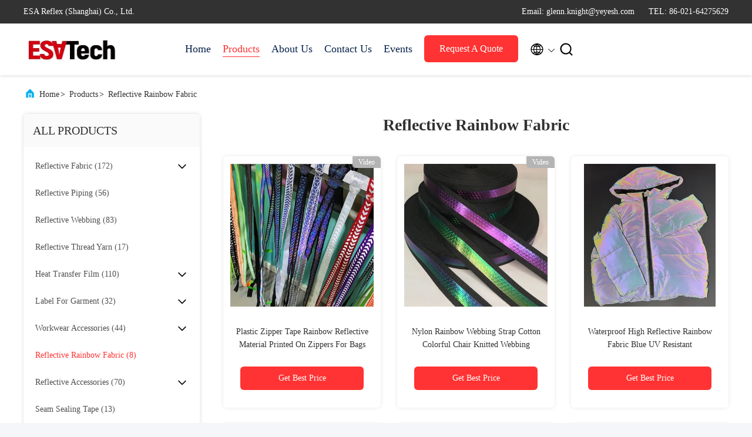

--- FILE ---
content_type: text/html
request_url: https://www.yeyesh.com/supplier-4121430-reflective-rainbow-fabric
body_size: 24696
content:

<!DOCTYPE html>
<html lang="en">
<head>
	<meta charset="utf-8">
	<meta http-equiv="X-UA-Compatible" content="IE=edge">
	<meta name="viewport" content="width=device-width, initial-scale=1, maximum-scale=1, minimum-scale=1" />
    <title>Reflective Rainbow Fabric factory, Buy good quality Reflective Rainbow Fabric PRODUCTS from China</title>
    <meta name="keywords" content="china Reflective Rainbow Fabric, Reflective Rainbow Fabric factory, Buy Reflective Rainbow Fabric, Good quality Reflective Rainbow Fabric" />
    <meta name="description" content="Buy low priced Reflective Rainbow Fabric from Reflective Rainbow Fabric factory, We provide good quality Reflective Rainbow Fabric from China." />
     <link rel='preload'
					  href=/photo/yeyesh/sitetpl/style/commonV2.css?ver=1761795256 as='style'><link type='text/css' rel='stylesheet'
					  href=/photo/yeyesh/sitetpl/style/commonV2.css?ver=1761795256 media='all'><meta property="og:title" content="Reflective Rainbow Fabric factory, Buy good quality Reflective Rainbow Fabric PRODUCTS from China" />
<meta property="og:description" content="Buy low priced Reflective Rainbow Fabric from Reflective Rainbow Fabric factory, We provide good quality Reflective Rainbow Fabric from China." />
<meta property="og:type" content="product" />
<meta property="og:availability" content="instock" />
<meta property="og:site_name" content="ESA Reflex (Shanghai) Co., Ltd." />
<meta property="og:url" content="https://www.yeyesh.com/supplier-4121430-reflective-rainbow-fabric" />
<meta property="og:image" content="https://www.yeyesh.com/photo/pt145570398-plastic_zipper_tape_rainbow_reflective_material_printed_on_zippers_for_bags.jpg" />
<link rel="canonical" href="https://www.yeyesh.com/supplier-4121430-reflective-rainbow-fabric" />
<link rel="alternate" href="https://m.yeyesh.com/supplier-4121430-reflective-rainbow-fabric" media="only screen and (max-width: 640px)" />
<link rel="stylesheet" type="text/css" href="/js/guidefirstcommon.css" />
<style type="text/css">
/*<![CDATA[*/
.consent__cookie {position: fixed;top: 0;left: 0;width: 100%;height: 0%;z-index: 100000;}.consent__cookie_bg {position: fixed;top: 0;left: 0;width: 100%;height: 100%;background: #000;opacity: .6;display: none }.consent__cookie_rel {position: fixed;bottom:0;left: 0;width: 100%;background: #fff;display: -webkit-box;display: -ms-flexbox;display: flex;flex-wrap: wrap;padding: 24px 80px;-webkit-box-sizing: border-box;box-sizing: border-box;-webkit-box-pack: justify;-ms-flex-pack: justify;justify-content: space-between;-webkit-transition: all ease-in-out .3s;transition: all ease-in-out .3s }.consent__close {position: absolute;top: 20px;right: 20px;cursor: pointer }.consent__close svg {fill: #777 }.consent__close:hover svg {fill: #000 }.consent__cookie_box {flex: 1;word-break: break-word;}.consent__warm {color: #777;font-size: 16px;margin-bottom: 12px;line-height: 19px }.consent__title {color: #333;font-size: 20px;font-weight: 600;margin-bottom: 12px;line-height: 23px }.consent__itxt {color: #333;font-size: 14px;margin-bottom: 12px;display: -webkit-box;display: -ms-flexbox;display: flex;-webkit-box-align: center;-ms-flex-align: center;align-items: center }.consent__itxt i {display: -webkit-inline-box;display: -ms-inline-flexbox;display: inline-flex;width: 28px;height: 28px;border-radius: 50%;background: #e0f9e9;margin-right: 8px;-webkit-box-align: center;-ms-flex-align: center;align-items: center;-webkit-box-pack: center;-ms-flex-pack: center;justify-content: center }.consent__itxt svg {fill: #3ca860 }.consent__txt {color: #a6a6a6;font-size: 14px;margin-bottom: 8px;line-height: 17px }.consent__btns {display: -webkit-box;display: -ms-flexbox;display: flex;-webkit-box-orient: vertical;-webkit-box-direction: normal;-ms-flex-direction: column;flex-direction: column;-webkit-box-pack: center;-ms-flex-pack: center;justify-content: center;flex-shrink: 0;}.consent__btn {width: 280px;height: 40px;line-height: 40px;text-align: center;background: #3ca860;color: #fff;border-radius: 4px;margin: 8px 0;-webkit-box-sizing: border-box;box-sizing: border-box;cursor: pointer;font-size:14px}.consent__btn:hover {background: #00823b }.consent__btn.empty {color: #3ca860;border: 1px solid #3ca860;background: #fff }.consent__btn.empty:hover {background: #3ca860;color: #fff }.open .consent__cookie_bg {display: block }.open .consent__cookie_rel {bottom: 0 }@media (max-width: 760px) {.consent__btns {width: 100%;align-items: center;}.consent__cookie_rel {padding: 20px 24px }}.consent__cookie.open {display: block;}.consent__cookie {display: none;}
/*]]>*/
</style>
<style type="text/css">
/*<![CDATA[*/
@media only screen and (max-width:640px){.contact_now_dialog .content-wrap .desc{background-image:url(/images/cta_images/bg_s.png) !important}}.contact_now_dialog .content-wrap .content-wrap_header .cta-close{background-image:url(/images/cta_images/sprite.png) !important}.contact_now_dialog .content-wrap .desc{background-image:url(/images/cta_images/bg_l.png) !important}.contact_now_dialog .content-wrap .cta-btn i{background-image:url(/images/cta_images/sprite.png) !important}.contact_now_dialog .content-wrap .head-tip img{content:url(/images/cta_images/cta_contact_now.png) !important}.cusim{background-image:url(/images/imicon/im.svg) !important}.cuswa{background-image:url(/images/imicon/wa.png) !important}.cusall{background-image:url(/images/imicon/allchat.svg) !important}
/*]]>*/
</style>
<script type="text/javascript" src="/js/guidefirstcommon.js"></script>
<script type="text/javascript">
/*<![CDATA[*/
window.isvideotpl = 1;window.detailurl = '/videoabout.html';
var colorUrl = '';var isShowGuide = 2;var showGuideColor = 0;var im_appid = 10003;var im_msg="Good day, what product are you looking for?";

var cta_cid = 255732;var use_defaulProductInfo = 1;var cta_pid = 0;var test_company = 0;var webim_domain = '';var company_type = 15;var cta_equipment = 'pc'; var setcookie = 'setwebimCookie(0,0,15)'; var whatsapplink = "https://wa.me/8613801911073?text=Hi%2C+ESA+Reflex+%28Shanghai%29+Co.%2C+Ltd.%2C+I%27m+interested+in+your+products."; function insertMeta(){var str = '<meta name="mobile-web-app-capable" content="yes" /><meta name="viewport" content="width=device-width, initial-scale=1.0" />';document.head.insertAdjacentHTML('beforeend',str);} var element = document.querySelector('a.footer_webim_a[href="/webim/webim_tab.html"]');if (element) {element.parentNode.removeChild(element);}

var colorUrl = '';
var aisearch = 0;
var selfUrl = '';
window.playerReportUrl='/vod/view_count/report';
var query_string = ["Products","Show",4121430];
var g_tp = '';
var customtplcolor = 99707;
var str_chat = 'chat';
				var str_call_now = 'call now';
var str_chat_now = 'chat now';
var str_contact1 = 'Get Best Price';var str_chat_lang='english';var str_contact2 = 'Get Price';var str_contact2 = 'Best Price';var str_contact = 'Contact';
window.predomainsub = "";
/*]]>*/
</script>
</head>
<body>
<img src="/logo.gif" style="display:none" alt="logo"/>
<a style="display: none!important;" title="ESA Reflex (Shanghai) Co., Ltd." class="float-inquiry" href="/contactnow.html" onclick='setinquiryCookie("{\"showproduct\":0,\"pid\":0,\"name\":\"\",\"source_url\":\"\",\"picurl\":\"\",\"propertyDetail\":[],\"username\":\"Ms. Nancy\",\"viewTime\":\"Last Login : 6 hours 58 minutes ago\",\"subject\":\"Please send me the good price\",\"countrycode\":\"\"}");'></a>
<script>
var originProductInfo = '';
var originProductInfo = {"showproduct":1,"pid":"51864593","name":"Waterproof High Reflective Rainbow Fabric Blue UV Resistant","source_url":"\/sale-51864593-waterproof-high-reflective-rainbow-fabric-blue-uv-resistant.html","picurl":"\/photo\/pd202870579-waterproof_high_reflective_rainbow_fabric_blue_uv_resistant.jpg","propertyDetail":[["Color","Rainbow"],["Water Resistance","Waterproof"],["Breathability","Breathable"],["Leading Time","about 5-10 working days"]],"company_name":null,"picurl_c":"\/photo\/pc202870579-waterproof_high_reflective_rainbow_fabric_blue_uv_resistant.jpg","price":"","username":"Cindy","viewTime":"Last Login : 0 hours 58 minutes ago","subject":"What is your best price for Waterproof High Reflective Rainbow Fabric Blue UV Resistant","countrycode":""};
var save_url = "/contactsave.html";
var update_url = "/updateinquiry.html";
var productInfo = {};
var defaulProductInfo = {};
var myDate = new Date();
var curDate = myDate.getFullYear()+'-'+(parseInt(myDate.getMonth())+1)+'-'+myDate.getDate();
var message = '';
var default_pop = 1;
var leaveMessageDialog = document.getElementsByClassName('leave-message-dialog')[0]; // 获取弹层
var _$$ = function (dom) {
    return document.querySelectorAll(dom);
};
resInfo = originProductInfo;
resInfo['name'] = resInfo['name'] || '';
defaulProductInfo.pid = resInfo['pid'];
defaulProductInfo.productName = resInfo['name'] ?? '';
defaulProductInfo.productInfo = resInfo['propertyDetail'];
defaulProductInfo.productImg = resInfo['picurl_c'];
defaulProductInfo.subject = resInfo['subject'] ?? '';
defaulProductInfo.productImgAlt = resInfo['name'] ?? '';
var inquirypopup_tmp = 1;
var message = 'Dear,'+'\r\n'+"I am interested in"+' '+trim(resInfo['name'])+", could you send me more details such as type, size, MOQ, material, etc."+'\r\n'+"Thanks!"+'\r\n'+"Waiting for your reply.";
var message_1 = 'Dear,'+'\r\n'+"I am interested in"+' '+trim(resInfo['name'])+", could you send me more details such as type, size, MOQ, material, etc."+'\r\n'+"Thanks!"+'\r\n'+"Waiting for your reply.";
var message_2 = 'Hello,'+'\r\n'+"I am looking for"+' '+trim(resInfo['name'])+", please send me the price, specification and picture."+'\r\n'+"Your swift response will be highly appreciated."+'\r\n'+"Feel free to contact me for more information."+'\r\n'+"Thanks a lot.";
var message_3 = 'Hello,'+'\r\n'+trim(resInfo['name'])+' '+"meets my expectations."+'\r\n'+"Please give me the best price and some other product information."+'\r\n'+"Feel free to contact me via my mail."+'\r\n'+"Thanks a lot.";
var message_5 = 'Hi there,'+'\r\n'+"I am very interested in your"+' '+trim(resInfo['name'])+'.'+'\r\n'+"Please send me your product details."+'\r\n'+"Looking forward to your quick reply."+'\r\n'+"Feel free to contact me by mail."+'\r\n'+"Regards!";
var message_4 = 'Dear,'+'\r\n'+"What is the FOB price on your"+' '+trim(resInfo['name'])+'?'+'\r\n'+"Which is the nearest port name?"+'\r\n'+"Please reply me as soon as possible, it would be better to share further information."+'\r\n'+"Regards!";
var message_6 = 'Dear,'+'\r\n'+"Please provide us with information about your"+' '+trim(resInfo['name'])+", such as type, size, material, and of course the best price."+'\r\n'+"Looking forward to your quick reply."+'\r\n'+"Thank you!";
var message_7 = 'Dear,'+'\r\n'+"Can you supply"+' '+trim(resInfo['name'])+" for us?"+'\r\n'+"First we want a price list and some product details."+'\r\n'+"I hope to get reply asap and look forward to cooperation."+'\r\n'+"Thank you very much.";
var message_8 = 'hi,'+'\r\n'+"I am looking for"+' '+trim(resInfo['name'])+", please give me some more detailed product information."+'\r\n'+"I look forward to your reply."+'\r\n'+"Thank you!";
var message_9 = 'Hello,'+'\r\n'+"Your"+' '+trim(resInfo['name'])+" meets my requirements very well."+'\r\n'+"Please send me the price, specification, and similar model will be OK."+'\r\n'+"Feel free to chat with me."+'\r\n'+"Thanks!";
var message_10 = 'Dear,'+'\r\n'+"I want to know more about the details and quotation of"+' '+trim(resInfo['name'])+'.'+'\r\n'+"Feel free to contact me."+'\r\n'+"Regards!";

var r = getRandom(1,10);

defaulProductInfo.message = eval("message_"+r);
    defaulProductInfo.message = eval("message_"+r);
        var mytAjax = {

    post: function(url, data, fn) {
        var xhr = new XMLHttpRequest();
        xhr.open("POST", url, true);
        xhr.setRequestHeader("Content-Type", "application/x-www-form-urlencoded;charset=UTF-8");
        xhr.setRequestHeader("X-Requested-With", "XMLHttpRequest");
        xhr.setRequestHeader('Content-Type','text/plain;charset=UTF-8');
        xhr.onreadystatechange = function() {
            if(xhr.readyState == 4 && (xhr.status == 200 || xhr.status == 304)) {
                fn.call(this, xhr.responseText);
            }
        };
        xhr.send(data);
    },

    postform: function(url, data, fn) {
        var xhr = new XMLHttpRequest();
        xhr.open("POST", url, true);
        xhr.setRequestHeader("X-Requested-With", "XMLHttpRequest");
        xhr.onreadystatechange = function() {
            if(xhr.readyState == 4 && (xhr.status == 200 || xhr.status == 304)) {
                fn.call(this, xhr.responseText);
            }
        };
        xhr.send(data);
    }
};
/*window.onload = function(){
    leaveMessageDialog = document.getElementsByClassName('leave-message-dialog')[0];
    if (window.localStorage.recordDialogStatus=='undefined' || (window.localStorage.recordDialogStatus!='undefined' && window.localStorage.recordDialogStatus != curDate)) {
        setTimeout(function(){
            if(parseInt(inquirypopup_tmp%10) == 1){
                creatDialog(defaulProductInfo, 1);
            }
        }, 6000);
    }
};*/
function trim(str)
{
    str = str.replace(/(^\s*)/g,"");
    return str.replace(/(\s*$)/g,"");
};
function getRandom(m,n){
    var num = Math.floor(Math.random()*(m - n) + n);
    return num;
};
function strBtn(param) {

    var starattextarea = document.getElementById("textareamessage").value.length;
    var email = document.getElementById("startEmail").value;

    var default_tip = document.querySelectorAll(".watermark_container").length;
    if (20 < starattextarea && starattextarea < 3000) {
        if(default_tip>0){
            document.getElementById("textareamessage1").parentNode.parentNode.nextElementSibling.style.display = "none";
        }else{
            document.getElementById("textareamessage1").parentNode.nextElementSibling.style.display = "none";
        }

    } else {
        if(default_tip>0){
            document.getElementById("textareamessage1").parentNode.parentNode.nextElementSibling.style.display = "block";
        }else{
            document.getElementById("textareamessage1").parentNode.nextElementSibling.style.display = "block";
        }

        return;
    }

    // var re = /^([a-zA-Z0-9_-])+@([a-zA-Z0-9_-])+\.([a-zA-Z0-9_-])+/i;/*邮箱不区分大小写*/
    var re = /^[a-zA-Z0-9][\w-]*(\.?[\w-]+)*@[a-zA-Z0-9-]+(\.[a-zA-Z0-9]+)+$/i;
    if (!re.test(email)) {
        document.getElementById("startEmail").nextElementSibling.style.display = "block";
        return;
    } else {
        document.getElementById("startEmail").nextElementSibling.style.display = "none";
    }

    var subject = document.getElementById("pop_subject").value;
    var pid = document.getElementById("pop_pid").value;
    var message = document.getElementById("textareamessage").value;
    var sender_email = document.getElementById("startEmail").value;
    var tel = '';
    if (document.getElementById("tel0") != undefined && document.getElementById("tel0") != '')
        tel = document.getElementById("tel0").value;
    var form_serialize = '&tel='+tel;

    form_serialize = form_serialize.replace(/\+/g, "%2B");
    mytAjax.post(save_url,"pid="+pid+"&subject="+subject+"&email="+sender_email+"&message="+(message)+form_serialize,function(res){
        var mes = JSON.parse(res);
        if(mes.status == 200){
            var iid = mes.iid;
            document.getElementById("pop_iid").value = iid;
            document.getElementById("pop_uuid").value = mes.uuid;

            if(typeof gtag_report_conversion === "function"){
                gtag_report_conversion();//执行统计js代码
            }
            if(typeof fbq === "function"){
                fbq('track','Purchase');//执行统计js代码
            }
        }
    });
    for (var index = 0; index < document.querySelectorAll(".dialog-content-pql").length; index++) {
        document.querySelectorAll(".dialog-content-pql")[index].style.display = "none";
    };
    $('#idphonepql').val(tel);
    document.getElementById("dialog-content-pql-id").style.display = "block";
    ;
};
function twoBtnOk(param) {

    var selectgender = document.getElementById("Mr").innerHTML;
    var iid = document.getElementById("pop_iid").value;
    var sendername = document.getElementById("idnamepql").value;
    var senderphone = document.getElementById("idphonepql").value;
    var sendercname = document.getElementById("idcompanypql").value;
    var uuid = document.getElementById("pop_uuid").value;
    var gender = 2;
    if(selectgender == 'Mr.') gender = 0;
    if(selectgender == 'Mrs.') gender = 1;
    var pid = document.getElementById("pop_pid").value;
    var form_serialize = '';

        form_serialize = form_serialize.replace(/\+/g, "%2B");

    mytAjax.post(update_url,"iid="+iid+"&gender="+gender+"&uuid="+uuid+"&name="+(sendername)+"&tel="+(senderphone)+"&company="+(sendercname)+form_serialize,function(res){});

    for (var index = 0; index < document.querySelectorAll(".dialog-content-pql").length; index++) {
        document.querySelectorAll(".dialog-content-pql")[index].style.display = "none";
    };
    document.getElementById("dialog-content-pql-ok").style.display = "block";

};
function toCheckMust(name) {
    $('#'+name+'error').hide();
}
function handClidk(param) {
    var starattextarea = document.getElementById("textareamessage1").value.length;
    var email = document.getElementById("startEmail1").value;
    var default_tip = document.querySelectorAll(".watermark_container").length;
    if (20 < starattextarea && starattextarea < 3000) {
        if(default_tip>0){
            document.getElementById("textareamessage1").parentNode.parentNode.nextElementSibling.style.display = "none";
        }else{
            document.getElementById("textareamessage1").parentNode.nextElementSibling.style.display = "none";
        }

    } else {
        if(default_tip>0){
            document.getElementById("textareamessage1").parentNode.parentNode.nextElementSibling.style.display = "block";
        }else{
            document.getElementById("textareamessage1").parentNode.nextElementSibling.style.display = "block";
        }

        return;
    }

    // var re = /^([a-zA-Z0-9_-])+@([a-zA-Z0-9_-])+\.([a-zA-Z0-9_-])+/i;
    var re = /^[a-zA-Z0-9][\w-]*(\.?[\w-]+)*@[a-zA-Z0-9-]+(\.[a-zA-Z0-9]+)+$/i;
    if (!re.test(email)) {
        document.getElementById("startEmail1").nextElementSibling.style.display = "block";
        return;
    } else {
        document.getElementById("startEmail1").nextElementSibling.style.display = "none";
    }

    var subject = document.getElementById("pop_subject").value;
    var pid = document.getElementById("pop_pid").value;
    var message = document.getElementById("textareamessage1").value;
    var sender_email = document.getElementById("startEmail1").value;
    var form_serialize = tel = '';
    if (document.getElementById("tel1") != undefined && document.getElementById("tel1") != '')
        tel = document.getElementById("tel1").value;
        mytAjax.post(save_url,"email="+sender_email+"&tel="+tel+"&pid="+pid+"&message="+message+"&subject="+subject+form_serialize,function(res){

        var mes = JSON.parse(res);
        if(mes.status == 200){
            var iid = mes.iid;
            document.getElementById("pop_iid").value = iid;
            document.getElementById("pop_uuid").value = mes.uuid;
            if(typeof gtag_report_conversion === "function"){
                gtag_report_conversion();//执行统计js代码
            }
        }

    });
    for (var index = 0; index < document.querySelectorAll(".dialog-content-pql").length; index++) {
        document.querySelectorAll(".dialog-content-pql")[index].style.display = "none";
    };
    $('#idphonepql').val(tel);
    document.getElementById("dialog-content-pql-id").style.display = "block";

};
window.addEventListener('load', function () {
    $('.checkbox-wrap label').each(function(){
        if($(this).find('input').prop('checked')){
            $(this).addClass('on')
        }else {
            $(this).removeClass('on')
        }
    })
    $(document).on('click', '.checkbox-wrap label' , function(ev){
        if (ev.target.tagName.toUpperCase() != 'INPUT') {
            $(this).toggleClass('on')
        }
    })
})

function hand_video(pdata) {
    data = JSON.parse(pdata);
    productInfo.productName = data.productName;
    productInfo.productInfo = data.productInfo;
    productInfo.productImg = data.productImg;
    productInfo.subject = data.subject;

    var message = 'Dear,'+'\r\n'+"I am interested in"+' '+trim(data.productName)+", could you send me more details such as type, size, quantity, material, etc."+'\r\n'+"Thanks!"+'\r\n'+"Waiting for your reply.";

    var message = 'Dear,'+'\r\n'+"I am interested in"+' '+trim(data.productName)+", could you send me more details such as type, size, MOQ, material, etc."+'\r\n'+"Thanks!"+'\r\n'+"Waiting for your reply.";
    var message_1 = 'Dear,'+'\r\n'+"I am interested in"+' '+trim(data.productName)+", could you send me more details such as type, size, MOQ, material, etc."+'\r\n'+"Thanks!"+'\r\n'+"Waiting for your reply.";
    var message_2 = 'Hello,'+'\r\n'+"I am looking for"+' '+trim(data.productName)+", please send me the price, specification and picture."+'\r\n'+"Your swift response will be highly appreciated."+'\r\n'+"Feel free to contact me for more information."+'\r\n'+"Thanks a lot.";
    var message_3 = 'Hello,'+'\r\n'+trim(data.productName)+' '+"meets my expectations."+'\r\n'+"Please give me the best price and some other product information."+'\r\n'+"Feel free to contact me via my mail."+'\r\n'+"Thanks a lot.";

    var message_4 = 'Dear,'+'\r\n'+"What is the FOB price on your"+' '+trim(data.productName)+'?'+'\r\n'+"Which is the nearest port name?"+'\r\n'+"Please reply me as soon as possible, it would be better to share further information."+'\r\n'+"Regards!";
    var message_5 = 'Hi there,'+'\r\n'+"I am very interested in your"+' '+trim(data.productName)+'.'+'\r\n'+"Please send me your product details."+'\r\n'+"Looking forward to your quick reply."+'\r\n'+"Feel free to contact me by mail."+'\r\n'+"Regards!";

    var message_6 = 'Dear,'+'\r\n'+"Please provide us with information about your"+' '+trim(data.productName)+", such as type, size, material, and of course the best price."+'\r\n'+"Looking forward to your quick reply."+'\r\n'+"Thank you!";
    var message_7 = 'Dear,'+'\r\n'+"Can you supply"+' '+trim(data.productName)+" for us?"+'\r\n'+"First we want a price list and some product details."+'\r\n'+"I hope to get reply asap and look forward to cooperation."+'\r\n'+"Thank you very much.";
    var message_8 = 'hi,'+'\r\n'+"I am looking for"+' '+trim(data.productName)+", please give me some more detailed product information."+'\r\n'+"I look forward to your reply."+'\r\n'+"Thank you!";
    var message_9 = 'Hello,'+'\r\n'+"Your"+' '+trim(data.productName)+" meets my requirements very well."+'\r\n'+"Please send me the price, specification, and similar model will be OK."+'\r\n'+"Feel free to chat with me."+'\r\n'+"Thanks!";
    var message_10 = 'Dear,'+'\r\n'+"I want to know more about the details and quotation of"+' '+trim(data.productName)+'.'+'\r\n'+"Feel free to contact me."+'\r\n'+"Regards!";

    var r = getRandom(1,10);

    productInfo.message = eval("message_"+r);
            if(parseInt(inquirypopup_tmp/10) == 1){
        productInfo.message = "";
    }
    productInfo.pid = data.pid;
    creatDialog(productInfo, 2);
};

function handDialog(pdata) {
    data = JSON.parse(pdata);
    productInfo.productName = data.productName;
    productInfo.productInfo = data.productInfo;
    productInfo.productImg = data.productImg;
    productInfo.subject = data.subject;

    var message = 'Dear,'+'\r\n'+"I am interested in"+' '+trim(data.productName)+", could you send me more details such as type, size, quantity, material, etc."+'\r\n'+"Thanks!"+'\r\n'+"Waiting for your reply.";

    var message = 'Dear,'+'\r\n'+"I am interested in"+' '+trim(data.productName)+", could you send me more details such as type, size, MOQ, material, etc."+'\r\n'+"Thanks!"+'\r\n'+"Waiting for your reply.";
    var message_1 = 'Dear,'+'\r\n'+"I am interested in"+' '+trim(data.productName)+", could you send me more details such as type, size, MOQ, material, etc."+'\r\n'+"Thanks!"+'\r\n'+"Waiting for your reply.";
    var message_2 = 'Hello,'+'\r\n'+"I am looking for"+' '+trim(data.productName)+", please send me the price, specification and picture."+'\r\n'+"Your swift response will be highly appreciated."+'\r\n'+"Feel free to contact me for more information."+'\r\n'+"Thanks a lot.";
    var message_3 = 'Hello,'+'\r\n'+trim(data.productName)+' '+"meets my expectations."+'\r\n'+"Please give me the best price and some other product information."+'\r\n'+"Feel free to contact me via my mail."+'\r\n'+"Thanks a lot.";

    var message_4 = 'Dear,'+'\r\n'+"What is the FOB price on your"+' '+trim(data.productName)+'?'+'\r\n'+"Which is the nearest port name?"+'\r\n'+"Please reply me as soon as possible, it would be better to share further information."+'\r\n'+"Regards!";
    var message_5 = 'Hi there,'+'\r\n'+"I am very interested in your"+' '+trim(data.productName)+'.'+'\r\n'+"Please send me your product details."+'\r\n'+"Looking forward to your quick reply."+'\r\n'+"Feel free to contact me by mail."+'\r\n'+"Regards!";
        var message_6 = 'Dear,'+'\r\n'+"Please provide us with information about your"+' '+trim(data.productName)+", such as type, size, material, and of course the best price."+'\r\n'+"Looking forward to your quick reply."+'\r\n'+"Thank you!";
    var message_7 = 'Dear,'+'\r\n'+"Can you supply"+' '+trim(data.productName)+" for us?"+'\r\n'+"First we want a price list and some product details."+'\r\n'+"I hope to get reply asap and look forward to cooperation."+'\r\n'+"Thank you very much.";
    var message_8 = 'hi,'+'\r\n'+"I am looking for"+' '+trim(data.productName)+", please give me some more detailed product information."+'\r\n'+"I look forward to your reply."+'\r\n'+"Thank you!";
    var message_9 = 'Hello,'+'\r\n'+"Your"+' '+trim(data.productName)+" meets my requirements very well."+'\r\n'+"Please send me the price, specification, and similar model will be OK."+'\r\n'+"Feel free to chat with me."+'\r\n'+"Thanks!";
    var message_10 = 'Dear,'+'\r\n'+"I want to know more about the details and quotation of"+' '+trim(data.productName)+'.'+'\r\n'+"Feel free to contact me."+'\r\n'+"Regards!";

    var r = getRandom(1,10);
    productInfo.message = eval("message_"+r);
            if(parseInt(inquirypopup_tmp/10) == 1){
        productInfo.message = "";
    }
    productInfo.pid = data.pid;
    creatDialog(productInfo, 2);
};

function closepql(param) {

    leaveMessageDialog.style.display = 'none';
};

function closepql2(param) {

    for (var index = 0; index < document.querySelectorAll(".dialog-content-pql").length; index++) {
        document.querySelectorAll(".dialog-content-pql")[index].style.display = "none";
    };
    document.getElementById("dialog-content-pql-ok").style.display = "block";
};

function decodeHtmlEntities(str) {
    var tempElement = document.createElement('div');
    tempElement.innerHTML = str;
    return tempElement.textContent || tempElement.innerText || '';
}

function initProduct(productInfo,type){

    productInfo.productName = decodeHtmlEntities(productInfo.productName);
    productInfo.message = decodeHtmlEntities(productInfo.message);

    leaveMessageDialog = document.getElementsByClassName('leave-message-dialog')[0];
    leaveMessageDialog.style.display = "block";
    if(type == 3){
        var popinquiryemail = document.getElementById("popinquiryemail").value;
        _$$("#startEmail1")[0].value = popinquiryemail;
    }else{
        _$$("#startEmail1")[0].value = "";
    }
    _$$("#startEmail")[0].value = "";
    _$$("#idnamepql")[0].value = "";
    _$$("#idphonepql")[0].value = "";
    _$$("#idcompanypql")[0].value = "";

    _$$("#pop_pid")[0].value = productInfo.pid;
    _$$("#pop_subject")[0].value = productInfo.subject;
    
    if(parseInt(inquirypopup_tmp/10) == 1){
        productInfo.message = "";
    }

    _$$("#textareamessage1")[0].value = productInfo.message;
    _$$("#textareamessage")[0].value = productInfo.message;

    _$$("#dialog-content-pql-id .titlep")[0].innerHTML = productInfo.productName;
    _$$("#dialog-content-pql-id img")[0].setAttribute("src", productInfo.productImg);
    _$$("#dialog-content-pql-id img")[0].setAttribute("alt", productInfo.productImgAlt);

    _$$("#dialog-content-pql-id-hand img")[0].setAttribute("src", productInfo.productImg);
    _$$("#dialog-content-pql-id-hand img")[0].setAttribute("alt", productInfo.productImgAlt);
    _$$("#dialog-content-pql-id-hand .titlep")[0].innerHTML = productInfo.productName;

    if (productInfo.productInfo.length > 0) {
        var ul2, ul;
        ul = document.createElement("ul");
        for (var index = 0; index < productInfo.productInfo.length; index++) {
            var el = productInfo.productInfo[index];
            var li = document.createElement("li");
            var span1 = document.createElement("span");
            span1.innerHTML = el[0] + ":";
            var span2 = document.createElement("span");
            span2.innerHTML = el[1];
            li.appendChild(span1);
            li.appendChild(span2);
            ul.appendChild(li);

        }
        ul2 = ul.cloneNode(true);
        if (type === 1) {
            _$$("#dialog-content-pql-id .left")[0].replaceChild(ul, _$$("#dialog-content-pql-id .left ul")[0]);
        } else {
            _$$("#dialog-content-pql-id-hand .left")[0].replaceChild(ul2, _$$("#dialog-content-pql-id-hand .left ul")[0]);
            _$$("#dialog-content-pql-id .left")[0].replaceChild(ul, _$$("#dialog-content-pql-id .left ul")[0]);
        }
    };
    for (var index = 0; index < _$$("#dialog-content-pql-id .right ul li").length; index++) {
        _$$("#dialog-content-pql-id .right ul li")[index].addEventListener("click", function (params) {
            _$$("#dialog-content-pql-id .right #Mr")[0].innerHTML = this.innerHTML
        }, false)

    };

};
function closeInquiryCreateDialog() {
    document.getElementById("xuanpan_dialog_box_pql").style.display = "none";
};
function showInquiryCreateDialog() {
    document.getElementById("xuanpan_dialog_box_pql").style.display = "block";
};
function submitPopInquiry(){
    var message = document.getElementById("inquiry_message").value;
    var email = document.getElementById("inquiry_email").value;
    var subject = defaulProductInfo.subject;
    var pid = defaulProductInfo.pid;
    if (email === undefined) {
        showInquiryCreateDialog();
        document.getElementById("inquiry_email").style.border = "1px solid red";
        return false;
    };
    if (message === undefined) {
        showInquiryCreateDialog();
        document.getElementById("inquiry_message").style.border = "1px solid red";
        return false;
    };
    if (email.search(/^\w+((-\w+)|(\.\w+))*\@[A-Za-z0-9]+((\.|-)[A-Za-z0-9]+)*\.[A-Za-z0-9]+$/) == -1) {
        document.getElementById("inquiry_email").style.border= "1px solid red";
        showInquiryCreateDialog();
        return false;
    } else {
        document.getElementById("inquiry_email").style.border= "";
    };
    if (message.length < 20 || message.length >3000) {
        showInquiryCreateDialog();
        document.getElementById("inquiry_message").style.border = "1px solid red";
        return false;
    } else {
        document.getElementById("inquiry_message").style.border = "";
    };
    var tel = '';
    if (document.getElementById("tel") != undefined && document.getElementById("tel") != '')
        tel = document.getElementById("tel").value;

    mytAjax.post(save_url,"pid="+pid+"&subject="+subject+"&email="+email+"&message="+(message)+'&tel='+tel,function(res){
        var mes = JSON.parse(res);
        if(mes.status == 200){
            var iid = mes.iid;
            document.getElementById("pop_iid").value = iid;
            document.getElementById("pop_uuid").value = mes.uuid;

        }
    });
    initProduct(defaulProductInfo);
    for (var index = 0; index < document.querySelectorAll(".dialog-content-pql").length; index++) {
        document.querySelectorAll(".dialog-content-pql")[index].style.display = "none";
    };
    $('#idphonepql').val(tel);
    document.getElementById("dialog-content-pql-id").style.display = "block";

};

//带附件上传
function submitPopInquiryfile(email_id,message_id,check_sort,name_id,phone_id,company_id,attachments){

    if(typeof(check_sort) == 'undefined'){
        check_sort = 0;
    }
    var message = document.getElementById(message_id).value;
    var email = document.getElementById(email_id).value;
    var attachments = document.getElementById(attachments).value;
    if(typeof(name_id) !== 'undefined' && name_id != ""){
        var name  = document.getElementById(name_id).value;
    }
    if(typeof(phone_id) !== 'undefined' && phone_id != ""){
        var phone = document.getElementById(phone_id).value;
    }
    if(typeof(company_id) !== 'undefined' && company_id != ""){
        var company = document.getElementById(company_id).value;
    }
    var subject = defaulProductInfo.subject;
    var pid = defaulProductInfo.pid;

    if(check_sort == 0){
        if (email === undefined) {
            showInquiryCreateDialog();
            document.getElementById(email_id).style.border = "1px solid red";
            return false;
        };
        if (message === undefined) {
            showInquiryCreateDialog();
            document.getElementById(message_id).style.border = "1px solid red";
            return false;
        };

        if (email.search(/^\w+((-\w+)|(\.\w+))*\@[A-Za-z0-9]+((\.|-)[A-Za-z0-9]+)*\.[A-Za-z0-9]+$/) == -1) {
            document.getElementById(email_id).style.border= "1px solid red";
            showInquiryCreateDialog();
            return false;
        } else {
            document.getElementById(email_id).style.border= "";
        };
        if (message.length < 20 || message.length >3000) {
            showInquiryCreateDialog();
            document.getElementById(message_id).style.border = "1px solid red";
            return false;
        } else {
            document.getElementById(message_id).style.border = "";
        };
    }else{

        if (message === undefined) {
            showInquiryCreateDialog();
            document.getElementById(message_id).style.border = "1px solid red";
            return false;
        };

        if (email === undefined) {
            showInquiryCreateDialog();
            document.getElementById(email_id).style.border = "1px solid red";
            return false;
        };

        if (message.length < 20 || message.length >3000) {
            showInquiryCreateDialog();
            document.getElementById(message_id).style.border = "1px solid red";
            return false;
        } else {
            document.getElementById(message_id).style.border = "";
        };

        if (email.search(/^\w+((-\w+)|(\.\w+))*\@[A-Za-z0-9]+((\.|-)[A-Za-z0-9]+)*\.[A-Za-z0-9]+$/) == -1) {
            document.getElementById(email_id).style.border= "1px solid red";
            showInquiryCreateDialog();
            return false;
        } else {
            document.getElementById(email_id).style.border= "";
        };

    };

    mytAjax.post(save_url,"pid="+pid+"&subject="+subject+"&email="+email+"&message="+message+"&company="+company+"&attachments="+attachments,function(res){
        var mes = JSON.parse(res);
        if(mes.status == 200){
            var iid = mes.iid;
            document.getElementById("pop_iid").value = iid;
            document.getElementById("pop_uuid").value = mes.uuid;

            if(typeof gtag_report_conversion === "function"){
                gtag_report_conversion();//执行统计js代码
            }
            if(typeof fbq === "function"){
                fbq('track','Purchase');//执行统计js代码
            }
        }
    });
    initProduct(defaulProductInfo);

    if(name !== undefined && name != ""){
        _$$("#idnamepql")[0].value = name;
    }

    if(phone !== undefined && phone != ""){
        _$$("#idphonepql")[0].value = phone;
    }

    if(company !== undefined && company != ""){
        _$$("#idcompanypql")[0].value = company;
    }

    for (var index = 0; index < document.querySelectorAll(".dialog-content-pql").length; index++) {
        document.querySelectorAll(".dialog-content-pql")[index].style.display = "none";
    };
    document.getElementById("dialog-content-pql-id").style.display = "block";

};
function submitPopInquiryByParam(email_id,message_id,check_sort,name_id,phone_id,company_id){

    if(typeof(check_sort) == 'undefined'){
        check_sort = 0;
    }

    var senderphone = '';
    var message = document.getElementById(message_id).value;
    var email = document.getElementById(email_id).value;
    if(typeof(name_id) !== 'undefined' && name_id != ""){
        var name  = document.getElementById(name_id).value;
    }
    if(typeof(phone_id) !== 'undefined' && phone_id != ""){
        var phone = document.getElementById(phone_id).value;
        senderphone = phone;
    }
    if(typeof(company_id) !== 'undefined' && company_id != ""){
        var company = document.getElementById(company_id).value;
    }
    var subject = defaulProductInfo.subject;
    var pid = defaulProductInfo.pid;

    if(check_sort == 0){
        if (email === undefined) {
            showInquiryCreateDialog();
            document.getElementById(email_id).style.border = "1px solid red";
            return false;
        };
        if (message === undefined) {
            showInquiryCreateDialog();
            document.getElementById(message_id).style.border = "1px solid red";
            return false;
        };

        if (email.search(/^\w+((-\w+)|(\.\w+))*\@[A-Za-z0-9]+((\.|-)[A-Za-z0-9]+)*\.[A-Za-z0-9]+$/) == -1) {
            document.getElementById(email_id).style.border= "1px solid red";
            showInquiryCreateDialog();
            return false;
        } else {
            document.getElementById(email_id).style.border= "";
        };
        if (message.length < 20 || message.length >3000) {
            showInquiryCreateDialog();
            document.getElementById(message_id).style.border = "1px solid red";
            return false;
        } else {
            document.getElementById(message_id).style.border = "";
        };
    }else{

        if (message === undefined) {
            showInquiryCreateDialog();
            document.getElementById(message_id).style.border = "1px solid red";
            return false;
        };

        if (email === undefined) {
            showInquiryCreateDialog();
            document.getElementById(email_id).style.border = "1px solid red";
            return false;
        };

        if (message.length < 20 || message.length >3000) {
            showInquiryCreateDialog();
            document.getElementById(message_id).style.border = "1px solid red";
            return false;
        } else {
            document.getElementById(message_id).style.border = "";
        };

        if (email.search(/^\w+((-\w+)|(\.\w+))*\@[A-Za-z0-9]+((\.|-)[A-Za-z0-9]+)*\.[A-Za-z0-9]+$/) == -1) {
            document.getElementById(email_id).style.border= "1px solid red";
            showInquiryCreateDialog();
            return false;
        } else {
            document.getElementById(email_id).style.border= "";
        };

    };

    var productsku = "";
    if($("#product_sku").length > 0){
        productsku = $("#product_sku").html();
    }

    mytAjax.post(save_url,"tel="+senderphone+"&pid="+pid+"&subject="+subject+"&email="+email+"&message="+message+"&messagesku="+encodeURI(productsku),function(res){
        var mes = JSON.parse(res);
        if(mes.status == 200){
            var iid = mes.iid;
            document.getElementById("pop_iid").value = iid;
            document.getElementById("pop_uuid").value = mes.uuid;

            if(typeof gtag_report_conversion === "function"){
                gtag_report_conversion();//执行统计js代码
            }
            if(typeof fbq === "function"){
                fbq('track','Purchase');//执行统计js代码
            }
        }
    });
    initProduct(defaulProductInfo);

    if(name !== undefined && name != ""){
        _$$("#idnamepql")[0].value = name;
    }

    if(phone !== undefined && phone != ""){
        _$$("#idphonepql")[0].value = phone;
    }

    if(company !== undefined && company != ""){
        _$$("#idcompanypql")[0].value = company;
    }

    for (var index = 0; index < document.querySelectorAll(".dialog-content-pql").length; index++) {
        document.querySelectorAll(".dialog-content-pql")[index].style.display = "none";

    };
    document.getElementById("dialog-content-pql-id").style.display = "block";

};

function creat_videoDialog(productInfo, type) {

    if(type == 1){
        if(default_pop != 1){
            return false;
        }
        window.localStorage.recordDialogStatus = curDate;
    }else{
        default_pop = 0;
    }
    initProduct(productInfo, type);
    if (type === 1) {
        // 自动弹出
        for (var index = 0; index < document.querySelectorAll(".dialog-content-pql").length; index++) {

            document.querySelectorAll(".dialog-content-pql")[index].style.display = "none";
        };
        document.getElementById("dialog-content-pql").style.display = "block";
    } else {
        // 手动弹出
        for (var index = 0; index < document.querySelectorAll(".dialog-content-pql").length; index++) {
            document.querySelectorAll(".dialog-content-pql")[index].style.display = "none";
        };
        document.getElementById("dialog-content-pql-id-hand").style.display = "block";
    }
}

function creatDialog(productInfo, type) {

    if(type == 1){
        if(default_pop != 1){
            return false;
        }
        window.localStorage.recordDialogStatus = curDate;
    }else{
        default_pop = 0;
    }
    initProduct(productInfo, type);
    if (type === 1) {
        // 自动弹出
        for (var index = 0; index < document.querySelectorAll(".dialog-content-pql").length; index++) {

            document.querySelectorAll(".dialog-content-pql")[index].style.display = "none";
        };
        document.getElementById("dialog-content-pql").style.display = "block";
    } else {
        // 手动弹出
        for (var index = 0; index < document.querySelectorAll(".dialog-content-pql").length; index++) {
            document.querySelectorAll(".dialog-content-pql")[index].style.display = "none";
        };
        document.getElementById("dialog-content-pql-id-hand").style.display = "block";
    }
}

//带邮箱信息打开询盘框 emailtype=1表示带入邮箱
function openDialog(emailtype){
    var type = 2;//不带入邮箱，手动弹出
    if(emailtype == 1){
        var popinquiryemail = document.getElementById("popinquiryemail").value;
        // var re = /^([a-zA-Z0-9_-])+@([a-zA-Z0-9_-])+\.([a-zA-Z0-9_-])+/i;
        var re = /^[a-zA-Z0-9][\w-]*(\.?[\w-]+)*@[a-zA-Z0-9-]+(\.[a-zA-Z0-9]+)+$/i;
        if (!re.test(popinquiryemail)) {
            //前端提示样式;
            showInquiryCreateDialog();
            document.getElementById("popinquiryemail").style.border = "1px solid red";
            return false;
        } else {
            //前端提示样式;
        }
        var type = 3;
    }
    creatDialog(defaulProductInfo,type);
}

//上传附件
function inquiryUploadFile(){
    var fileObj = document.querySelector("#fileId").files[0];
    //构建表单数据
    var formData = new FormData();
    var filesize = fileObj.size;
    if(filesize > 10485760 || filesize == 0) {
        document.getElementById("filetips").style.display = "block";
        return false;
    }else {
        document.getElementById("filetips").style.display = "none";
    }
    formData.append('popinquiryfile', fileObj);
    document.getElementById("quotefileform").reset();
    var save_url = "/inquiryuploadfile.html";
    mytAjax.postform(save_url,formData,function(res){
        var mes = JSON.parse(res);
        if(mes.status == 200){
            document.getElementById("uploader-file-info").innerHTML = document.getElementById("uploader-file-info").innerHTML + "<span class=op>"+mes.attfile.name+"<a class=delatt id=att"+mes.attfile.id+" onclick=delatt("+mes.attfile.id+");>Delete</a></span>";
            var nowattachs = document.getElementById("attachments").value;
            if( nowattachs !== ""){
                var attachs = JSON.parse(nowattachs);
                attachs[mes.attfile.id] = mes.attfile;
            }else{
                var attachs = {};
                attachs[mes.attfile.id] = mes.attfile;
            }
            document.getElementById("attachments").value = JSON.stringify(attachs);
        }
    });
}
//附件删除
function delatt(attid)
{
    var nowattachs = document.getElementById("attachments").value;
    if( nowattachs !== ""){
        var attachs = JSON.parse(nowattachs);
        if(attachs[attid] == ""){
            return false;
        }
        var formData = new FormData();
        var delfile = attachs[attid]['filename'];
        var save_url = "/inquirydelfile.html";
        if(delfile != "") {
            formData.append('delfile', delfile);
            mytAjax.postform(save_url, formData, function (res) {
                if(res !== "") {
                    var mes = JSON.parse(res);
                    if (mes.status == 200) {
                        delete attachs[attid];
                        document.getElementById("attachments").value = JSON.stringify(attachs);
                        var s = document.getElementById("att"+attid);
                        s.parentNode.remove();
                    }
                }
            });
        }
    }else{
        return false;
    }
}

</script>
<div class="leave-message-dialog" style="display: none">
<style>
    .leave-message-dialog .close:before, .leave-message-dialog .close:after{
        content:initial;
    }
</style>
<div class="dialog-content-pql" id="dialog-content-pql" style="display: none">
    <span class="close" onclick="closepql()"><img src="/images/close.png" alt="close"></span>
    <div class="title">
        <p class="firstp-pql">Leave a Message</p>
        <p class="lastp-pql">We will call you back soon!</p>
    </div>
    <div class="form">
        <div class="textarea">
            <textarea style='font-family: robot;'  name="" id="textareamessage" cols="30" rows="10" style="margin-bottom:14px;width:100%"
                placeholder="Please enter your inquiry details."></textarea>
        </div>
        <p class="error-pql"> <span class="icon-pql"><img src="/images/error.png" alt="ESA Reflex (Shanghai) Co., Ltd."></span> Your message must be between 20-3,000 characters!</p>
        <input id="startEmail" type="text" placeholder="Enter your E-mail" onkeydown="if(event.keyCode === 13){ strBtn();}">
        <p class="error-pql"><span class="icon-pql"><img src="/images/error.png" alt="ESA Reflex (Shanghai) Co., Ltd."></span> Please check your E-mail! </p>
                <div class="operations">
            <div class='btn' id="submitStart" type="submit" onclick="strBtn()">SUBMIT</div>
        </div>
            </div>
</div>
<div class="dialog-content-pql dialog-content-pql-id" id="dialog-content-pql-id" style="display:none">
        <span class="close" onclick="closepql2()"><svg t="1648434466530" class="icon" viewBox="0 0 1024 1024" version="1.1" xmlns="http://www.w3.org/2000/svg" p-id="2198" width="16" height="16"><path d="M576 512l277.333333 277.333333-64 64-277.333333-277.333333L234.666667 853.333333 170.666667 789.333333l277.333333-277.333333L170.666667 234.666667 234.666667 170.666667l277.333333 277.333333L789.333333 170.666667 853.333333 234.666667 576 512z" fill="#444444" p-id="2199"></path></svg></span>
    <div class="left">
        <div class="img"><img></div>
        <p class="titlep"></p>
        <ul> </ul>
    </div>
    <div class="right">
                <p class="title">More information facilitates better communication.</p>
                <div style="position: relative;">
            <div class="mr"> <span id="Mr">Mr.</span>
                <ul>
                    <li>Mr.</li>
                    <li>Mrs.</li>
                </ul>
            </div>
            <input style="text-indent: 80px;" type="text" id="idnamepql" placeholder="Input your name">
        </div>
        <input type="text"  id="idphonepql"  placeholder="Phone Number">
        <input type="text" id="idcompanypql"  placeholder="Company" onkeydown="if(event.keyCode === 13){ twoBtnOk();}">
                <div class="btn form_new" id="twoBtnOk" onclick="twoBtnOk()">OK</div>
    </div>
</div>

<div class="dialog-content-pql dialog-content-pql-ok" id="dialog-content-pql-ok" style="display:none">
        <span class="close" onclick="closepql()"><svg t="1648434466530" class="icon" viewBox="0 0 1024 1024" version="1.1" xmlns="http://www.w3.org/2000/svg" p-id="2198" width="16" height="16"><path d="M576 512l277.333333 277.333333-64 64-277.333333-277.333333L234.666667 853.333333 170.666667 789.333333l277.333333-277.333333L170.666667 234.666667 234.666667 170.666667l277.333333 277.333333L789.333333 170.666667 853.333333 234.666667 576 512z" fill="#444444" p-id="2199"></path></svg></span>
    <div class="duihaook"></div>
        <p class="title">Submitted successfully!</p>
        <p class="p1" style="text-align: center; font-size: 18px; margin-top: 14px;">We will call you back soon!</p>
    <div class="btn" onclick="closepql()" id="endOk" style="margin: 0 auto;margin-top: 50px;">OK</div>
</div>
<div class="dialog-content-pql dialog-content-pql-id dialog-content-pql-id-hand" id="dialog-content-pql-id-hand"
    style="display:none">
     <input type="hidden" name="pop_pid" id="pop_pid" value="0">
     <input type="hidden" name="pop_subject" id="pop_subject" value="">
     <input type="hidden" name="pop_iid" id="pop_iid" value="0">
     <input type="hidden" name="pop_uuid" id="pop_uuid" value="0">
        <span class="close" onclick="closepql()"><svg t="1648434466530" class="icon" viewBox="0 0 1024 1024" version="1.1" xmlns="http://www.w3.org/2000/svg" p-id="2198" width="16" height="16"><path d="M576 512l277.333333 277.333333-64 64-277.333333-277.333333L234.666667 853.333333 170.666667 789.333333l277.333333-277.333333L170.666667 234.666667 234.666667 170.666667l277.333333 277.333333L789.333333 170.666667 853.333333 234.666667 576 512z" fill="#444444" p-id="2199"></path></svg></span>
    <div class="left">
        <div class="img"><img></div>
        <p class="titlep"></p>
        <ul> </ul>
    </div>
    <div class="right" style="float:right">
                <div class="title">
            <p class="firstp-pql">Leave a Message</p>
            <p class="lastp-pql">We will call you back soon!</p>
        </div>
                <div class="form">
            <div class="textarea">
                <textarea style='font-family: robot;' name="message" id="textareamessage1" cols="30" rows="10"
                    placeholder="Please enter your inquiry details."></textarea>
            </div>
            <p class="error-pql"> <span class="icon-pql"><img src="/images/error.png" alt="ESA Reflex (Shanghai) Co., Ltd."></span> Your message must be between 20-3,000 characters!</p>

                            <input style="display:none" id="tel1" name="tel" type="text" oninput="value=value.replace(/[^0-9_+-]/g,'');" placeholder="Phone Number">
                        <input id='startEmail1' name='email' data-type='1' type='text'
                   placeholder="Enter your E-mail"
                   onkeydown='if(event.keyCode === 13){ handClidk();}'>
            <p class='error-pql'><span class='icon-pql'>
                    <img src="/images/error.png" alt="ESA Reflex (Shanghai) Co., Ltd."></span> Please check your E-mail!            </p>

            <div class="operations">
                <div class='btn' id="submitStart1" type="submit" onclick="handClidk()">SUBMIT</div>
            </div>
        </div>
    </div>
</div>
</div>
<div id="xuanpan_dialog_box_pql" class="xuanpan_dialog_box_pql"
    style="display:none;background:rgba(0,0,0,.6);width:100%;height:100%;position: fixed;top:0;left:0;z-index: 999999;">
    <div class="box_pql"
      style="width:526px;height:206px;background:rgba(255,255,255,1);opacity:1;border-radius:4px;position: absolute;left: 50%;top: 50%;transform: translate(-50%,-50%);">
      <div onclick="closeInquiryCreateDialog()" class="close close_create_dialog"
        style="cursor: pointer;height:42px;width:40px;float:right;padding-top: 16px;"><span
          style="display: inline-block;width: 25px;height: 2px;background: rgb(114, 114, 114);transform: rotate(45deg); "><span
            style="display: block;width: 25px;height: 2px;background: rgb(114, 114, 114);transform: rotate(-90deg); "></span></span>
      </div>
      <div
        style="height: 72px; overflow: hidden; text-overflow: ellipsis; display:-webkit-box;-ebkit-line-clamp: 3;-ebkit-box-orient: vertical; margin-top: 58px; padding: 0 84px; font-size: 18px; color: rgba(51, 51, 51, 1); text-align: center; ">
        Please leave your correct email and detailed requirements (20-3,000 characters).</div>
      <div onclick="closeInquiryCreateDialog()" class="close_create_dialog"
        style="width: 139px; height: 36px; background: rgba(253, 119, 34, 1); border-radius: 4px; margin: 16px auto; color: rgba(255, 255, 255, 1); font-size: 18px; line-height: 36px; text-align: center;">
        OK</div>
    </div>
</div>
<style type="text/css">.vr-asidebox {position: fixed; bottom: 290px; left: 16px; width: 160px; height: 90px; background: #eee; overflow: hidden; border: 4px solid rgba(4, 120, 237, 0.24); box-shadow: 0px 8px 16px rgba(0, 0, 0, 0.08); border-radius: 8px; display: none; z-index: 1000; } .vr-small {position: fixed; bottom: 290px; left: 16px; width: 72px; height: 90px; background: url(/images/ctm_icon_vr.png) no-repeat center; background-size: 69.5px; overflow: hidden; display: none; cursor: pointer; z-index: 1000; display: block; text-decoration: none; } .vr-group {position: relative; } .vr-animate {width: 160px; height: 90px; background: #eee; position: relative; } .js-marquee {/*margin-right: 0!important;*/ } .vr-link {position: absolute; top: 0; left: 0; width: 100%; height: 100%; display: none; } .vr-mask {position: absolute; top: 0px; left: 0px; width: 100%; height: 100%; display: block; background: #000; opacity: 0.4; } .vr-jump {position: absolute; top: 0px; left: 0px; width: 100%; height: 100%; display: block; background: url(/images/ctm_icon_see.png) no-repeat center center; background-size: 34px; font-size: 0; } .vr-close {position: absolute; top: 50%; right: 0px; width: 16px; height: 20px; display: block; transform: translate(0, -50%); background: rgba(255, 255, 255, 0.6); border-radius: 4px 0px 0px 4px; cursor: pointer; } .vr-close i {position: absolute; top: 0px; left: 0px; width: 100%; height: 100%; display: block; background: url(/images/ctm_icon_left.png) no-repeat center center; background-size: 16px; } .vr-group:hover .vr-link {display: block; } .vr-logo {position: absolute; top: 4px; left: 4px; width: 50px; height: 14px; background: url(/images/ctm_icon_vrshow.png) no-repeat; background-size: 48px; }
</style>

<div data-head='head'>
<!-- 头部 -->
<div class="top_nav_99516">
  <div class="title">
    <div class="ecer-main-w ecer-flex ecer-flex-space-between ecer-flex-align">
      <div class="address">
        ESA Reflex (Shanghai) Co., Ltd.
      </div>
      <div class="phone">
                <a href="mailto:glenn.knight@yeyesh.com" title="email"><span class="mail">Email:
            glenn.knight@yeyesh.com</span></a>
                        <span class="tel">TEL: 86-021-64275629</span>
              </div>
    </div>
  </div>
  <!-- 导航栏 -->
  <nav class="nav">
    <div class="ecer-main-w  ecer-flex ecer-flex-space-between ecer-flex-align main">
      <div class="ecer-flex ecer-flex-align logo">
        <a class="ecer-flex ecer-flex-justify ecer-flex-align" href="/" title="Home">
          <img class="lazyi" data-original="/logo.gif" src="/images/load_icon.gif"
            alt="ESA Reflex (Shanghai) Co., Ltd.">
        </a>
      </div>
      <div class="nav-list ecer-flex ecer-flex-align">
        <div class="nav1-list">
          
          
          
          
          <ul id="nav">
                        <li class="level1">
              <!-- 一级 -->
                                          
              
              <a  class="level1-a 
                                                                                                                                                                                                                                                                                                                                                                                                                                                                                                                                                                                  "                 href="/" title="
                                  Home                                ">
                                Home                              </a>
                            
                          </li>
                        <li class="level1">
              <!-- 一级 -->
                                          
              
              <a  class="level1-a 
                                                      active1
                          "                 href="/products.html" title="
                                  Products                                ">
                                Products                              </a>
                            <ul>
                
                                <!-- 二级 -->
                <li class="level2">
                  <a class="level2-a "
                    href=/supplier-3921546-reflective-fabric title="Quality Reflective Fabric factory"><span class="main-a">Reflective Fabric</span>
                    <span class="tag">▶</span>                  </a>
                                    <ul class="list-3">
                                        <!-- 三级 -->
                    <li class="level3">
                      <a class="level3-a "
                        href=/supplier-4121363-high-visibility-reflective-fabric title="Quality High Visibility Reflective Fabric factory"><span
                          class="main-a">High Visibility Reflective Fabric</span><span class="tag">▶</span></a>
                                            <ul class="list-4">
                                                <!-- 四级 -->
                        <li class="level4">
                          <a class="level4-a " href=/supplier-4121367-silver-reflective-fabric
                            title="Quality Silver Reflective Fabric factory"><span
                              class="main-a">Silver Reflective Fabric</span><span class="tag opacity-0">▶</span></a>
                        </li>
                                                <!-- 四级 -->
                        <li class="level4">
                          <a class="level4-a " href=/supplier-4121371-grey-reflective-fabric
                            title="Quality Grey Reflective Fabric factory"><span
                              class="main-a">Grey Reflective Fabric</span><span class="tag opacity-0">▶</span></a>
                        </li>
                                              </ul>
                                          </li>
                                        <!-- 三级 -->
                    <li class="level3">
                      <a class="level3-a "
                        href=/supplier-4121364-colorful-reflective-fabric title="Quality Colorful Reflective Fabric factory"><span
                          class="main-a">Colorful Reflective Fabric</span></a>
                                          </li>
                                        <!-- 三级 -->
                    <li class="level3">
                      <a class="level3-a "
                        href=/supplier-4121366-fire-retardant-reflective-fabric title="Quality Fire Retardant Reflective Fabric factory"><span
                          class="main-a">Fire Retardant Reflective Fabric</span><span class="tag">▶</span></a>
                                            <ul class="list-4">
                                                <!-- 四级 -->
                        <li class="level4">
                          <a class="level4-a " href=/supplier-4121377-flame-retardant-reflective-tape
                            title="Quality Flame Retardant Reflective Tape factory"><span
                              class="main-a">Flame Retardant Reflective Tape</span><span class="tag opacity-0">▶</span></a>
                        </li>
                                                <!-- 四级 -->
                        <li class="level4">
                          <a class="level4-a " href=/supplier-4121378-reflective-clothing-tape
                            title="Quality Reflective Clothing Tape factory"><span
                              class="main-a">Reflective Clothing Tape</span><span class="tag opacity-0">▶</span></a>
                        </li>
                                                <!-- 四级 -->
                        <li class="level4">
                          <a class="level4-a " href=/supplier-4121379-reflective-cotton-fabric
                            title="Quality Reflective Cotton Fabric factory"><span
                              class="main-a">Reflective Cotton Fabric</span><span class="tag opacity-0">▶</span></a>
                        </li>
                                              </ul>
                                          </li>
                                      </ul>
                                  </li>
                                <!-- 二级 -->
                <li class="level2">
                  <a class="level2-a "
                    href=/supplier-4193650-reflective-piping title="Quality Reflective Piping factory"><span class="main-a">Reflective Piping</span>
                                      </a>
                                  </li>
                                <!-- 二级 -->
                <li class="level2">
                  <a class="level2-a "
                    href=/supplier-4193652-reflective-webbing title="Quality Reflective Webbing factory"><span class="main-a">Reflective Webbing</span>
                                      </a>
                                  </li>
                                <!-- 二级 -->
                <li class="level2">
                  <a class="level2-a "
                    href=/supplier-4193651-reflective-thread-yarn title="Quality Reflective Thread Yarn factory"><span class="main-a">Reflective Thread Yarn</span>
                                      </a>
                                  </li>
                                <!-- 二级 -->
                <li class="level2">
                  <a class="level2-a "
                    href=/supplier-4121386-heat-transfer-film title="Quality Heat Transfer Film factory"><span class="main-a">Heat Transfer Film</span>
                    <span class="tag">▶</span>                  </a>
                                    <ul class="list-3">
                                        <!-- 三级 -->
                    <li class="level3">
                      <a class="level3-a "
                        href=/supplier-4194223-glow-in-the-dark-reflective-tape title="Quality Glow In The Dark Reflective Tape factory"><span
                          class="main-a">Glow In The Dark Reflective Tape</span></a>
                                          </li>
                                        <!-- 三级 -->
                    <li class="level3">
                      <a class="level3-a "
                        href=/supplier-4121388-reflective-heat-transfer-film title="Quality Reflective Heat Transfer Film factory"><span
                          class="main-a">Reflective Heat Transfer Film</span></a>
                                          </li>
                                        <!-- 三级 -->
                    <li class="level3">
                      <a class="level3-a "
                        href=/supplier-4121442-heat-transfer-vinyl title="Quality Heat Transfer Vinyl factory"><span
                          class="main-a">Heat Transfer Vinyl</span></a>
                                          </li>
                                        <!-- 三级 -->
                    <li class="level3">
                      <a class="level3-a "
                        href=/supplier-4121444-heat-transfer-printing title="Quality Heat Transfer Printing factory"><span
                          class="main-a">Heat Transfer Printing</span></a>
                                          </li>
                                        <!-- 三级 -->
                    <li class="level3">
                      <a class="level3-a "
                        href=/supplier-4194233-heat-transfer-reflective-tape title="Quality Heat Transfer Reflective Tape factory"><span
                          class="main-a">Heat Transfer Reflective Tape</span></a>
                                          </li>
                                      </ul>
                                  </li>
                                <!-- 二级 -->
                <li class="level2">
                  <a class="level2-a "
                    href=/supplier-4121402-label-for-garment title="Quality Label For Garment factory"><span class="main-a">Label For Garment</span>
                    <span class="tag">▶</span>                  </a>
                                    <ul class="list-3">
                                        <!-- 三级 -->
                    <li class="level3">
                      <a class="level3-a "
                        href=/supplier-4121404-laser-cut-labels title="Quality Laser Cut Labels factory"><span
                          class="main-a">Laser Cut Labels</span></a>
                                          </li>
                                        <!-- 三级 -->
                    <li class="level3">
                      <a class="level3-a "
                        href=/supplier-4121405-leather-clothing-label title="Quality Leather Clothing Label factory"><span
                          class="main-a">Leather Clothing Label</span></a>
                                          </li>
                                        <!-- 三级 -->
                    <li class="level3">
                      <a class="level3-a "
                        href=/supplier-4121407-embroidered-logo-labels title="Quality Embroidered Logo Labels factory"><span
                          class="main-a">Embroidered Logo Labels</span></a>
                                          </li>
                                        <!-- 三级 -->
                    <li class="level3">
                      <a class="level3-a "
                        href=/supplier-4121408-silicone-label title="Quality Silicone Label factory"><span
                          class="main-a">Silicone Label</span></a>
                                          </li>
                                        <!-- 三级 -->
                    <li class="level3">
                      <a class="level3-a "
                        href=/supplier-4121412-silk-screen-label title="Quality Silk Screen Label factory"><span
                          class="main-a">Silk Screen Label</span></a>
                                          </li>
                                      </ul>
                                  </li>
                                <!-- 二级 -->
                <li class="level2">
                  <a class="level2-a "
                    href=/supplier-4121434-workwear-accessories title="Quality Workwear Accessories factory"><span class="main-a">Workwear Accessories</span>
                    <span class="tag">▶</span>                  </a>
                                    <ul class="list-3">
                                        <!-- 三级 -->
                    <li class="level3">
                      <a class="level3-a "
                        href=/supplier-4121435-high-visibility-safety-vest title="Quality High Visibility Safety Vest factory"><span
                          class="main-a">High Visibility Safety Vest</span></a>
                                          </li>
                                        <!-- 三级 -->
                    <li class="level3">
                      <a class="level3-a "
                        href=/supplier-4121436-reflective-safety-shirts title="Quality Reflective Safety Shirts factory"><span
                          class="main-a">Reflective Safety Shirts</span></a>
                                          </li>
                                        <!-- 三级 -->
                    <li class="level3">
                      <a class="level3-a "
                        href=/supplier-4121437-reflective-safety-jacket title="Quality Reflective Safety Jacket factory"><span
                          class="main-a">Reflective Safety Jacket</span></a>
                                          </li>
                                        <!-- 三级 -->
                    <li class="level3">
                      <a class="level3-a "
                        href=/supplier-4121439-reflective-rainwear title="Quality Reflective Rainwear factory"><span
                          class="main-a">Reflective Rainwear</span></a>
                                          </li>
                                        <!-- 三级 -->
                    <li class="level3">
                      <a class="level3-a "
                        href=/supplier-4121446-fire-fighting-garment title="Quality Fire Fighting Garment factory"><span
                          class="main-a">Fire Fighting Garment</span></a>
                                          </li>
                                        <!-- 三级 -->
                    <li class="level3">
                      <a class="level3-a "
                        href=/supplier-4121532-reflective-belt title="Quality Reflective Belt factory"><span
                          class="main-a">Reflective Belt</span></a>
                                          </li>
                                      </ul>
                                  </li>
                                <!-- 二级 -->
                <li class="level2">
                  <a class="level2-a active2"
                    href=/supplier-4121430-reflective-rainbow-fabric title="Quality Reflective Rainbow Fabric factory"><span class="main-a">Reflective Rainbow Fabric</span>
                                      </a>
                                  </li>
                                <!-- 二级 -->
                <li class="level2">
                  <a class="level2-a "
                    href=/supplier-4121426-reflective-accessories title="Quality Reflective Accessories factory"><span class="main-a">Reflective Accessories</span>
                    <span class="tag">▶</span>                  </a>
                                    <ul class="list-3">
                                        <!-- 三级 -->
                    <li class="level3">
                      <a class="level3-a "
                        href=/supplier-4121427-reflective-tape title="Quality Reflective Tape factory"><span
                          class="main-a">Reflective Tape</span></a>
                                          </li>
                                        <!-- 三级 -->
                    <li class="level3">
                      <a class="level3-a "
                        href=/supplier-4121428-reflective-beanie title="Quality Reflective Beanie factory"><span
                          class="main-a">Reflective Beanie</span></a>
                                          </li>
                                        <!-- 三级 -->
                    <li class="level3">
                      <a class="level3-a "
                        href=/supplier-4121429-reflective-gloves title="Quality Reflective Gloves factory"><span
                          class="main-a">Reflective Gloves</span></a>
                                          </li>
                                        <!-- 三级 -->
                    <li class="level3">
                      <a class="level3-a "
                        href=/supplier-4121529-reflective-backpack title="Quality Reflective Backpack factory"><span
                          class="main-a">Reflective Backpack</span></a>
                                          </li>
                                        <!-- 三级 -->
                    <li class="level3">
                      <a class="level3-a "
                        href=/supplier-4121530-reflective-shoe-laces title="Quality Reflective Shoe Laces factory"><span
                          class="main-a">Reflective Shoe Laces</span></a>
                                          </li>
                                        <!-- 三级 -->
                    <li class="level3">
                      <a class="level3-a "
                        href=/supplier-4121531-reflective-armband title="Quality Reflective Armband factory"><span
                          class="main-a">Reflective Armband</span></a>
                                          </li>
                                        <!-- 三级 -->
                    <li class="level3">
                      <a class="level3-a "
                        href=/supplier-4121873-reflective-rope title="Quality Reflective Rope factory"><span
                          class="main-a">Reflective Rope</span></a>
                                          </li>
                                        <!-- 三级 -->
                    <li class="level3">
                      <a class="level3-a "
                        href=/supplier-4196700-custom-zipper-puller title="Quality Custom Zipper Puller factory"><span
                          class="main-a">Custom Zipper Puller</span></a>
                                          </li>
                                      </ul>
                                  </li>
                                <!-- 二级 -->
                <li class="level2">
                  <a class="level2-a "
                    href=/supplier-4196698-seam-sealing-tape title="Quality Seam Sealing Tape factory"><span class="main-a">Seam Sealing Tape</span>
                                      </a>
                                  </li>
                              </ul>
                            
                          </li>
                        <li class="level1">
              <!-- 一级 -->
                                          
              
              <a  class="level1-a 
                                                                                                                                                                                                                                                                                                                                                                                                                                                                                                                                                                                  "                 href="/aboutus.html" title="
                                  About Us                                ">
                                About Us                              </a>
                                          <ul>
                                                                                                                                                                                                                <li class="level2"><a class="level2-a "
                    href="/aboutus.html" title="About Us">Company Profile</a></li>
                                                                                                                                <li class="level2"><a class="level2-a "
                    href="/factory.html" title="Factory Tour">Factory Tour</a></li>
                                                                                                                                <li class="level2"><a class="level2-a "
                    href="/quality.html" title="Quality Control">Quality Control</a></li>
                                                                                                                                                                                                                                                                                                                                                                                              </ul>
              
                          </li>
                        <li class="level1">
              <!-- 一级 -->
                                                      <li class="level1">
              <!-- 一级 -->
                                                      <li class="level1">
              <!-- 一级 -->
                                          
              
              <a  class="level1-a 
                                                                                                                                                                                                                                                                                                                                                                                                                                                                                                                                                                                  "                 href="/contactus.html" title="
                                  Contact Us                                ">
                                Contact Us                              </a>
                            
                          </li>
                        <li class="level1">
              <!-- 一级 -->
                                          
                                        <li class="level1">
              <!-- 一级 -->
                                          
              
              <a                    style="display: none;"   class="level1-a 
                                                                                                                                                                                                                                                                                                                                                                                                                                                                                                                                                                                  "                 href="/news.html" title="
                                  Events                                ">
                                Events                              </a>
                            
                            <ul>
                                                                                                                                                                                                                                                                                <li class="level2"><a class="level2-a "
                    href="/news.html" title="News">News</a></li>
                                                                              </ul>
                          </li>
                        <li class="level1">
              <!-- 一级 -->
                                          
              
              <a  class="level1-a 
                                                                                                                                                                                                                                                                                                                                                                                                                                                                                                                                                                                  "                 href="/cases.html" title="
                                  Events                                ">
                                Events                              </a>
                            
                                          <ul>
                                                                                                                                                                                                                                                                                                                                                                                                                <li class="level2"><a class="level2-a "
                    href="/news.html" title="News">News</a></li>
                                                                <li class="level2"><a class="level2-a "
                    href="/cases.html" title="Cases">Cases</a></li>
                                                              </ul>
                                        </li>
                                  </ul>
        </div>
       <div class="quote">
        <a href="/contactnow.html" title="Quote" class="requestbtn" target="_blank">Request
          A Quote</a>
       </div>
        <div class="img-link ecer-flex ecer-flex-align">
          <div class="switchlang ecer-flex ecer-flex-align">
            <span class="icon feitian">
              &#xe62b;
            </span>
            <span class="icon feitian  ft-previouspage arrow">
            </span>
          </div>
          <ul class="langu">
                        <li class="p_child_item en">
              
              <a href="https://www.yeyesh.com/supplier-4121430-reflective-rainbow-fabric" title="english" class="home_langs">english</a>
            </li>
                        <li class="p_child_item fr">
              
              <a href="https://french.yeyesh.com/supplier-4121430-reflective-rainbow-fabric" title="français" class="home_langs">français</a>
            </li>
                        <li class="p_child_item de">
              
              <a href="https://german.yeyesh.com/supplier-4121430-reflective-rainbow-fabric" title="Deutsch" class="home_langs">Deutsch</a>
            </li>
                        <li class="p_child_item it">
              
              <a href="https://italian.yeyesh.com/supplier-4121430-reflective-rainbow-fabric" title="Italiano" class="home_langs">Italiano</a>
            </li>
                        <li class="p_child_item ru">
              
              <a href="https://russian.yeyesh.com/supplier-4121430-reflective-rainbow-fabric" title="Русский" class="home_langs">Русский</a>
            </li>
                        <li class="p_child_item es">
              
              <a href="https://spanish.yeyesh.com/supplier-4121430-reflective-rainbow-fabric" title="Español" class="home_langs">Español</a>
            </li>
                        <li class="p_child_item pt">
              
              <a href="https://portuguese.yeyesh.com/supplier-4121430-reflective-rainbow-fabric" title="português" class="home_langs">português</a>
            </li>
                        <li class="p_child_item nl">
              
              <a href="https://dutch.yeyesh.com/supplier-4121430-reflective-rainbow-fabric" title="Nederlandse" class="home_langs">Nederlandse</a>
            </li>
                        <li class="p_child_item el">
              
              <a href="https://greek.yeyesh.com/supplier-4121430-reflective-rainbow-fabric" title="ελληνικά" class="home_langs">ελληνικά</a>
            </li>
                        <li class="p_child_item ja">
              
              <a href="https://japanese.yeyesh.com/supplier-4121430-reflective-rainbow-fabric" title="日本語" class="home_langs">日本語</a>
            </li>
                        <li class="p_child_item ko">
              
              <a href="https://korean.yeyesh.com/supplier-4121430-reflective-rainbow-fabric" title="한국" class="home_langs">한국</a>
            </li>
                        <li class="p_child_item ar">
              
              <a href="https://arabic.yeyesh.com/supplier-4121430-reflective-rainbow-fabric" title="العربية" class="home_langs">العربية</a>
            </li>
                        <li class="p_child_item vi">
              
              <a href="https://vietnamese.yeyesh.com/supplier-4121430-reflective-rainbow-fabric" title="tiếng Việt" class="home_langs">tiếng Việt</a>
            </li>
                        <li class="p_child_item th">
              
              <a href="https://thai.yeyesh.com/supplier-4121430-reflective-rainbow-fabric" title="ไทย" class="home_langs">ไทย</a>
            </li>
                        <li class="p_child_item pl">
              
              <a href="https://polish.yeyesh.com/supplier-4121430-reflective-rainbow-fabric" title="polski" class="home_langs">polski</a>
            </li>
                      </ul>
        </div>
        <div class="img-link showinput ecer-flex ecer-flex-align">
                      <form method="POST" onsubmit="return jsWidgetSearch(this,'');">
                            <form method="POST" onsubmit="return jsWidgetSearch(this,'');">
                <input type="text" name="keyword" placeholder="What are you looking for…">
                <button type="submit"  class=" feitian ">&#xe626;</button>
              </form>
              <span class="icon feitian sou" id="souId">&#xe626;</span>
        </div>
      </div>
    </div>
  </nav>
</div></div>
<div data-main='main'>
<!-- 产品列表 -->
<div class="product_show_99516">
  <!-- 面包屑 -->
  <div class="ecer-main-w crumbs_99516 ecer-flex">
    <span><img src="/images/home_99516.png" alt=""></span>
    <a href="/" title="Home">Home</a>
    <span class="icon">></span>
      <a href="/products.html" title="PRODUCTS">Products</a>
    <span class="icon">></span>
     
                                  <a href=/supplier-4121430-reflective-rainbow-fabric title="China Reflective Rainbow Fabric">Reflective Rainbow Fabric</a>
                </div>
  <div class="ecer-flex ecer-flex-space-between ecer-main-w">
    <div class="left left_box_99516">
      <div class="left_card_99516 product_show_99516">
        <div class="title ecer-flex ecer-flex-align">ALL PRODUCTS</div>
        <div class="main">
          <ul class="sidebar-nav_99516">
                        <!-- 一级 -->
                          <li class="sidebar-brand">
                                  <a href="/supplier-3921546-reflective-fabric" title="China Reflective Fabric"><h2>Reflective Fabric</h2> <span>(172)</span></a>
                                                                                            <i class="sj feitian ft-down1"></i>
                                                                            
                    <ul class="sidebar-nav_99516-two xl">
                                      <!-- 二级下拉 -->
                                                                  <li class="sidebar-brand-two">
                                                        <a href="/supplier-4121363-high-visibility-reflective-fabric" title="China High Visibility Reflective Fabric" class="hasthree"><h2>High Visibility Reflective Fabric</h2> <span>(81)</span></a>
                                                                                                                                              <i class="sj sjtwo feitian ft-down1"></i>
                                                                                    <!-- 三级下拉 -->
                                                        
                            <ul class="sidebar-nav_99516-there xl">
                                                                                                                          <li class="sidebar-brand-two">
                                                                      <a href="/supplier-4121367-silver-reflective-fabric" title="China Silver Reflective Fabric"><h2>Silver Reflective Fabric</h2> <span>(81)</span></a>
                                                                    </li>
                                                                                                                                <li class="sidebar-brand-two">
                                                                      <a href="/supplier-4121371-grey-reflective-fabric" title="China Grey Reflective Fabric"><h2>Grey Reflective Fabric</h2> <span>(81)</span></a>
                                                                    </li>
                                                                                          </ul>
                                                  </li>
                                                                                        <li class="sidebar-brand-two">
                                                        <a href="/supplier-4121364-colorful-reflective-fabric" title="China Colorful Reflective Fabric"><h2>Colorful Reflective Fabric</h2> <span>(28)</span></a>
                                                                              <!-- 三级下拉 -->
                                                  </li>
                                                                                        <li class="sidebar-brand-two">
                                                        <a href="/supplier-4121366-fire-retardant-reflective-fabric" title="China Fire Retardant Reflective Fabric" class="hasthree"><h2>Fire Retardant Reflective Fabric</h2> <span>(35)</span></a>
                                                                                                                                              <i class="sj sjtwo feitian ft-down1"></i>
                                                                                    <!-- 三级下拉 -->
                                                        
                            <ul class="sidebar-nav_99516-there xl">
                                                                                                                          <li class="sidebar-brand-two">
                                                                      <a href="/supplier-4121377-flame-retardant-reflective-tape" title="China Flame Retardant Reflective Tape"><h2>Flame Retardant Reflective Tape</h2> <span>(35)</span></a>
                                                                    </li>
                                                                                                                                <li class="sidebar-brand-two">
                                                                      <a href="/supplier-4121378-reflective-clothing-tape" title="China Reflective Clothing Tape"><h2>Reflective Clothing Tape</h2> <span>(35)</span></a>
                                                                    </li>
                                                                                                                                <li class="sidebar-brand-two">
                                                                      <a href="/supplier-4121379-reflective-cotton-fabric" title="China Reflective Cotton Fabric"><h2>Reflective Cotton Fabric</h2> <span>(35)</span></a>
                                                                    </li>
                                                                                          </ul>
                                                  </li>
                                                            </ul>
                              </li>
                                    <!-- 一级 -->
                          <li class="sidebar-brand">
                                  <a href="/supplier-4193650-reflective-piping" title="China Reflective Piping"><h2>Reflective Piping</h2> <span>(56)</span></a>
                                                              </li>
                                    <!-- 一级 -->
                          <li class="sidebar-brand">
                                  <a href="/supplier-4193652-reflective-webbing" title="China Reflective Webbing"><h2>Reflective Webbing</h2> <span>(83)</span></a>
                                                              </li>
                                    <!-- 一级 -->
                          <li class="sidebar-brand">
                                  <a href="/supplier-4193651-reflective-thread-yarn" title="China Reflective Thread Yarn"><h2>Reflective Thread Yarn</h2> <span>(17)</span></a>
                                                              </li>
                                    <!-- 一级 -->
                          <li class="sidebar-brand">
                                  <a href="/supplier-4121386-heat-transfer-film" title="China Heat Transfer Film"><h2>Heat Transfer Film</h2> <span>(110)</span></a>
                                                                                            <i class="sj feitian ft-down1"></i>
                                                                            
                    <ul class="sidebar-nav_99516-two xl">
                                      <!-- 二级下拉 -->
                                                                  <li class="sidebar-brand-two">
                                                        <a href="/supplier-4194223-glow-in-the-dark-reflective-tape" title="China Glow In The Dark Reflective Tape"><h2>Glow In The Dark Reflective Tape</h2> <span>(33)</span></a>
                                                                              <!-- 三级下拉 -->
                                                  </li>
                                                                                        <li class="sidebar-brand-two">
                                                        <a href="/supplier-4121388-reflective-heat-transfer-film" title="China Reflective Heat Transfer Film"><h2>Reflective Heat Transfer Film</h2> <span>(6)</span></a>
                                                                              <!-- 三级下拉 -->
                                                  </li>
                                                                                        <li class="sidebar-brand-two">
                                                        <a href="/supplier-4121442-heat-transfer-vinyl" title="China Heat Transfer Vinyl"><h2>Heat Transfer Vinyl</h2> <span>(29)</span></a>
                                                                              <!-- 三级下拉 -->
                                                  </li>
                                                                                        <li class="sidebar-brand-two">
                                                        <a href="/supplier-4121444-heat-transfer-printing" title="China Heat Transfer Printing"><h2>Heat Transfer Printing</h2> <span>(1)</span></a>
                                                                              <!-- 三级下拉 -->
                                                  </li>
                                                                                        <li class="sidebar-brand-two">
                                                        <a href="/supplier-4194233-heat-transfer-reflective-tape" title="China Heat Transfer Reflective Tape"><h2>Heat Transfer Reflective Tape</h2> <span>(41)</span></a>
                                                                              <!-- 三级下拉 -->
                                                  </li>
                                                            </ul>
                              </li>
                                    <!-- 一级 -->
                          <li class="sidebar-brand">
                                  <a href="/supplier-4121402-label-for-garment" title="China Label For Garment"><h2>Label For Garment</h2> <span>(32)</span></a>
                                                                                            <i class="sj feitian ft-down1"></i>
                                                                            
                    <ul class="sidebar-nav_99516-two xl">
                                      <!-- 二级下拉 -->
                                                                  <li class="sidebar-brand-two">
                                                        <a href="/supplier-4121404-laser-cut-labels" title="China Laser Cut Labels"><h2>Laser Cut Labels</h2> <span>(1)</span></a>
                                                                              <!-- 三级下拉 -->
                                                  </li>
                                                                                        <li class="sidebar-brand-two">
                                                        <a href="/supplier-4121405-leather-clothing-label" title="China Leather Clothing Label"><h2>Leather Clothing Label</h2> <span>(1)</span></a>
                                                                              <!-- 三级下拉 -->
                                                  </li>
                                                                                        <li class="sidebar-brand-two">
                                                        <a href="/supplier-4121407-embroidered-logo-labels" title="China Embroidered Logo Labels"><h2>Embroidered Logo Labels</h2> <span>(3)</span></a>
                                                                              <!-- 三级下拉 -->
                                                  </li>
                                                                                        <li class="sidebar-brand-two">
                                                        <a href="/supplier-4121408-silicone-label" title="China Silicone Label"><h2>Silicone Label</h2> <span>(22)</span></a>
                                                                              <!-- 三级下拉 -->
                                                  </li>
                                                                                        <li class="sidebar-brand-two">
                                                        <a href="/supplier-4121412-silk-screen-label" title="China Silk Screen Label"><h2>Silk Screen Label</h2> <span>(1)</span></a>
                                                                              <!-- 三级下拉 -->
                                                  </li>
                                                            </ul>
                              </li>
                                    <!-- 一级 -->
                          <li class="sidebar-brand">
                                  <a href="/supplier-4121434-workwear-accessories" title="China Workwear Accessories"><h2>Workwear Accessories</h2> <span>(44)</span></a>
                                                                                            <i class="sj feitian ft-down1"></i>
                                                                            
                    <ul class="sidebar-nav_99516-two xl">
                                      <!-- 二级下拉 -->
                                                                  <li class="sidebar-brand-two">
                                                        <a href="/supplier-4121435-high-visibility-safety-vest" title="China High Visibility Safety Vest"><h2>High Visibility Safety Vest</h2> <span>(13)</span></a>
                                                                              <!-- 三级下拉 -->
                                                  </li>
                                                                                        <li class="sidebar-brand-two">
                                                        <a href="/supplier-4121436-reflective-safety-shirts" title="China Reflective Safety Shirts"><h2>Reflective Safety Shirts</h2> <span>(6)</span></a>
                                                                              <!-- 三级下拉 -->
                                                  </li>
                                                                                        <li class="sidebar-brand-two">
                                                        <a href="/supplier-4121437-reflective-safety-jacket" title="China Reflective Safety Jacket"><h2>Reflective Safety Jacket</h2> <span>(3)</span></a>
                                                                              <!-- 三级下拉 -->
                                                  </li>
                                                                                        <li class="sidebar-brand-two">
                                                        <a href="/supplier-4121439-reflective-rainwear" title="China Reflective Rainwear"><h2>Reflective Rainwear</h2> <span>(10)</span></a>
                                                                              <!-- 三级下拉 -->
                                                  </li>
                                                                                        <li class="sidebar-brand-two">
                                                        <a href="/supplier-4121446-fire-fighting-garment" title="China Fire Fighting Garment"><h2>Fire Fighting Garment</h2> <span>(6)</span></a>
                                                                              <!-- 三级下拉 -->
                                                  </li>
                                                                                        <li class="sidebar-brand-two">
                                                        <a href="/supplier-4121532-reflective-belt" title="China Reflective Belt"><h2>Reflective Belt</h2> <span>(6)</span></a>
                                                                              <!-- 三级下拉 -->
                                                  </li>
                                                            </ul>
                              </li>
                                    <!-- 一级 -->
                          <li class="sidebar-brand">
                                  <a href="/supplier-4121430-reflective-rainbow-fabric" class="activ" title="China Reflective Rainbow Fabric"><h2>Reflective Rainbow Fabric</h2> <span>(8)</span></a>
                                                              </li>
                                    <!-- 一级 -->
                          <li class="sidebar-brand">
                                  <a href="/supplier-4121426-reflective-accessories" title="China Reflective Accessories"><h2>Reflective Accessories</h2> <span>(70)</span></a>
                                                                                            <i class="sj feitian ft-down1"></i>
                                                                            
                    <ul class="sidebar-nav_99516-two xl">
                                      <!-- 二级下拉 -->
                                                                  <li class="sidebar-brand-two">
                                                        <a href="/supplier-4121427-reflective-tape" title="China Reflective Tape"><h2>Reflective Tape</h2> <span>(21)</span></a>
                                                                              <!-- 三级下拉 -->
                                                  </li>
                                                                                        <li class="sidebar-brand-two">
                                                        <a href="/supplier-4121428-reflective-beanie" title="China Reflective Beanie"><h2>Reflective Beanie</h2> <span>(13)</span></a>
                                                                              <!-- 三级下拉 -->
                                                  </li>
                                                                                        <li class="sidebar-brand-two">
                                                        <a href="/supplier-4121429-reflective-gloves" title="China Reflective Gloves"><h2>Reflective Gloves</h2> <span>(5)</span></a>
                                                                              <!-- 三级下拉 -->
                                                  </li>
                                                                                        <li class="sidebar-brand-two">
                                                        <a href="/supplier-4121529-reflective-backpack" title="China Reflective Backpack"><h2>Reflective Backpack</h2> <span>(1)</span></a>
                                                                              <!-- 三级下拉 -->
                                                  </li>
                                                                                        <li class="sidebar-brand-two">
                                                        <a href="/supplier-4121530-reflective-shoe-laces" title="China Reflective Shoe Laces"><h2>Reflective Shoe Laces</h2> <span>(9)</span></a>
                                                                              <!-- 三级下拉 -->
                                                  </li>
                                                                                        <li class="sidebar-brand-two">
                                                        <a href="/supplier-4121531-reflective-armband" title="China Reflective Armband"><h2>Reflective Armband</h2> <span>(5)</span></a>
                                                                              <!-- 三级下拉 -->
                                                  </li>
                                                                                        <li class="sidebar-brand-two">
                                                        <a href="/supplier-4121873-reflective-rope" title="China Reflective Rope"><h2>Reflective Rope</h2> <span>(11)</span></a>
                                                                              <!-- 三级下拉 -->
                                                  </li>
                                                                                        <li class="sidebar-brand-two">
                                                        <a href="/supplier-4196700-custom-zipper-puller" title="China Custom Zipper Puller"><h2>Custom Zipper Puller</h2> <span>(5)</span></a>
                                                                              <!-- 三级下拉 -->
                                                  </li>
                                                            </ul>
                              </li>
                                    <!-- 一级 -->
                          <li class="sidebar-brand">
                                  <a href="/supplier-4196698-seam-sealing-tape" title="China Seam Sealing Tape"><h2>Seam Sealing Tape</h2> <span>(13)</span></a>
                                                              </li>
                                  </ul>
        </div>
      </div>
      
                    <div class="hot_products">
          <div class="title">HOT PRODUCTS</div>
          <div class="hot_product_list">
                        <div class="item ecer-flex ecer-flex-align">
                            <span class="model1_slogn">Video</span>
                            <a href="/videos-36849496-fireproof-flame-retardant-reflective-tape-for-clothing-fire-retardant-reflective-fabric-en-20471-cla.html"
                class="image-all"
                title="China fireproof flame retardant Reflective Tape For Clothing Fire Retardant Reflective Fabric EN 20471 Class 2"><img
                  class="lazyi img" data-original="/photo/py155904495-fireproof_flame_retardant_reflective_tape_for_clothing_fire_retardant_reflective_fabric_en_20471_class_2.jpg"
                  src="/images/load_icon.gif"
                  alt="China fireproof flame retardant Reflective Tape For Clothing Fire Retardant Reflective Fabric EN 20471 Class 2"></a>
              <h2>
                <a href="/videos-36849496-fireproof-flame-retardant-reflective-tape-for-clothing-fire-retardant-reflective-fabric-en-20471-cla.html"
                  class="dis"
                  title="China fireproof flame retardant Reflective Tape For Clothing Fire Retardant Reflective Fabric EN 20471 Class 2">
                  fireproof flame retardant Reflective Tape For Clothing Fire Retardant Reflective Fabric EN 20471 Class 2
                </a>
              </h2>
            </div>
                        <div class="item ecer-flex ecer-flex-align">
                            <span class="model1_slogn">Video</span>
                            <a href="/videos-37369159-8910-8912-9910-8906-reflective-tape-2-inch-4-inch-for-traffic-safety-clothing.html"
                class="image-all"
                title="China   8910 8912 9910  8906 Reflective Tape 2 Inch 4 Inch For Traffic Safety Clothing"><img
                  class="lazyi img" data-original="/photo/py148419737-8910_8912_9910_8906_reflective_tape_2_inch_4_inch_for_traffic_safety_clothing.jpg"
                  src="/images/load_icon.gif"
                  alt="China   8910 8912 9910  8906 Reflective Tape 2 Inch 4 Inch For Traffic Safety Clothing"></a>
              <h2>
                <a href="/videos-37369159-8910-8912-9910-8906-reflective-tape-2-inch-4-inch-for-traffic-safety-clothing.html"
                  class="dis"
                  title="China   8910 8912 9910  8906 Reflective Tape 2 Inch 4 Inch For Traffic Safety Clothing">
                    8910 8912 9910  8906 Reflective Tape 2 Inch 4 Inch For Traffic Safety Clothing
                </a>
              </h2>
            </div>
                        <div class="item ecer-flex ecer-flex-align">
                            <span class="model1_slogn">Video</span>
                            <a href="/videos-36793131-silver-luminous-strong-reflective-stretch-fabric-high-vis-jacket-material-en20471-ansi107.html"
                class="image-all"
                title="China Silver Luminous Strong Reflective Stretch Fabric High Vis Jacket Material EN20471 ANSI107"><img
                  class="lazyi img" data-original="/photo/py155904652-silver_luminous_strong_reflective_stretch_fabric_high_vis_jacket_material_en20471_ansi107.jpg"
                  src="/images/load_icon.gif"
                  alt="China Silver Luminous Strong Reflective Stretch Fabric High Vis Jacket Material EN20471 ANSI107"></a>
              <h2>
                <a href="/videos-36793131-silver-luminous-strong-reflective-stretch-fabric-high-vis-jacket-material-en20471-ansi107.html"
                  class="dis"
                  title="China Silver Luminous Strong Reflective Stretch Fabric High Vis Jacket Material EN20471 ANSI107">
                  Silver Luminous Strong Reflective Stretch Fabric High Vis Jacket Material EN20471 ANSI107
                </a>
              </h2>
            </div>
                        <div class="item ecer-flex ecer-flex-align">
                            <span class="model1_slogn">Video</span>
                            <a href="/videos-37368919-clothes-vests-dyed-bright-reflective-fabric-suppliers-grey-green-reflective-fabric-tape.html"
                class="image-all"
                title="China Clothes Vests Dyed Bright Reflective Fabric Suppliers Grey Green Reflective Fabric Tape"><img
                  class="lazyi img" data-original="/photo/py148419059-clothes_vests_dyed_bright_reflective_fabric_suppliers_grey_green_reflective_fabric_tape.jpg"
                  src="/images/load_icon.gif"
                  alt="China Clothes Vests Dyed Bright Reflective Fabric Suppliers Grey Green Reflective Fabric Tape"></a>
              <h2>
                <a href="/videos-37368919-clothes-vests-dyed-bright-reflective-fabric-suppliers-grey-green-reflective-fabric-tape.html"
                  class="dis"
                  title="China Clothes Vests Dyed Bright Reflective Fabric Suppliers Grey Green Reflective Fabric Tape">
                  Clothes Vests Dyed Bright Reflective Fabric Suppliers Grey Green Reflective Fabric Tape
                </a>
              </h2>
            </div>
                        <div class="item ecer-flex ecer-flex-align">
                            <span class="model1_slogn">Video</span>
                            <a href="/videos-36861048-luminious-film-for-label-maker-customizable-in-different-sizes.html"
                class="image-all"
                title="China Luminious Film for Label Maker Customizable in different sizes"><img
                  class="lazyi img" data-original="/photo/py155905220-luminious_film_for_label_maker_customizable_in_different_sizes.jpg"
                  src="/images/load_icon.gif"
                  alt="China Luminious Film for Label Maker Customizable in different sizes"></a>
              <h2>
                <a href="/videos-36861048-luminious-film-for-label-maker-customizable-in-different-sizes.html"
                  class="dis"
                  title="China Luminious Film for Label Maker Customizable in different sizes">
                  Luminious Film for Label Maker Customizable in different sizes
                </a>
              </h2>
            </div>
                        <div class="item ecer-flex ecer-flex-align">
                            <span class="model1_slogn">Video</span>
                            <a href="/videos-36842514-shirt-iron-on-reflective-vinyl-heat-transfer-film-for-garments-textile.html"
                class="image-all"
                title="China shirt Iron-on reflective vinyl heat transfer film For Garments Textile"><img
                  class="lazyi img" data-original="/photo/py155902915-shirt_iron_on_reflective_vinyl_heat_transfer_film_for_garments_textile.jpg"
                  src="/images/load_icon.gif"
                  alt="China shirt Iron-on reflective vinyl heat transfer film For Garments Textile"></a>
              <h2>
                <a href="/videos-36842514-shirt-iron-on-reflective-vinyl-heat-transfer-film-for-garments-textile.html"
                  class="dis"
                  title="China shirt Iron-on reflective vinyl heat transfer film For Garments Textile">
                  shirt Iron-on reflective vinyl heat transfer film For Garments Textile
                </a>
              </h2>
            </div>
                        <div class="item ecer-flex ecer-flex-align">
                            <span class="model1_slogn">Video</span>
                            <a href="/videos-37422345-htv-heat-transfer-masking-tape-vinyl-for-heat-press-safety-clothing.html"
                class="image-all"
                title="China Htv Heat Transfer Masking Tape Vinyl For Heat Press Safety Clothing"><img
                  class="lazyi img" data-original="/photo/py155904944-htv_heat_transfer_masking_tape_vinyl_for_heat_press_safety_clothing.jpg"
                  src="/images/load_icon.gif"
                  alt="China Htv Heat Transfer Masking Tape Vinyl For Heat Press Safety Clothing"></a>
              <h2>
                <a href="/videos-37422345-htv-heat-transfer-masking-tape-vinyl-for-heat-press-safety-clothing.html"
                  class="dis"
                  title="China Htv Heat Transfer Masking Tape Vinyl For Heat Press Safety Clothing">
                  Htv Heat Transfer Masking Tape Vinyl For Heat Press Safety Clothing
                </a>
              </h2>
            </div>
                        <div class="item ecer-flex ecer-flex-align">
                            <span class="model1_slogn">Video</span>
                            <a href="/videos-36861452-custom-laser-cut-vinyl-stickers-labels-custom-woven-patches-football-iron-on-patch.html"
                class="image-all"
                title="China Custom Laser Cut Vinyl Stickers Labels Custom Woven Patches Football Iron On Patch"><img
                  class="lazyi img" data-original="/photo/py145716006-custom_laser_cut_vinyl_stickers_labels_custom_woven_patches_football_iron_on_patch.jpg"
                  src="/images/load_icon.gif"
                  alt="China Custom Laser Cut Vinyl Stickers Labels Custom Woven Patches Football Iron On Patch"></a>
              <h2>
                <a href="/videos-36861452-custom-laser-cut-vinyl-stickers-labels-custom-woven-patches-football-iron-on-patch.html"
                  class="dis"
                  title="China Custom Laser Cut Vinyl Stickers Labels Custom Woven Patches Football Iron On Patch">
                  Custom Laser Cut Vinyl Stickers Labels Custom Woven Patches Football Iron On Patch
                </a>
              </h2>
            </div>
                      </div>
        </div>
          </div>
    <div class="right">
      <h1 class="title">
                                    Reflective Rainbow Fabric
                          </h1>
      <!-- 商品列表 -->
      <div class="products_list_99516 ecer-flex ">
        
                         <div class="item">
                    <span class="model1_slogn">Video</span>
                    <a href="/videos-36823026-plastic-zipper-tape-rainbow-reflective-material-printed-on-zippers-for-bags.html" class="image-all" title="China Plastic Zipper Tape Rainbow Reflective Material Printed On Zippers For Bags">
            <img class="lazyi product_img w-100" data-original="/photo/pc145570398-plastic_zipper_tape_rainbow_reflective_material_printed_on_zippers_for_bags.jpg" src="/images/load_icon.gif" alt="China Plastic Zipper Tape Rainbow Reflective Material Printed On Zippers For Bags">
            </a>
          <div class="item-bottom">
            <h2 class="product_dis">
              <a href="/videos-36823026-plastic-zipper-tape-rainbow-reflective-material-printed-on-zippers-for-bags.html" title="China Plastic Zipper Tape Rainbow Reflective Material Printed On Zippers For Bags"> Plastic Zipper Tape Rainbow Reflective Material Printed On Zippers For Bags</a>
            </h2>
            
            <button
              type="submit"
              class="button buttonClass2 icon-button"
              onclick='handDialog("{\"pid\":\"36823026\",\"productName\":\"Plastic Zipper Tape Rainbow Reflective Material Printed On Zippers For Bags\",\"productInfo\":[[\"type\",\"reflective fabric tape \\/ reflective elastic fabric tape\"],[\"Teeth Color\",\"customize\"],[\"Material\",\"TC \\/ polyester \\/ spandex\"],[\"Feature\",\"high light reflective \\/ sewed on type\"]],\"subject\":\"Please send me more information on your Plastic Zipper Tape Rainbow Reflective Material Printed On Zippers For Bags\",\"productImg\":\"\\/photo\\/pc145570398-plastic_zipper_tape_rainbow_reflective_material_printed_on_zippers_for_bags.jpg\"}");'
            >
              <span>
                Get Best Price
              </span>
            </button>
          </div>
        </div>
                <div class="item">
                    <span class="model1_slogn">Video</span>
                    <a href="/videos-36848822-nylon-rainbow-webbing-strap-cotton-colorful-chair-knitted-webbing.html" class="image-all" title="China Nylon Rainbow Webbing Strap Cotton Colorful  Chair Knitted Webbing">
            <img class="lazyi product_img w-100" data-original="/photo/pc145668400-nylon_rainbow_webbing_strap_cotton_colorful_chair_knitted_webbing.jpg" src="/images/load_icon.gif" alt="China Nylon Rainbow Webbing Strap Cotton Colorful  Chair Knitted Webbing">
            </a>
          <div class="item-bottom">
            <h2 class="product_dis">
              <a href="/videos-36848822-nylon-rainbow-webbing-strap-cotton-colorful-chair-knitted-webbing.html" title="China Nylon Rainbow Webbing Strap Cotton Colorful  Chair Knitted Webbing"> Nylon Rainbow Webbing Strap Cotton Colorful  Chair Knitted Webbing</a>
            </h2>
            
            <button
              type="submit"
              class="button buttonClass2 icon-button"
              onclick='handDialog("{\"pid\":\"36848822\",\"productName\":\"Nylon Rainbow Webbing Strap Cotton Colorful  Chair Knitted Webbing\",\"productInfo\":[[\"type\",\"reflective fabric tape \\/ reflective elastic fabric tape\"],[\"Teeth Color\",\"customize\"],[\"Material\",\"TC \\/ polyester \\/ spandex\"],[\"Feature\",\"high light reflective \\/ sewed on type\"]],\"subject\":\"Please quote us your Nylon Rainbow Webbing Strap Cotton Colorful  Chair Knitted Webbing\",\"productImg\":\"\\/photo\\/pc145668400-nylon_rainbow_webbing_strap_cotton_colorful_chair_knitted_webbing.jpg\"}");'
            >
              <span>
                Get Best Price
              </span>
            </button>
          </div>
        </div>
                <div class="item">
                    <a href="/sale-51864593-waterproof-high-reflective-rainbow-fabric-blue-uv-resistant.html" class="image-all" title="China Waterproof High Reflective Rainbow Fabric Blue UV Resistant">
            <img class="lazyi product_img w-100" data-original="/photo/pc202870579-waterproof_high_reflective_rainbow_fabric_blue_uv_resistant.jpg" src="/images/load_icon.gif" alt="China Waterproof High Reflective Rainbow Fabric Blue UV Resistant">
            </a>
          <div class="item-bottom">
            <h2 class="product_dis">
              <a href="/sale-51864593-waterproof-high-reflective-rainbow-fabric-blue-uv-resistant.html" title="China Waterproof High Reflective Rainbow Fabric Blue UV Resistant"> Waterproof High Reflective Rainbow Fabric Blue UV Resistant</a>
            </h2>
            
            <button
              type="submit"
              class="button buttonClass2 icon-button"
              onclick='handDialog("{\"pid\":\"51864593\",\"productName\":\"Waterproof High Reflective Rainbow Fabric Blue UV Resistant\",\"productInfo\":[[\"Color\",\"Rainbow\"],[\"Water Resistance\",\"Waterproof\"],[\"Breathability\",\"Breathable\"],[\"Leading Time\",\"about 5-10 working days\"]],\"subject\":\"What is your best price for Waterproof High Reflective Rainbow Fabric Blue UV Resistant\",\"productImg\":\"\\/photo\\/pc202870579-waterproof_high_reflective_rainbow_fabric_blue_uv_resistant.jpg\"}");'
            >
              <span>
                Get Best Price
              </span>
            </button>
          </div>
        </div>
                <div class="item">
                    <a href="/sale-51864659-refletive-rainbow-fabric-white-0-12mm-thickness.html" class="image-all" title="China Refletive Rainbow Fabric White 0.12mm Thickness">
            <img class="lazyi product_img w-100" data-original="/photo/pc202871350-refletive_rainbow_fabric_white_0_12mm_thickness.jpg" src="/images/load_icon.gif" alt="China Refletive Rainbow Fabric White 0.12mm Thickness">
            </a>
          <div class="item-bottom">
            <h2 class="product_dis">
              <a href="/sale-51864659-refletive-rainbow-fabric-white-0-12mm-thickness.html" title="China Refletive Rainbow Fabric White 0.12mm Thickness"> Refletive Rainbow Fabric White 0.12mm Thickness</a>
            </h2>
            
            <button
              type="submit"
              class="button buttonClass2 icon-button"
              onclick='handDialog("{\"pid\":\"51864659\",\"productName\":\"Refletive Rainbow Fabric White 0.12mm Thickness\",\"productInfo\":[[\"Thickness\",\"0.12mm\"],[\"Color\",\"Rainbow\"],[\"Usage\",\"Bags, Posrts wear, Shoes\"],[\"Feature\",\"Reflective Performance, Durability\"]],\"subject\":\"Please send price on your Refletive Rainbow Fabric White 0.12mm Thickness\",\"productImg\":\"\\/photo\\/pc202871350-refletive_rainbow_fabric_white_0_12mm_thickness.jpg\"}");'
            >
              <span>
                Get Best Price
              </span>
            </button>
          </div>
        </div>
                <div class="item">
                    <span class="model1_slogn">Video</span>
                    <a href="/videos-36797492-iridescent-rainbow-reflective-fabric-material-spandex-reflector-elastic-stretch-polyester.html" class="image-all" title="China Iridescent Rainbow Reflective Fabric Material Spandex Reflector Elastic Stretch Polyester">
            <img class="lazyi product_img w-100" data-original="/photo/pc145648747-iridescent_rainbow_reflective_fabric_material_spandex_reflector_elastic_stretch_polyester.jpg" src="/images/load_icon.gif" alt="China Iridescent Rainbow Reflective Fabric Material Spandex Reflector Elastic Stretch Polyester">
            </a>
          <div class="item-bottom">
            <h2 class="product_dis">
              <a href="/videos-36797492-iridescent-rainbow-reflective-fabric-material-spandex-reflector-elastic-stretch-polyester.html" title="China Iridescent Rainbow Reflective Fabric Material Spandex Reflector Elastic Stretch Polyester"> Iridescent Rainbow Reflective Fabric Material Spandex Reflector Elastic Stretch Polyester</a>
            </h2>
            
            <button
              type="submit"
              class="button buttonClass2 icon-button"
              onclick='handDialog("{\"pid\":\"36797492\",\"productName\":\"Iridescent Rainbow Reflective Fabric Material Spandex Reflector Elastic Stretch Polyester\",\"productInfo\":[[\"Product name\",\"sport spandex reflective fabric\"],[\"Color\",\"rainbow,grey,black etc\"],[\"Application\",\"jacket,vest,coat,pants,shorts,bags etc\"],[\"MOQ\",\"1square meters sport spandex reflective fabric\"]],\"subject\":\"Please send me FOB price on Iridescent Rainbow Reflective Fabric Material Spandex Reflector Elastic Stretch Polyester\",\"productImg\":\"\\/photo\\/pc145648747-iridescent_rainbow_reflective_fabric_material_spandex_reflector_elastic_stretch_polyester.jpg\"}");'
            >
              <span>
                Get Best Price
              </span>
            </button>
          </div>
        </div>
                <div class="item">
                    <span class="model1_slogn">Video</span>
                    <a href="/videos-36846566-rainbow-nylon-webbing-reflective-safety-ribbon-clothing-5cm-orange-silver-gray.html" class="image-all" title="China Rainbow Nylon Webbing Reflective Safety Ribbon Clothing 5cm Orange Silver Gray">
            <img class="lazyi product_img w-100" data-original="/photo/pc145659936-rainbow_nylon_webbing_reflective_safety_ribbon_clothing_5cm_orange_silver_gray.jpg" src="/images/load_icon.gif" alt="China Rainbow Nylon Webbing Reflective Safety Ribbon Clothing 5cm Orange Silver Gray">
            </a>
          <div class="item-bottom">
            <h2 class="product_dis">
              <a href="/videos-36846566-rainbow-nylon-webbing-reflective-safety-ribbon-clothing-5cm-orange-silver-gray.html" title="China Rainbow Nylon Webbing Reflective Safety Ribbon Clothing 5cm Orange Silver Gray"> Rainbow Nylon Webbing Reflective Safety Ribbon Clothing 5cm Orange Silver Gray</a>
            </h2>
            
            <button
              type="submit"
              class="button buttonClass2 icon-button"
              onclick='handDialog("{\"pid\":\"36846566\",\"productName\":\"Rainbow Nylon Webbing Reflective Safety Ribbon Clothing 5cm Orange Silver Gray\",\"productInfo\":[[\"type\",\"reflective fabric tape \\/ reflective elastic fabric tape\"],[\"Teeth Color\",\"customize\"],[\"Material\",\"TC \\/ polyester \\/ spandex\"],[\"Feature\",\"high light reflective \\/ sewed on type\"]],\"subject\":\"What is your best price for Rainbow Nylon Webbing Reflective Safety Ribbon Clothing 5cm Orange Silver Gray\",\"productImg\":\"\\/photo\\/pc145659936-rainbow_nylon_webbing_reflective_safety_ribbon_clothing_5cm_orange_silver_gray.jpg\"}");'
            >
              <span>
                Get Best Price
              </span>
            </button>
          </div>
        </div>
                <div class="item">
                    <span class="model1_slogn">Video</span>
                    <a href="/videos-41070417-1cm-2cm-5cm-reflective-webbing-customizable-colors-and-sizes.html" class="image-all" title="China 1cm 2cm 5cm Reflective Webbing Customizable Colors And Sizes">
            <img class="lazyi product_img w-100" data-original="/photo/pc155904610-1cm_2cm_5cm_reflective_webbing_customizable_colors_and_sizes.jpg" src="/images/load_icon.gif" alt="China 1cm 2cm 5cm Reflective Webbing Customizable Colors And Sizes">
            </a>
          <div class="item-bottom">
            <h2 class="product_dis">
              <a href="/videos-41070417-1cm-2cm-5cm-reflective-webbing-customizable-colors-and-sizes.html" title="China 1cm 2cm 5cm Reflective Webbing Customizable Colors And Sizes"> 1cm 2cm 5cm Reflective Webbing Customizable Colors And Sizes</a>
            </h2>
            
            <button
              type="submit"
              class="button buttonClass2 icon-button"
              onclick='handDialog("{\"pid\":\"41070417\",\"productName\":\"1cm 2cm 5cm Reflective Webbing Customizable Colors And Sizes\",\"productInfo\":[[\"type\",\"reflective webbing\"],[\"Color\",\"customize\"],[\"Material\",\"Polyester \\/Nylon\"],[\"Feature\",\"Reflective Performance, Durability\"]],\"subject\":\"Please send me a quote on your 1cm 2cm 5cm Reflective Webbing Customizable Colors And Sizes\",\"productImg\":\"\\/photo\\/pc155904610-1cm_2cm_5cm_reflective_webbing_customizable_colors_and_sizes.jpg\"}");'
            >
              <span>
                Get Best Price
              </span>
            </button>
          </div>
        </div>
                <div class="item">
                    <span class="model1_slogn">Video</span>
                    <a href="/videos-41080251-customizable-reflective-webbing-tape-applied-to-sportswear-bags-shoes.html" class="image-all" title="China Customizable Reflective Webbing Tape Applied To Sportswear Bags Shoes">
            <img class="lazyi product_img w-100" data-original="/photo/pc155904607-customizable_reflective_webbing_tape_applied_to_sportswear_bags_shoes.jpg" src="/images/load_icon.gif" alt="China Customizable Reflective Webbing Tape Applied To Sportswear Bags Shoes">
            </a>
          <div class="item-bottom">
            <h2 class="product_dis">
              <a href="/videos-41080251-customizable-reflective-webbing-tape-applied-to-sportswear-bags-shoes.html" title="China Customizable Reflective Webbing Tape Applied To Sportswear Bags Shoes"> Customizable Reflective Webbing Tape Applied To Sportswear Bags Shoes</a>
            </h2>
            
            <button
              type="submit"
              class="button buttonClass2 icon-button"
              onclick='handDialog("{\"pid\":\"41080251\",\"productName\":\"Customizable Reflective Webbing Tape Applied To Sportswear Bags Shoes\",\"productInfo\":[[\"type\",\"reflective webbing\"],[\"Color\",\"customize\"],[\"Material\",\"Polyester \\/Nylon\"],[\"Feature\",\"Reflective Performance\"]],\"subject\":\"Please send me a quote on your Customizable Reflective Webbing Tape Applied To Sportswear Bags Shoes\",\"productImg\":\"\\/photo\\/pc155904607-customizable_reflective_webbing_tape_applied_to_sportswear_bags_shoes.jpg\"}");'
            >
              <span>
                Get Best Price
              </span>
            </button>
          </div>
        </div>
              </div>
      <!-- 这里是分页 -->
            
      <div class="ecer-flex ecer-flex-row ecer-flex-align ecer-flex-justify
        paging_99516">
        
                        <span class="page-item active">1</span>
                
              </div>
          </div>
  </div>
</div>

<!-- concat us 联系我们 -->
<div class="contactus_in_99516 product_show_contactus_99516">
  <div class="ecer-main-w ecer-flex ecer-flex-space-between">
    <div class="left">
      <p class="title">Contact Us at Any Time</p>
              <div class="left-item ecer-flex">
          <div class="icon_logo">
            <span class="icon feitian">&#xe672;</span>
          </div>
          <div class="text">
            86-021-64275629
          </div>
        </div>
                  <div class="left-item ecer-flex emailitem">
        <div class="icon_logo">
          <span class="icon feitian email">&#xe641;</span>
        </div>
        <div class="text email">
          <a href="mailto:glenn.knight@yeyesh.com"  title="glenn.knight@yeyesh.com">glenn.knight@yeyesh.com</a>
        </div>
      </div>
                  <div class="left-item ecer-flex">
        <div class="icon_logo">
          <span class="icon feitian">&#xe66c;</span>
        </div>
        <div class="text">
          7A Pujiang Intelligence Valley, No 1188 Lianhang Road, Shanghai 201112 China
        </div>
      </div>
            <div class="socialenter">
        
                        <div class="contact">
                    <a target="_blank" class="relative_a"  href="https://api.whatsapp.com/send?phone=8613801911073" title="whatsapp">
            <span class="phone1"></span>
            <div class="contact_box">
              <div class="triangle"></div>
              <div class="image_box">
                8613801911073
              </div>
            </div>
          </a>
                                        <div class="relative_a" title="wechat"><span class="wx1"></span>
            <div class="contact_box wx">
              <div class="triangle"></div>
              
              <div class="image_box">
                esa_Nancy
                                <img src="/photo/cd209106148-esa_reflex_shanghai_co_ltd.jpg" alt="wechat">
                              </div>
            </div>
          </div>
                              <a href="mailto:glenn.knight@yeyesh.com" class="relative_a"  title="E-mail">
            <span class="fax"></span>
            <div class="contact_box">
              <div class="triangle"></div>
              <div class="image_box">
                glenn.knight@yeyesh.com
              </div>
            </div>
          </a>
                  </div>
                      </div>
    </div>
    <div class="right">
      <div class="bg1"></div>
      <div class="bg2"></div>
      <form class="contact_form_check">
        <div class="form-title">Send your inquiry directly to us</div>
        <div class="form-item-inline first">
          <label for=""></label>
          <input type="text" id="inquiry_email" placeholder="Your E-mail *">
        </div>
        <div class="form-item-inline">
          <label for=""></label>
          <input type="text" id="inquiry_tel" placeholder="Your Phone or WhatsApp">
        </div>
        <div class="form-item">
          <textarea type="text" id="inquiry_message" placeholder="Briefly describe your requirement *"
            name="msg"></textarea>
        </div>
        <div class="ecer-flex sub">
          <button type="button" id="send_btn"
            onclick="submitPopInquiryByParam('inquiry_email','inquiry_message',0,'','inquiry_tel')">
            Submit Now
            <i class="feitian ft-sent1 icon_btn"></i>
          </button>
        </div>
      </form>
    </div>
  </div>
</div></div>
<div data-footer='footer'>
<!-- 底部+社交入口 -->
<footer class="footer_99516">
  <!-- 右侧社交列表 -->
  <div class="right_contact_lists_99516">
                          </div>
  <div class="ecer-main-w ecer-flex ecer-flex-col">
    <div class="upper ecer-flex ecer-flex-space-between">
      <div class="left ecer-flex ecer-flex-align ecer-flex-col">
          <div class="left-img-box">
              <img src="/logo.gif" alt="ESA Reflex (Shanghai) Co., Ltd.">
          </div>
        
                  <div class="address">
            7A Pujiang Intelligence Valley, No 1188 Lianhang Road, Shanghai 201112 China
          </div> 
            </div>
      
      <div class="central ecer-flex ecer-flex-space-between">
        <div class="item">
          <ul class="list">
            <li class="title_li">
             PRODUCTS
            </li>
            
                                          <li>
                   <a href='/supplier-3921546-reflective-fabric' title="Quality Reflective Fabric factory"><h2>Reflective Fabric</h2></a>
                </li>
                                                          <li>
                   <a href='/supplier-4193650-reflective-piping' title="Quality Reflective Piping factory"><h2>Reflective Piping</h2></a>
                </li>
                                                          <li>
                   <a href='/supplier-4193652-reflective-webbing' title="Quality Reflective Webbing factory"><h2>Reflective Webbing</h2></a>
                </li>
                                                          <li>
                   <a href='/supplier-4193651-reflective-thread-yarn' title="Quality Reflective Thread Yarn factory"><h2>Reflective Thread Yarn</h2></a>
                </li>
                                                          <li>
                   <a href='/supplier-4121386-heat-transfer-film' title="Quality Heat Transfer Film factory"><h2>Heat Transfer Film</h2></a>
                </li>
                                                                                                                                                                        </ul>
        </div>
        <div class="item">
          <ul class="list ml">
            <li class="title_li">
              ABOUT US
            </li>
            <li>
              <a href="/aboutus.html" title="About Us">Company Profile</a>

            </li>
            <li>
              <a href="/factory.html" title="Factory Tour">Factory Tour</a>
            </li>
            <li>
              <a href="/quality.html" title="Quality Control">Quality Control</a>
            </li>

            <li>
              <a href="/sitemap.html" title="SiteMap">SiteMap</a>
            </li>
            <li>
              <a href="/contactus.html" title="contact">Contact Us</a>
            </li>
          </ul>
        </div>
        <div class="item">
          <ul class="list ml">
            <li class="title_li">
              EVENTS
            </li>
            <li>
              <a href="/cases.html" title="Cases">Cases</a>
            </li>
            <li>
              <a href="/news.html" title="News">News</a>
            </li>
          </ul>
        </div>
      </div>
      <div class="right">
        <a href="/contactnow.html" title="Quote" class="get-btn"
          target="_blank">Request A Quote</a>
                <p>Tel: 86-021-64275629</p>
                        
                            <div class="contact">
                    <a target="_blank" class="relative_a" href="https://api.whatsapp.com/send?phone=8613801911073" title="">
            <span class="icon feitian">&#xe666;</span>
            <span class="phone1"></span>
            <div class="contact_box">
              <div class="triangle"></div>
              <div class="image_box">
                8613801911073
              </div>
            </div>
          </a>
                                        <div class="relative_a" title=""><span class="icon feitian">&#xe663;</span>
            <div class="contact_box">
              <div class="triangle"></div>
              
              <div class="image_box ecer-flex ecer-flex-col">
                        esa_Nancy
                                                <img src="/photo/cd209106148-esa_reflex_shanghai_co_ltd.jpg" alt="wechat">
                                          </div>
            </div>
          </div>
                              <a href="mailto:glenn.knight@yeyesh.com" class="relative_a" title="">
            <span class="icon feitian last">&#xe66f;</span>
            <div class="contact_box email">
              <div class="triangle"></div>
              <div class="image_box">
                glenn.knight@yeyesh.com
              </div>
            </div>
          </a>
                  </div>
                      </div>
    </div>

    <div class="lower">
       <a href="/privacy.html" title="China ESA Reflex (Shanghai) Co., Ltd. privacy policy">Privacy Policy</a>&nbsp;|
       China Good Quality Reflective Fabric Supplier. Copyright ©  2023-2026 yeyesh.com . All Rights Reserved.
     
    </div>
    <div style="margin-top: 0px;"  class="lower"> <a href="http://beian.miit.gov.cn/">沪ICP备2023006671号</a></div>
  </div>
</footer>
</div>
			<script type='text/javascript' src='/js/jquery.1.12.4.js'></script>
					  <script type='text/javascript' src='/photo/yeyesh/sitetpl/style/common.js?ver=1761795256'></script><script type="text/javascript"> (function() {var e = document.createElement('script'); e.type = 'text/javascript'; e.async = true; e.src = '/stats.js'; var s = document.getElementsByTagName('script')[0]; s.parentNode.insertBefore(e, s); })(); </script><noscript><img style="display:none" src="/stats.php" width=0 height=0 rel="nofollow"/></noscript>
<!-- Google Tag Manager -->
<script>(function(w,d,s,l,i){w[l]=w[l]||[];w[l].push({'gtm.start':
new Date().getTime(),event:'gtm.js'});var f=d.getElementsByTagName(s)[0],
j=d.createElement(s),dl=l!='dataLayer'?'&l='+l:'';j.async=true;j.src=
'https://www.googletagmanager.com/gtm.js?id='+i+dl;f.parentNode.insertBefore(j,f);
})(window,document,'script','dataLayer','GTM-P4V595WD');</script>
<!-- End Google Tag Manager -->

<!-- Google Tag Manager (noscript) -->
<noscript><iframe src="https://www.googletagmanager.com/ns.html?id=GTM-P4V595WD"
height="0" width="0" style="display:none;visibility:hidden"></iframe></noscript>
<!-- End Google Tag Manager (noscript) --><script type="text/javascript" src="/js/guidecommon.js"></script>
<script type="text/javascript" src="/js/webimV3.js"></script>
<script type="text/javascript">
/*<![CDATA[*/

									var htmlContent = `
								<div class="consent__cookie">
									<div class="consent__cookie_bg"></div>
									<div class="consent__cookie_rel">
										<div class="consent__close" onclick="allConsentNotGranted()">
											<svg t="1709102891149" class="icon" viewBox="0 0 1024 1024" version="1.1" xmlns="http://www.w3.org/2000/svg" p-id="3596" xmlns:xlink="http://www.w3.org/1999/xlink" width="32" height="32">
												<path d="M783.36 195.2L512 466.56 240.64 195.2a32 32 0 0 0-45.44 45.44L466.56 512l-271.36 271.36a32 32 0 0 0 45.44 45.44L512 557.44l271.36 271.36a32 32 0 0 0 45.44-45.44L557.44 512l271.36-271.36a32 32 0 0 0-45.44-45.44z" fill="#2C2C2C" p-id="3597"></path>
											</svg>
										</div>
										<div class="consent__cookie_box">
											<div class="consent__warm">Welcome to yeyesh.com</div>
											<div class="consent__title">yeyesh.com asks for your consent to use your personal data to:</div>
											<div class="consent__itxt"><i><svg t="1707012116255" class="icon" viewBox="0 0 1024 1024" version="1.1" xmlns="http://www.w3.org/2000/svg" p-id="11708" xmlns:xlink="http://www.w3.org/1999/xlink" width="20" height="20">
														<path d="M768 890.88H256a90.88 90.88 0 0 1-81.28-50.56 94.08 94.08 0 0 1 7.04-99.2A412.16 412.16 0 0 1 421.12 576a231.68 231.68 0 1 1 181.76 0 412.16 412.16 0 0 1 241.92 163.2 94.08 94.08 0 0 1 7.04 99.2 90.88 90.88 0 0 1-83.84 52.48zM512 631.68a344.96 344.96 0 0 0-280.96 146.56 30.08 30.08 0 0 0 0 32.64 26.88 26.88 0 0 0 24.32 16H768a26.88 26.88 0 0 0 24.32-16 30.08 30.08 0 0 0 0-32.64A344.96 344.96 0 0 0 512 631.68z m0-434.56a167.68 167.68 0 1 0 167.68 167.68A167.68 167.68 0 0 0 512 197.12z" p-id="11709"></path>
													</svg></i>Personalised advertising and content, advertising and content measurement, audience research and services development</div>
											<div class="consent__itxt"><i><svg t="1709102557526" class="icon" viewBox="0 0 1024 1024" version="1.1" xmlns="http://www.w3.org/2000/svg" p-id="2631" xmlns:xlink="http://www.w3.org/1999/xlink" width="20" height="20">
														<path d="M876.8 320H665.6c-70.4 0-128 57.6-128 128v358.4c0 70.4 57.6 128 128 128h211.2c70.4 0 128-57.6 128-128V448c0-70.4-57.6-128-128-128z m-211.2 64h211.2c32 0 64 25.6 64 64v320H608V448c0-38.4 25.6-64 57.6-64z m211.2 480H665.6c-25.6 0-44.8-12.8-57.6-38.4h320c-6.4 25.6-25.6 38.4-51.2 38.4z" p-id="2632"></path>
														<path d="M499.2 704c0-19.2-12.8-32-32-32H140.8c-19.2 0-38.4-19.2-38.4-38.4V224c0-19.2 19.2-32 38.4-32H768c19.2 0 38.4 19.2 38.4 38.4v38.4c0 19.2 12.8 32 32 32s32-12.8 32-32V224c0-51.2-44.8-96-102.4-96H140.8c-57.6 0-102.4 44.8-102.4 96v409.6c0 57.6 44.8 102.4 102.4 102.4h326.4c25.6 0 32-19.2 32-32z m0 64H326.4c-19.2 0-32 12.8-32 32s12.8 32 32 32h166.4c19.2 0 32-12.8 32-32s-12.8-32-25.6-32z" p-id="2633"></path>
													</svg></i>Store and/or access information on a device</div>
											<div class="consent__txt">Your personal data will be processed and information from your device (cookies, unique identifiers, and other device data) may be stored by, accessed by and shared with 135 TCF vendor(s) and 65 ad partner(s), or used specifically by this site or app.</div>
											<div class="consent__txt">Some vendors may process your personal data on the basis of legitimate interest, which you can object to by do not consent. Contact our platform customer service, you can also withdraw your consent.</div>


										</div>
										<div class="consent__btns">
											<span class="consent__btn" onclick="allConsentGranted()">Consent</span>
											<span class="consent__btn empty" onclick="allConsentNotGranted()">Do not consent</span>
										</div>
									</div>
								</div>
							`;
							var newElement = document.createElement('div');
							newElement.innerHTML = htmlContent;
							document.body.appendChild(newElement);
							var consent__cookie = {
								init:function(){},
								open:function(){
									document.querySelector('.consent__cookie').className = 'consent__cookie open';
									document.body.style.overflow = 'hidden';
								},
								close:function(){
									document.querySelector('.consent__cookie').className = 'consent__cookie';
									document.body.style.overflow = '';
								}
							};
		
/*]]>*/
</script>
</body>
</html>
<!-- static:2026-01-21 15:58:39 -->


--- FILE ---
content_type: text/css
request_url: https://www.yeyesh.com/photo/yeyesh/sitetpl/style/commonV2.css?ver=1761795256
body_size: 69348
content:
@charset "utf-8";@font-face{font-family:"feitian";src:url("/images/fonts/iconfont_module.woff?t=1632726555099") format("woff");font-display:swap}body{font-family:"Helvetica"}.feitian{font-family:"feitian" !important;font-size:16px;font-style:normal;-webkit-font-smoothing:antialiased;-moz-osx-font-smoothing:grayscale}.ft-telegram-c:before{content:"\e618"}.ft-telegram:before{content:"\e619"}.ft-menu1:before{content:"\e6a0"}.ft-employees3:before{content:"\e69f"}.ft-custom3:before{content:"\e698"}.ft-sales3:before{content:"\e699"}.ft-year3:before{content:"\e69d"}.ft-tiktok2:before{content:"\e697"}.ft-home:before{content:"\e60b"}.ft-en:before{content:"\e76d"}.ft-language3:before{content:"\e774"}.ft-tiktok1:before{content:"\e601"}.ft-big:before{content:"\e76c"}.ft-ltian:before{content:"\e768"}.ft-cfang:before{content:"\e769"}.ft-zliang:before{content:"\e76a"}.ft-jxbi:before{content:"\e76b"}.ft-a-06:before{content:"\e75e"}.ft-a-04:before{content:"\e75f"}.ft-a-05:before{content:"\e760"}.ft-a-08:before{content:"\e761"}.ft-a-07:before{content:"\e762"}.ft-a-10:before{content:"\e763"}.ft-a-01:before{content:"\e764"}.ft-a-03:before{content:"\e765"}.ft-a-02:before{content:"\e766"}.ft-a-09:before{content:"\e767"}.ft-back:before{content:"\e68e"}.ft-kexue:before{content:"\e68b"}.ft-yunfei:before{content:"\e68c"}.ft-zhiliang:before{content:"\e68d"}.ft-category:before{content:"\e6db"}.ft-airplane1:before{content:"\e685"}.ft-good1:before{content:"\e686"}.ft-customer1:before{content:"\e687"}.ft-setting1:before{content:"\e688"}.ft-service2:before{content:"\e689"}.ft-service1:before{content:"\e68a"}.ft-edit:before{content:"\e684"}.ft-categories:before{content:"\e617"}.ft-chemicals:before{content:"\e69a"}.ft-electronics_components:before{content:"\e69c"}.ft-electronics_equipment:before{content:"\e69e"}.ft-health:before{content:"\e6a7"}.ft-industrial:before{content:"\e6a9"}.ft-hardware:before{content:"\e6ad"}.ft-service_equipment:before{content:"\e6b5"}.ft-mechanical_parts:before{content:"\e6cc"}.ft-label:before{content:"\e683"}.ft-box:before{content:"\e67b"}.ft-briefcase:before{content:"\e67c"}.ft-mechanical:before{content:"\e67d"}.ft-trucks:before{content:"\e67e"}.ft-hammer:before{content:"\e67f"}.ft-products:before{content:"\e680"}.ft-well:before{content:"\e681"}.ft-medal:before{content:"\e682"}.ft-employees:before{content:"\e627"}.ft-sales:before{content:"\e649"}.ft-company:before{content:"\e69b"}.ft-instagram2:before{content:"\e679"}.ft-instagram1:before{content:"\e67a"}.ft-star1:before{content:"\e677"}.ft-calendar1:before{content:"\e678"}.ft-person2:before{content:"\e675"}.ft-person1:before{content:"\e676"}.ft-phone2:before{content:"\e673"}.ft-phone1:before{content:"\e674"}.ft-mobile2:before{content:"\e671"}.ft-mobile1:before{content:"\e672"}.ft-mail2:before{content:"\e670"}.ft-mail1:before{content:"\e66f"}.ft-fax2:before{content:"\e66d"}.ft-fax1:before{content:"\e66e"}.ft-address2:before{content:"\e66b"}.ft-address1:before{content:"\e66c"}.ft-success2:before{content:"\e653"}.ft-success1:before{content:"\e654"}.ft-close2:before{content:"\e651"}.ft-close1:before{content:"\e652"}.ft-youtube1:before{content:"\e669"}.ft-youtube2:before{content:"\e66a"}.ft-yahoo1:before{content:"\e667"}.ft-yahoo2:before{content:"\e668"}.ft-whatsapp1:before{content:"\e665"}.ft-whatsapp2:before{content:"\e666"}.ft-wechat2:before{content:"\e663"}.ft-wechat1:before{content:"\e664"}.ft-viber2:before{content:"\e661"}.ft-viber1:before{content:"\e662"}.ft-twitter1:before{content:"\e65f"}.ft-twitter2:before{content:"\e660"}.ft-skype2:before{content:"\e65d"}.ft-skype1:before{content:"\e65e"}.ft-linkedin1:before{content:"\e65b"}.ft-linkedin2:before{content:"\e65c"}.ft-icq2:before{content:"\e659"}.ft-icq1:before{content:"\e65a"}.ft-facebook1:before{content:"\e657"}.ft-facebook2:before{content:"\e658"}.ft-aim1:before{content:"\e655"}.ft-aim2:before{content:"\e656"}.ft-cart1:before{content:"\e647"}.ft-cart2:before{content:"\e648"}.ft-discount1:before{content:"\e645"}.ft-discount2:before{content:"\e646"}.ft-price1:before{content:"\e643"}.ft-price2:before{content:"\e644"}.ft-contact2:before{content:"\e641"}.ft-contact1:before{content:"\e642"}.ft-chat1:before{content:"\e63f"}.ft-chat2:before{content:"\e640"}.ft-sent1:before{content:"\e63d"}.ft-sent2:before{content:"\e63e"}.ft-comment2:before{content:"\e63b"}.ft-comment1:before{content:"\e63c"}.ft-firstpage:before{content:"\e637"}.ft-previouspage:before{content:"\e638"}.ft-nextpage:before{content:"\e639"}.ft-lastpage:before{content:"\e63a"}.ft-down1:before{content:"\e635"}.ft-up1:before{content:"\e636"}.ft-previous1:before{content:"\e631"}.ft-previous2:before{content:"\e632"}.ft-next1:before{content:"\e633"}.ft-next2:before{content:"\e634"}.ft-top1:before{content:"\e630"}.ft-play1:before{content:"\e62f"}.ft-download1:before{content:"\e62e"}.ft-file2:before{content:"\e62c"}.ft-file1:before{content:"\e62d"}.ft-language2:before{content:"\e62b"}.ft-language1:before{content:"\e62a"}.ft-less1:before{content:"\e628"}.ft-more1:before{content:"\e629"}.ft-search1:before{content:"\e626"}:root{--root-body-color:#333;--root-body-fontsize:14px;--root-body-title-font:Impact;--root-body-font:Roboto Helvetica Arial Avenir;--root-border-corlor:#ddd;--root-border-odd-color:#f9f9f9;--root-border-hover-corlor:#f5f5f5;--root-input-focus:#66afe9;--root-input-bg-focus:#969696;--root-textarea-bg:#f6f7fa;--root-button-color:#126ae2;--root-button-font-color:#fff}html{-webkit-text-size-adjust:100%;-ms-text-size-adjust:100%}body,div,dl,dt,dd,ul,ol,li,h1,h2,h3,h4,h5,h6,pre,code,form,fieldset,legend,input,textarea,p,blockquote,th,td,hr,button,article,aside,details,figcaption,figure,footer,header,hgroup,menu,nav,section{margin:0;padding:0;box-sizing:border-box;font-size:inherit}dl,dt,dd,ul,ol,li{list-style:none}article,aside,details,figcaption,figure,footer,header,hgroup,menu,nav,section{display:block}audio,canvas,video{display:inline-block;*display:inline;*zoom:1}body{font-size:var(--root-body-fontsize)}button,input,select,textarea{font-family:var(--root-body-font);font-size:var(--root-body-fontsize);color:var(--root-body-color)}input,select,textarea{font-size:100%}table{border-collapse:collapse;border-spacing:0}th{text-align:inherit;font-weight:normal}fieldset,img{border:0}iframe{display:block}a{color:var(--root-body-color);text-decoration:none}img[src$="load_icon.gif"]{width:32px !important;height:32px !important}.image-part img[src$="load_icon.gif"],.image-all img[src$="load_icon.gif"]{position:absolute !important;top:50% !important;left:50% !important;margin-top:-16px !important;margin-left:-16px !important}img[src$="nophoto.gif"]{max-width:100% !important;width:auto !important;height:auto !important;object-fit:initial !important;object-position:initial !important}.image-part img[src$="nophoto.gif"],.image-all img[src$="nophoto.gif"]{position:absolute !important;top:50% !important;left:50% !important;-webkit-transform:translate(-50%,-50%) !important;-moz-transform:translate(-50%,-50%) !important;-ms-transform:translate(-50%,-50%) !important;-o-transform:translate(-50%,-50%) !important;transform:translate(-50%,-50%) !important}.image-part{position:relative;overflow:hidden}.image-part img{width:100%;height:100%;object-fit:cover;object-position:center}.image-all{text-align:center;position:relative;overflow:hidden}.image-all img{display:inline-block;vertical-align:middle;max-height:100%;max-width:100%}.img-contain,.img-cover{display:flex;justify-content:center;align-items:center;position:relative;overflow:hidden}.img-contain img,.img-cover img{transition:transform .3s;transform:scale(1.001)}a.img-contain:hover img,a.img-cover:hover img{transform:scale(1.1)}.img-contain img{max-width:100%;max-height:100%}.img-cover img{width:100%;height:100%;object-fit:cover}.clearfix::after{content:"";display:block;clear:both}.wrap-1270{position:relative;width:1270px;margin:auto}input::-webkit-input-placeholder,textarea::-webkit-input-placeholder{color:#c7c7c7}input:-moz-placeholder,textarea:-moz-placeholder{color:#c7c7c7}input::-moz-placeholder,textarea:-moz-placeholder{color:#c7c7c7}input:-ms-input-placeholder,textarea:-moz-placeholder{color:#c7c7c7}.ecer-h1{font-size:36px}.ecer-h2{font-size:30px}.ecer-ellipsis{overflow:hidden;text-overflow:ellipsis;white-space:nowrap}.ecer-ellipsis-n{display:-webkit-box;-webkit-box-orient:vertical;-webkit-line-clamp:var(--line,2);overflow:hidden}.ecer-table{width:80%;max-width:100%;border-collapse:collapse;border-spacing:0;background-color:transparent;border:1px solid var(--root-border-corlor);margin:15px auto}.ecer-table>tbody>tr>td,.ecer-table>tbody>tr>th,.ecer-table>tfoot>tr>td,.ecer-table>tfoot>tr>th,.ecer-table>thead>tr>td,.ecer-table>thead>tr>th{padding:8px;line-height:1.4;vertical-align:top;border-top:1px solid var(--root-border-corlor);border-left:1px solid var(--root-border-corlor)}.ecer-table>tbody>tr:nth-of-type(odd){background-color:var(--table-bg,#f9f9f9)}.ecer-table>tbody>tr:hover{background-color:var(--table-bg,#f5f5f5)}.ecer-input{display:block;width:100%;height:34px;padding:6px 12px;font-size:var(--root-body-fontsize);line-height:1.42857143;color:#555;background-color:var(--input-bg,transparent);background-image:var(--input-bg-img,none);border:1px solid var(--input-border,#ccc);border-radius:var(--input-border-radius,4px);-webkit-box-shadow:inset 0 1px 1px rgb(0 0 0 / 8%);box-shadow:inset 0 1px 1px rgb(0 0 0 / 8%);min-width:var(--min-width-css,100px);max-width:var(--max-width-css,500px);box-sizing:border-box}.ecer-input:focus{border-color:var(--border-color-css,#ccc);outline:0;-webkit-box-shadow:inset 0 1px 1px rgb(0 0 0 / 8%),0 0 8px rgb(102 175 233 / 60%);box-shadow:inset 0 1px 1px rgb(0 0 0 / 8%),0 0 8px rgb(102 175 233 / 60%)}.ecer-input-bg{display:block;width:100%;height:36px;padding:6px 12px;font-size:var(--root-body-fontsize);line-height:1.42857143;color:#555;background-color:var(--input-bg,#f6f7fa);background-image:var(--input-bg-img,none);border:1px solid var(--input-border,transparent);border-radius:var(--input-border-radius,4px);-webkit-box-shadow:inset 0 1px 1px rgb(0 0 0 / 8%);box-shadow:inset 0 1px 1px rgb(0 0 0 / 8%);min-width:var(--min-width-css,100px);max-width:var(--max-width-css,500px);box-sizing:border-box}.ecer-input-bg:focus{border:1px solid var(--border-color-css,#969696);outline:0}.ecer-textarea{resize:none;border:1px solid var(--bg-color,#ccc);background:var(--text-area-bg,transparent);min-width:var(--min-width-css,100px);max-width:var(--max-width-css,500px);box-sizing:border-box;padding:15px;box-shadow:inset 0 1px 1px rgb(0 0 0 / 8%)}.ecer-textarea:focus{border:1px solid var(--input-border,#969696);outline:0}.ecer-textarea-bg{resize:none;border:1px solid var(--bg-color,transparent);background:var(--text-area-bg,#f6f7fa);min-width:var(--min-width-css,100px);max-width:var(--max-width-css,500px);box-sizing:border-box;padding:15px;box-shadow:inset 0 1px 1px rgb(0 0 0 / 8%)}.ecer-textarea-bg:focus{border:1px solid var(--input-border,#969696);outline:0}.ecer-default-button,.ecer-page-button,.ecer-module-button,.ecer-card-button,.ecer-button-border{font-weight:bold;display:inline-block;color:var(--root-button-font-color);background:var(--root-button-color);box-shadow:0 1px 4px 0 rgba(0,0,0,0.24);border-radius:0;vertical-align:middle;padding:10px 16px;cursor:pointer}.ecer-default-button:hover,.ecer-page-button:hover,.ecer-module-button:hover,.ecer-card-button:hover,.ecer-button-border:hover,.ecer-button-circle:hover{color:var(--root-button-font-color);background:#26c43a;border-color:#26c43a}.ecer-page-button{padding:14px 32px;font-size:24px}.ecer-module-button{padding:12px 24px;font-size:18px}.ecer-card-button{padding:10px 16px;font-size:14px}.ecer-page-btn-icon-right{margin-left:8px}.ecer-page-btn-icon-right{margin-right:8px}.ecer-font-button{color:var(--root-button-color);font-size:14px;display:inline-block;font-weight:bold;cursor:pointer}.ecer-font-button:hover{color:#26c43a}.ecer-button-circle{width:48px;height:48px;color:var(--root-button-font-color);background:var(--root-button-color);border-radius:50%;text-align:center;line-height:48px;overflow:hidden;display:inline-block;vertical-align:middle;cursor:pointer}.ecer-button-border{color:var(--root-button-color);border:1px solid var(--root-button-color);background:transparent}.ecer-title-font{font-family:var(--root-body-title-font)}.ecer-body-font{font-family:var(--root-body-font)}.ecer-page-title-fontsize{font-size:60px}.ecer-module-title-fontsize{font-size:40px;text-align:center}.ecer-card-title-fontsize{font-size:18px}.ecer-body-fontsize{font-size:14px}.ecer-title-font-color{color:#111}.ecer-body-font-color{color:#444}.ecer-auxiliary-font-color{color:#777}.ecer-tips-font-color{color:#fa5151}.ecer-triangle{display:inline-block;width:0;height:0;margin-left:2px;vertical-align:middle;border-width:4px;border-style:solid;border-right-color:transparent !important;border-left-color:transparent !important;border-bottom-color:transparent !important}.ecer-main-w{width:1200px;margin:0 auto}.fn-clear:after{visibility:hidden;display:block;font-size:0;content:" ";clear:both;height:0;overflow:hidden}.fn-clear{zoom:1}.ecer-float-lf{float:left !important}.ecer-float-rg{float:right !important}.ecer-flex{display:-webkit-box;display:-moz-box;display:-webkit-flex;display:-moz-flex;display:-ms-flexbox;display:flex}.ecer-flex-row{-webkit-box-orient:vertical;-ms-flex-direction:row;-webkit-flex-direction:row;flex-direction:row}.ecer-flex-col{-webkit-box-orient:vertical;-ms-flex-direction:column;-webkit-flex-direction:column;flex-direction:column}.ecer-flex-align{-webkit-box-align:center;-ms-flex-align:center;-webkit-align-items:center;align-items:center}.ecer-flex-justify{-webkit-box-pack:center;-ms-flex-pack:center;-webkit-justify-content:center;justify-content:center}.ecer-flex-end{-webkit-box-pack:end;-ms-flex-pack:end;-webkit-justify-content:end;justify-content:end}.ecer-flex-space-between{-webkit-box-pack:space-between;-ms-flex-pack:space-between;-webkit-justify-content:space-between;justify-content:space-between}.ecer-flex-space-around{-webkit-box-pack:space-around;-ms-flex-pack:space-around;-webkit-justify-content:space-around;justify-content:space-around}.ecer-flex-wrap{-webkit-flex-wrap:wrap;-moz-flex-wrap:wrap;-ms-flex-wrap:wrap;-o-flex-wrap:wrap;flex-wrap:wrap}.ecer-flex-auto{width:0;-webkit-box-flex:1;-ms-flex:1;-webkit-flex:1;flex:1}.tempWrap{margin:0 auto}.ecer-social-contact{font-size:0}.ecer-social-contact a{display:inline-block;vertical-align:middle;font-size:20px;margin-right:16px}.ecer-social-contact a:last-child{margin-right:0}.ecer-transition,.ecer-input,.ecer-input-bg,.ecer-textarea,.ecer-textarea-bg,a,button{-webkit-transition:background-color .3s linear,color .3s linear,opacity .3s linear,box-shadow .3s linear,border-color .3s linear;-moz-transition:background-color .3s linear,color .3s linear,opacity .3s linear,box-shadow .3s linear,border-color .3s linear;-o-transition:background-color .3s linear,color .3s linear,opacity .3s linear,box-shadow .3s linear,border-color .3s linear;-ms-transition:background-color .3s linear,color .3s linear,opacity .3s linear,box-shadow .3s linear,border-color .3s linear;transition:background-color .3s linear,color .3s linear,opacity .3s linear,box-shadow .3s linear,border-color .3s linear}.footer_webim{position:fixed;right:34px;z-index:999;cursor:pointer;top:50%;-webkit-transform:translateY(-50%);-moz-transform:translateY(-50%);-ms-transform:translateY(-50%);-o-transform:translateY(-50%);transform:translateY(-50%)}.footer_webim .chat-button-content{position:relative;width:80px;height:80px}.footer_webim .chat-button-content:after{content:"chat now";position:absolute;width:80px;height:33px;background:url(/images/chat-hover.png) no-repeat;background-size:100% 100%;left:-50px;top:-30px;font-size:10px;color:#fff;text-transform:capitalize;text-align:center;line-height:26px;opacity:0;visibility:hidden;line-height:26px;-webkit-transition:opacity .2s ease;-moz-transition:opacity .2s ease;-o-transition:opacity .2s ease;-ms-transition:opacity .2s ease;transition:opacity .2s ease}.footer_webim:hover .chat-button-content:after{opacity:1;visibility:visible}.footer_webim .chat-button{position:absolute;width:80px;height:80px;background:url(/images/chat-btn.png) no-repeat;background-size:100% 100%;border-radius:50%}.dialog-content-pql-id .mr ul li:hover{filter:brightness(103%)}.dialog-content-pql-id .mr ul li:active{filter:brightness(108%)}.dialog-content-pql-id .mr ul li{background:#f5f5f5;user-select:none}.leave-message-dialog ul,.leave-message-dialog li{list-style:none}.leave-message-dialog{background-color:rgba(0,0,0,0.5);position:fixed;top:0;right:0;bottom:0;left:0;z-index:10000}.leave-message-dialog .dialog-content-pql{min-width:600px;box-sizing:border-box;position:absolute;left:50%;top:50%;-webkit-transform:translate(-50%,-50%);-moz-transform:translate(-50%,-50%);-o-transform:translate(-50%,-50%);-ms-transform:translate(-50%,-50%);transform:translate(-50%,-50%);background-color:#fff;border-radius:4px;padding:41px 47px 34px}.leave-message-dialog .dialog-content-pql-id{min-width:716px}.leave-message-dialog .close{position:absolute;width:15px;height:15px;top:22px;right:27px;cursor:pointer}.leave-message-dialog .close:before,.leave-message-dialog .close:after{position:absolute;content:"";background-color:#707070;width:15px;height:2px;top:50%;left:0}.leave-message-dialog .close:before{transform:rotate(45deg)}.leave-message-dialog .close:after{transform:rotate(-45deg)}.leave-message-dialog .title{font-size:24px;color:#333;text-align:center;line-height:1.5}.leave-message-dialog p{margin:0}.leave-message-dialog .form{width:100%;margin-top:22px}.leave-message-dialog .form input,.leave-message-dialog .form .textarea{background-color:#f5f5f5;font-family:robot !important}.leave-message-dialog .form input,.leave-message-dialog .form textarea{display:block;width:100%;font-size:16px;border-radius:4px;border:0;outline:0;box-sizing:border-box;padding:12px 19px;line-height:20px;margin-bottom:15px;text-indent:0}.leave-message-dialog .form input{height:44px}.leave-message-dialog .form .textarea{position:relative}.leave-message-dialog .form textarea{height:127px;resize:none;background-color:transparent;position:relative;z-index:1}textarea::-webkit-input-placeholder{font-family:robot !important}.leave-message-dialog .form::-webkit-input-placeholder{font-size:16px;color:#999}.leave-message-dialog .form:-moz-placeholder{font-size:16px;color:#999}.leave-message-dialog .form::-moz-placeholder{font-size:16px;color:#999}.leave-message-dialog .form:-ms-input-placeholder{font-size:16px;color:#999}.leave-message-dialog .form #submitStart{margin:0 auto}.leave-message-dialog .form #submitStart:hover{filter:brightness(110%)}.dialog-content-pql-id .img{width:100%;height:200px;border-radius:2px;display:inline-block;position:relative}.dialog-content-pql-id .img img{max-width:100%;max-height:100%;position:absolute;left:50%;top:50%;transform:translate(-50%,-50%)}.dialog-content-pql-id .left{width:200px;float:left}.dialog-content-pql-id .titlep{word-wrap:break-word;display:-webkit-box;-webkit-box-orient:vertical;-webkit-line-clamp:2;overflow:hidden;margin-top:10px}.dialog-content-pql-id .left ul{width:100%;padding:0;margin:0}.dialog-content-pql-id .left ul li{height:20px;list-style:none;margin-top:6px}.dialog-content-pql-id .left ul li span:first-child{width:80px;overflow:hidden;text-overflow:ellipsis;white-space:nowrap;display:inline-block;color:#757575}.dialog-content-pql-id .left ul li span:last-child{overflow:hidden;text-overflow:ellipsis;white-space:nowrap;display:inline-block;width:120px}.dialog-content-pql-id .right{width:400px;float:right;margin-left:20px}.dialog-content-pql-id .title{text-align:left;word-wrap:break-word;display:-webkit-box;-webkit-box-orient:vertical;-webkit-line-clamp:2;overflow:hidden}.dialog-content-pql-id input{width:100%;height:40px;margin-top:20px;border:0;outline:0;background:#f5f5f5;text-indent:16px;font-size:16px}.dialog-content-pql .btn{background:#ff802e;width:200px;height:40px;border-radius:4px;text-align:center;line-height:40px;font-size:18px;color:#fff;margin-top:30px;cursor:pointer}.dialog-content-pql .btn:hover{filter:brightness(110%)}.dialog-content-pql-id .mr{position:absolute;width:70px;height:40px;bottom:0;left:0;line-height:40px;text-align:center;color:#757575}.dialog-content-pql-id .mr::before{position:absolute;content:"";display:block;border:5px solid #000;border-color:#000 transparent transparent transparent;top:50%;transform:translateY(-50%);right:5px;margin-top:3px}.dialog-content-pql-id .mr ul{position:absolute;width:100%;cursor:pointer;top:34px;background:#f5f5f5;box-shadow:0 3px 5px 0 rgba(0,0,0,0.1);border:1px solid #ededed;display:none}.dialog-content-pql-id .mr:hover ul{display:block}.dialog-content-pql-ok .duihaook{width:80px;height:80px;margin:0 auto;margin-top:20px;margin-bottom:20px;position:relative}.dialog-content-pql-ok .duihaook::after{content:"";display:inline-block;background:#34da00;width:35px;height:12px;transform:rotate(45deg);position:absolute;left:16px;top:35px;border-radius:2px}.dialog-content-pql-ok .duihaook::before{content:"";display:inline-block;background:#a4ff94;width:50px;height:15px;transform:rotate(-45deg);position:absolute;left:32px;border-radius:2px;top:26px}.dialog-content-pql .error-pql{margin-top:-12px;margin-bottom:10px;color:red;display:none}.dialog-content-pql .icon-pql{width:20px;height:20px;display:inline-block;vertical-align:middle;background:red;border-radius:50%}.dialog-content-pql .icon-pql img{width:100%;height:100%}.dialog-content-pql-id .left ul li{height:44px;list-style:none;margin-top:6px;font-size:16px}.dialog-content-pql-id .left ul li span:first-child{width:100%;overflow:hidden;text-overflow:ellipsis;white-space:nowrap;display:inline-block;font-size:16px;color:#757575;line-height:18px}.dialog-content-pql-id .left ul li span:last-child{overflow:hidden;text-overflow:ellipsis;font-size:16px;white-space:nowrap;display:inline-block;line-height:18px;width:100%}.YouTuBe_Box_Iframe{width:650px;height:360px !important}#floatAd{height:79px !important}.play{position:absolute;width:80px;height:80px;left:50%;top:50%;transform:translate(-50%,-50%);cursor:pointer;border-radius:50%;z-index:10}.play .svg{width:38px;height:38px;background:#000;border-radius:50%;position:absolute;left:50%;top:50%;box-shadow:0 0 .3rem rgba(0,0,0,0.2);transform:translate(-50%,-50%)}.play .svg img{object-position:unset !important;object-fit:unset !important;width:unset !important;height:unset !important;max-width:80px !important;max-height:80px !important;position:absolute;left:50%;top:50%;transform:translate(-50%,-50%);margin-top:0}/*! * animate.css - https://animate.style/ * Version - 4.1.1 * Licensed under the MIT license - http://opensource.org/licenses/MIT * * Copyright (c) 2020 Animate.css */.animate__animated{animation-duration:1s;animation-fill-mode:both}.animate__animated.animate__fast{animation-duration:.7s}.animate__animated.animate__slow{animation-duration:1.3s}.animate__animated.animate__slower{animation-duration:2.2s}.animate__animated.animate__delay-200{animation-delay:.2s}.animate__animated.animate__delay-400{animation-delay:.4s}.animate__animated.animate__delay-600{animation-delay:.6s}.animate__animated.animate__delay-800{animation-delay:.8s}.animate__animated.animate__delay-300{animation-delay:.3s}.animate__animated.animate__delay-900{animation-delay:.9s}.animate__animated.animate__delay-1200{animation-delay:1.2s}.animate__animated.animate__delay-500{animation-delay:.5s}.animate__animated.animate__delay-1000{animation-delay:1s}.animate__animated.animate__delay-1500{animation-delay:1.5s}.animate__animated.animate__delay-2000{animation-delay:2s}.animate__animated.animate__infinite{animation-iteration-count:infinite}.animate__animated.animate__repeat-1{animation-iteration-count:1}.animate__animated.animate__repeat-2{animation-iteration-count:2}.animate__animated.animate__repeat-3{animation-iteration-count:3}@keyframes backInDown{from{transform:translateY(-1200px) scale(0.7);opacity:.7}80%{transform:translateY(0) scale(0.7);opacity:.7}100%{transform:scale(1);opacity:1}}.animate__backInDown{animation-name:backInDown}@keyframes backInLeft{from{transform:translateX(-2000px) scale(0.7);opacity:.7}80%{transform:translateX(0) scale(0.7);opacity:.7}100%{transform:scale(1);opacity:1}}.animate__backInLeft{animation-name:backInLeft}@keyframes backInRight{from{transform:translateX(2000px) scale(0.7);opacity:.7}80%{transform:translateX(0) scale(0.7);opacity:.7}100%{transform:scale(1);opacity:1}}.animate__backInRight{animation-name:backInRight}@keyframes backInUp{from{transform:translateY(1200px) scale(0.7);opacity:.7}80%{transform:translateY(0) scale(0.7);opacity:.7}100%{transform:scale(1);opacity:1}}.animate__backInUp{animation-name:backInUp}@keyframes bounceIn{from,20%,40%,60%,80%,to{animation-timing-function:cubic-bezier(0.215,0.61,0.355,1)}from{opacity:0;transform:scale3d(0.3,0.3,0.3)}20%{transform:scale3d(1.1,1.1,1.1)}40%{transform:scale3d(0.9,0.9,0.9)}60%{opacity:1;transform:scale3d(1.03,1.03,1.03)}80%{transform:scale3d(0.97,0.97,0.97)}to{opacity:1;transform:scale3d(1,1,1)}}.animate__bounceIn{animation-duration:calc(1s * 0.75);animation-name:bounceIn}@keyframes bounceInDown{from,60%,75%,90%,to{animation-timing-function:cubic-bezier(0.215,0.61,0.355,1)}from{opacity:0;transform:translate3d(0,-3000px,0) scaleY(3)}60%{opacity:1;transform:translate3d(0,25px,0) scaleY(0.9)}75%{transform:translate3d(0,-10px,0) scaleY(0.95)}90%{transform:translate3d(0,5px,0) scaleY(0.985)}to{transform:translate3d(0,0,0)}}.animate__bounceInDown{animation-name:bounceInDown}@keyframes bounceInLeft{from,60%,75%,90%,to{animation-timing-function:cubic-bezier(0.215,0.61,0.355,1)}from{opacity:0;transform:translate3d(-3000px,0,0) scaleX(3)}60%{opacity:1;transform:translate3d(25px,0,0) scaleX(1)}75%{transform:translate3d(-10px,0,0) scaleX(0.98)}90%{transform:translate3d(5px,0,0) scaleX(0.995)}to{transform:translate3d(0,0,0)}}.animate__bounceInLeft{animation-name:bounceInLeft}@keyframes bounceInRight{from,60%,75%,90%,to{animation-timing-function:cubic-bezier(0.215,0.61,0.355,1)}from{opacity:0;transform:translate3d(3000px,0,0) scaleX(3)}60%{opacity:1;transform:translate3d(-25px,0,0) scaleX(1)}75%{transform:translate3d(10px,0,0) scaleX(0.98)}90%{transform:translate3d(-5px,0,0) scaleX(0.995)}to{transform:translate3d(0,0,0)}}.animate__bounceInRight{animation-name:bounceInRight}@keyframes bounceInUp{from,60%,75%,90%,to{animation-timing-function:cubic-bezier(0.215,0.61,0.355,1)}from{opacity:0;transform:translate3d(0,3000px,0) scaleY(5)}60%{opacity:1;transform:translate3d(0,-20px,0) scaleY(0.9)}75%{transform:translate3d(0,10px,0) scaleY(0.95)}90%{transform:translate3d(0,-5px,0) scaleY(0.985)}to{transform:translate3d(0,0,0)}}.animate__bounceInUp{animation-name:bounceInUp}@keyframes fadeIn{from{opacity:0}to{opacity:1}}.animate__fadeIn{animation-name:fadeIn}@keyframes fadeInDown{from{opacity:0;transform:translate3d(0,-100%,0)}to{opacity:1;transform:translate3d(0,0,0)}}.animate__fadeInDown{animation-name:fadeInDown}@keyframes fadeInLeft{from{opacity:0;transform:translate3d(-100%,0,0)}to{opacity:1;transform:translate3d(0,0,0)}}.animate__fadeInLeft{animation-name:fadeInLeft}@keyframes fadeInRight{from{opacity:0;transform:translate3d(100%,0,0)}to{opacity:1;transform:translate3d(0,0,0)}}.animate__fadeInRight{animation-name:fadeInRight}@keyframes fadeInUp{from{opacity:0;transform:translate3d(0,100%,0)}to{opacity:1;transform:translate3d(0,0,0)}}.animate__fadeInUp{animation-name:fadeInUp}@keyframes flip{from{transform:perspective(400px) scale3d(1,1,1) translate3d(0,0,0) rotate3d(0,1,0,-360deg);animation-timing-function:ease-out}40%{transform:perspective(400px) scale3d(1,1,1) translate3d(0,0,150px) rotate3d(0,1,0,-190deg);animation-timing-function:ease-out}50%{transform:perspective(400px) scale3d(1,1,1) translate3d(0,0,150px) rotate3d(0,1,0,-170deg);animation-timing-function:ease-in}80%{transform:perspective(400px) scale3d(0.95,0.95,0.95) translate3d(0,0,0) rotate3d(0,1,0,0);animation-timing-function:ease-in}to{transform:perspective(400px) scale3d(1,1,1) translate3d(0,0,0) rotate3d(0,1,0,0);animation-timing-function:ease-in}}.animate__animated.animate__flip{animation-name:flip}@keyframes flipInX{from{transform:perspective(400px) rotate3d(1,0,0,90deg);animation-timing-function:ease-in;opacity:0}40%{transform:perspective(400px) rotate3d(1,0,0,-20deg);animation-timing-function:ease-in}60%{transform:perspective(400px) rotate3d(1,0,0,10deg);opacity:1}to{transform:perspective(400px);opacity:1}}.animate__flipInX{animation-name:flipInX}@keyframes flipInY{from{transform:perspective(400px) rotate3d(0,1,0,90deg);animation-timing-function:ease-in;opacity:0}40%{transform:perspective(400px) rotate3d(0,1,0,-20deg);animation-timing-function:ease-in}60%{transform:perspective(400px) rotate3d(0,1,0,10deg);opacity:1}to{transform:perspective(400px);opacity:1}}.animate__flipInY{animation-name:flipInY}@keyframes lightSpeedInRight{from{transform:translate3d(100%,0,0) skewX(-30deg);opacity:0}60%{transform:skewX(20deg);opacity:1}80%{transform:skewX(-5deg)}to{transform:translate3d(0,0,0)}}.animate__lightSpeedInRight{animation-name:lightSpeedInRight;animation-timing-function:ease-out}@keyframes lightSpeedInLeft{from{transform:translate3d(-100%,0,0) skewX(30deg);opacity:0}60%{transform:skewX(-20deg);opacity:1}80%{transform:skewX(5deg)}to{transform:translate3d(0,0,0)}}.animate__lightSpeedInLeft{animation-name:lightSpeedInLeft;animation-timing-function:ease-out}@keyframes rotateIn{from{transform:rotate3d(0,0,1,-200deg);opacity:0}to{transform:translate3d(0,0,0);opacity:1}}.animate__rotateIn{animation-name:rotateIn;transform-origin:center}@keyframes rotateInDownLeft{from{transform:rotate3d(0,0,1,-45deg);opacity:0}to{transform:translate3d(0,0,0);opacity:1}}.animate__rotateInDownLeft{animation-name:rotateInDownLeft;transform-origin:left bottom}@keyframes rotateInDownRight{from{transform:rotate3d(0,0,1,45deg);opacity:0}to{transform:translate3d(0,0,0);opacity:1}}.animate__rotateInDownRight{animation-name:rotateInDownRight;transform-origin:right bottom}@keyframes rotateInUpLeft{from{transform:rotate3d(0,0,1,45deg);opacity:0}to{transform:translate3d(0,0,0);opacity:1}}.animate__rotateInUpLeft{animation-name:rotateInUpLeft;transform-origin:left bottom}@keyframes rotateInUpRight{from{transform:rotate3d(0,0,1,-90deg);opacity:0}to{transform:translate3d(0,0,0);opacity:1}}.animate__rotateInUpRight{animation-name:rotateInUpRight;transform-origin:right bottom}@keyframes zoomIn{from{opacity:0;transform:scale3d(0.3,0.3,0.3)}50%{opacity:1}100%{opacity:1}}.animate__zoomIn{animation-name:zoomIn}@keyframes slideInDown{from{transform:translate3d(0,-100%,0);visibility:visible}to{transform:translate3d(0,0,0)}}.animate__slideInDown{animation-name:slideInDown}@keyframes slideInLeft{from{transform:translate3d(-100%,0,0);visibility:visible}to{transform:translate3d(0,0,0)}}.animate__slideInLeft{animation-name:slideInLeft}@keyframes slideInRight{from{transform:translate3d(100%,0,0);visibility:visible}to{transform:translate3d(0,0,0)}}.animate__slideInRight{animation-name:slideInRight}@keyframes slideInUp{from{transform:translate3d(0,100%,0);visibility:visible}to{transform:translate3d(0,0,0)}}.animate__slideInUp{animation-name:slideInUp}.p_child_item .home_langs{line-height:20px;font-size:16px;display:flex;align-items:center;max-width:150px;padding-right:20px;position:relative;color:#323232;margin:0;padding:0;font-weight:400;text-transform:capitalize;overflow:hidden;text-overflow:ellipsis;white-space:break-spaces;font-family:Helvetica}.p_child_item .home_langs::before,.p_child_item .home_langs::before{background:url("/images/css-sprite.png") no-repeat;content:"";margin:0 5px;width:16px;height:12px;display:inline-block}.header_99742 .menu-icon .item.language2 .p_child_item .home_langs::before{background:url("/images/css-sprite.png") no-repeat;content:"";margin:0 5px;width:16px;height:12px;display:inline-block}.p_child_item.en .home_langs::before{background-position:0 -74px}.p_child_item.fr .home_langs::before{background-position:-16px -74px}.p_child_item.de .home_langs::before{background-position:-34px -74px}.p_child_item.it .home_langs::before{background-position:-50px -74px}.p_child_item.ru .home_langs::before{background-position:-68px -74px}.p_child_item.es .home_langs::before{background-position:-85px -74px}.p_child_item.pt .home_langs::before{background-position:-102px -74px}.p_child_item.nl .home_langs::before{background-position:-119px -74px}.p_child_item.el .home_langs::before{background-position:-136px -74px}.p_child_item.ja .home_langs::before{background-position:-153px -74px}.p_child_item.ko .home_langs::before{background-position:-170px -74px}.p_child_item.ar .home_langs::before{background-position:-187px -74px}.p_child_item.cn .home_langs::before{background-position:-214px -62px}.p_child_item.hi .home_langs::before{background-position:-204px -74px}.p_child_item.tr .home_langs::before{background-position:-221px -74px}.p_child_item.id .home_langs::before{background-position:-112px -62px}.p_child_item.vi .home_langs::before{background-position:-129px -62px}.p_child_item.th .home_langs::before{background-position:-146px -62px}.p_child_item.bn .home_langs::before{background-position:-162px -62px}.p_child_item.fa .home_langs::before{background-position:-180px -62px}.p_child_item.pl .home_langs::before{background-position:-197px -62px}.banner_slider_99516 .slider-panel img{height:550px;max-width:100%}.banner_slider_99516{text-align:center;position:relative;min-height:550px}.banner_slider_99516 .slider-nav,.banner_slider_99516 .slider-pre,.banner_slider_99516 .slider-next{position:absolute;z-index:8}.banner_slider_99516 .slider-pre,.banner_slider_99516 .slider-next{cursor:pointer}.banner_slider_99516 .slider-pre{left:0}.banner_slider_99516 .slider-pre span{margin-right:4px}.banner_slider_99516 .slider-next span{margin-left:4px}.banner_slider_99516 .slider-panel{width:100%;text-align:center;height:550px;line-height:550px}.banner_slider_99516 .slider-panel img{border:0;object-fit:cover}.banner_slider_99516 .slider-nav{position:absolute;bottom:34px}.banner_slider_99516 .slider-nav li{background:#ffff;border-radius:50%;color:#fff;cursor:pointer;margin:0 5px;overflow:hidden;text-align:center;display:inline-block;height:10px;width:10px;font-size:0}.banner_slider_99516 .slider-nav li.on{background:#f33}.banner_slider_99516 .slider-page .cell{color:rgba(0,0,0,.3);text-align:center;display:block;font-family:"simsun";font-size:22px;width:44px;height:44px;font-weight:800;line-height:44px;margin-top:-31px;position:absolute;top:50%;opacity:1;border:2px solid rgba(0,0,0,.3);border-radius:50%}.banner_slider_99516 .slider-page .cell:hover{color:#f33;border:2px solid #f33}.banner_slider_99516 .slider-page .cell .feitian{font-size:32px;line-height:32px}.banner_slider_99516 .slider-next{margin-left:-28px;right:0}.vjs-loading-spinner,.vjs-control-bar{display:none}.vjs-tech{width:100%}.bread_crumbs_99703_114{width:100%;line-height:18px;padding:20px 0;z-index:1;text-transform:capitalize}.bread_crumbs_99703_114 a,.bread_crumbs_99703_114 i,.bread_crumbs_99703_114 h1{display:inline}.bread_crumbs_99703_114 a{color:#999;-webkit-transition:color .2s ease;-moz-transition:color .2s ease;-o-transition:color .2s ease;-ms-transition:color .2s ease;transition:color .2s ease}.bread_crumbs_99703_114 a:hover{color:#333}.bread_crumbs_99703_114 i{font-style:normal;color:#999;margin:0 5px}.gray-bg{width:100%;position:absolute;left:0;top:80px}.gray-bg h1{color:#fff}.gray-bg .bread_crumbs_99703_114 a:hover{color:#fff}.bread_crumbs_99704_113{height:150px;background:url(/images/min_bread_crumbs_bg.jpg) no-repeat;text-align:center}.bread_crumbs_99704_113 .wrap-rule{position:relative;height:100%}.bread_crumbs_99704_113 .crumbs-container{position:absolute;color:#fff;top:50%;left:50%;width:70%;-webkit-transform:translate(-50%,-50%);-moz-transform:translate(-50%,-50%);-ms-transform:translate(-50%,-50%);-o-transform:translate(-50%,-50%);transform:translate(-50%,-50%)}.bread_crumbs_99704_113 .current-page{font-size:28px;font-weight:bold;line-height:36px;text-transform:capitalize;max-height:72px;overflow:hidden;display:-webkit-box;-webkit-box-orient:vertical;-webkit-line-clamp:2}.bread_crumbs_99704_113 .crumbs{font-size:0;line-height:16px;margin-top:16px;display:-webkit-box;-webkit-box-orient:vertical;-webkit-line-clamp:2}.bread_crumbs_99704_113 .crumbs a,.bread_crumbs_99704_113 .crumbs span,.bread_crumbs_99704_113 .crumbs h1{display:inline;font-size:14px;text-transform:capitalize}.bread_crumbs_99704_113 .crumbs .splitline{margin:0 5px}.bread_crumbs_99704_113 .crumbs a{color:#fff}.bread_crumbs_99704_113 .crumbs a:hover{text-decoration:underline}.contactus_in_99516.cases_detail_contactus_99516{margin-top:81px;background-image:url(/images/in_red_99707.png);background-repeat:no-repeat;padding:0 0 151px 0;background-position:0 101%;background-size:contain}.contactus_in_99516.cases_detail_contactus_99516 .left{width:450px}.contactus_in_99516.cases_detail_contactus_99516 .left .title{margin-top:56px;font-size:28px;font-family:Poppins-SemiBold,Poppins;font-weight:600;color:#08244c;line-height:48px;padding-bottom:20px}.contactus_in_99516.cases_detail_contactus_99516 .left .left-item{margin-top:20px}.contactus_in_99516.cases_detail_contactus_99516 .left .left-item .icon_logo .icon{font-size:30px;margin-right:6px}.contactus_in_99516.cases_detail_contactus_99516 .left .left-item .icon_logo .icon.email{font-size:24px;margin-right:9px;margin-left:3px;line-height:30px;text-align:center}.contactus_in_99516.cases_detail_contactus_99516 .left .left-item .text.email a{font-size:16px;font-family:PingFang SC-Regular,PingFang SC;font-weight:400;color:#505050;line-height:30px}.contactus_in_99516.cases_detail_contactus_99516 .left .left-item.emailitem:hover .email,.contactus_in_99516.cases_detail_contactus_99516 .left .left-item.emailitem:hover a{color:#f33 !important}.contactus_in_99516.cases_detail_contactus_99516 .left .left-item .text{font-size:16px;font-family:PingFang SC-Regular,PingFang SC;font-weight:400;color:#323232;line-height:30px}.contactus_in_99516.cases_detail_contactus_99516 .left .socialenter{margin-top:54px}.contactus_in_99516.cases_detail_contactus_99516 .left .socialenter .relative_a{display:inline;position:relative}.contactus_in_99516.cases_detail_contactus_99516 .left .socialenter .contact_box{position:absolute;top:30px;left:-8px;display:none;text-align:center;white-space:nowrap;border-radius:6px 6px 6px 6px;box-shadow:0 4px 4px 0 rgb(0 0 0 / 25%);box-shadow:0 0 10px rgb(0 0 0 / 20%)}.contactus_in_99516.cases_detail_contactus_99516 .left .socialenter .contact_box.wx{white-space:normal !important}.contactus_in_99516.cases_detail_contactus_99516 .left .socialenter .contact_box .triangle{width:0;height:0;border-left:10px solid transparent;border-right:10px solid transparent;border-bottom:10px solid #fafafa;margin-left:15px;margin-top:-10px;filter:drop-shadow(1px -6px 4px rgba(0,0,0,.2))}.contactus_in_99516.cases_detail_contactus_99516 .left .socialenter .contact_box .image_box{background-color:#fafafa;box-shadow:0 4px 4px 0 rgba(0,0,0,0.25);border-radius:6px 6px 6px 6px;padding:10px}.contactus_in_99516.cases_detail_contactus_99516 .left .socialenter .contact_box .image_box img{width:120px;height:120px}.contactus_in_99516.cases_detail_contactus_99516 .left .socialenter span{display:inline-block;width:40px;height:40px;background:url(/images/sprite_99516.png) no-repeat;margin-right:50px}.contactus_in_99516.cases_detail_contactus_99516 .left .socialenter span.phone1{background-position:-40px 0}.contactus_in_99516.cases_detail_contactus_99516 .left .socialenter span.skape1{background-position:-80px 0}.contactus_in_99516.cases_detail_contactus_99516 .left .socialenter span.wx1{background-position:-120px 0}.contactus_in_99516.cases_detail_contactus_99516 .right{width:624px;height:501px;background:#fff;box-shadow:0 0 11px 0 rgba(0,0,0,0.15);border-radius:6px 6px 6px 6px;padding:48px 32px 56px 32px;position:relative}.contactus_in_99516.cases_detail_contactus_99516 .right .bg1{width:132px;height:86px;background:url(/images/99516_sprites_home_3.png) no-repeat;background-position:15px -173px;display:inline-block;position:absolute;top:-29px;right:-34px}.contactus_in_99516.cases_detail_contactus_99516 .right .bg2{width:224px;height:211px;background:url(/images/99516_sprites_home_3.png) no-repeat;background-position:-139px -44px;display:inline-block;margin-top:25px;margin-right:21px;position:absolute;bottom:0;right:-21px}.contactus_in_99516.cases_detail_contactus_99516 .right .contact_form_check button{cursor:pointer;background:#f33;border-radius:6px 6px 6px 6px;height:50px;border:0;color:#fff;width:260px;font-size:18px;font-family:PingFang SC-Regular,PingFang SC;font-weight:400;overflow:hidden;text-overflow:ellipsis;padding:0 20px;text-align:center;display:block;line-height:50px}.contactus_in_99516.cases_detail_contactus_99516 .right .contact_form_check button:hover{background:#da0019;color:#fff}.contactus_in_99516.cases_detail_contactus_99516 .right .contact_form_check .form-item,.contactus_in_99516.cases_detail_contactus_99516 .right .contact_form_check .form-item-inline{box-shadow:inset 0 0 6px 0 rgba(0,0,0,0.15);border-radius:6px 6px 6px 6px}.contactus_in_99516.cases_detail_contactus_99516 .right .contact_form_check .form-item-inline{width:274px;display:inline-block}.contactus_in_99516.cases_detail_contactus_99516 .right .contact_form_check .form-item-inline.first{margin-right:7px}.contactus_in_99516.cases_detail_contactus_99516 .right .contact_form_check .form-title{font-size:24px;font-family:Poppins-Regular,Poppins;font-weight:600;color:#08244c;line-height:48px}.contactus_in_99516.cases_detail_contactus_99516 .right .contact_form_check .form-item-inline{margin-top:34px}.contactus_in_99516.cases_detail_contactus_99516 .right .contact_form_check .form-item{margin-top:24px;background:#fff;position:relative}.contactus_in_99516.cases_detail_contactus_99516 .right .contact_form_check .sub{margin-top:50px}.contactus_in_99516.cases_detail_contactus_99516 .right .contact_form_check .sub .icon_btn{font-size:20px;line-height:20px}.contactus_in_99516.cases_detail_contactus_99516 .right .contact_form_check input,.contactus_in_99516.cases_detail_contactus_99516 .right .contact_form_check textarea{width:100%;background:transparent;border:0;outline:0;resize:none}.contactus_in_99516.cases_detail_contactus_99516 .right .contact_form_check input{height:46px;padding:10px}.contactus_in_99516.cases_detail_contactus_99516 .right .contact_form_check textarea{height:145px;padding:10px}.contactus_in_99516.cases_detail_contactus_99516 .right .contact_form_check textarea::placeholder,.contactus_in_99516.cases_detail_contactus_99516 .right .contact_form_check input::placeholder{font-size:14px;font-family:PingFang SC-Regular,PingFang SC !important;font-weight:400;color:#969696;line-height:16px !important}.cases_detail_99516{background-color:#fff}.cases_detail_99516 a{color:#323232}.cases_detail_99516 .crumbs_99516{padding-top:12px;margin-bottom:24px;line-height:34px;font-size:14px;font-family:PingFang SC-Regular,PingFang SC}.cases_detail_99516 .crumbs_99516 a:hover{color:#f33 !important}.cases_detail_99516 .crumbs_99516 .last{overflow:hidden}.cases_detail_99516 .crumbs_99516 span{margin:0 7px 0 2px}.cases_detail_99516 .crumbs_99516 div{display:inline}.cases_detail_99516 .crumbs_99516 span img{vertical-align:text-bottom;height:18px;width:18px}.cases_detail_99516 .crumbs_99516 h2 a,.cases_detail_99516 .crumbs_99516 h2,.cases_detail_99516 .crumbs_99516 h1{font-weight:400;color:#323232;text-transform:capitalize;white-space:nowrap;text-overflow:ellipsis}.cases_detail_99516 .left_card_99516:last-of-type(){margin-bottom:0}.cases_detail_99516 .left_box_99516{flex:0 0 300px;width:300px}.cases_detail_99516 .left_card_99516{margin-bottom:30px;box-shadow:0 0 6px 0 rgba(0,0,0,0.15);border-radius:6px 6px 6px 6px}.cases_detail_99516 .left_card_99516 .title{background-color:#fafafa;font-size:20px;font-family:Poppins-Medium,Poppins;font-weight:500;color:#323232;line-height:32px;border-radius:6px 6px 0 0;white-space:nowrap;padding:12px 16px}.cases_detail_99516 .left_card_99516 .main{padding:20px 20px 4px 20px;background-color:#fff}.cases_detail_99516 .left_card_99516 .main .sidebar-nav_99516{width:100%;height:100%;transition:all .3s;box-sizing:border-box}.cases_detail_99516 .left_card_99516 .main .sidebar-nav_99516 .sidebar-brand{margin-bottom:20px;display:flex;align-items:center;flex-direction:row;flex-wrap:wrap;align-content:center;justify-content:space-between}.cases_detail_99516 .left_card_99516 .main .sidebar-nav_99516 .sidebar-brand a{display:inline-block}.cases_detail_99516 .left_card_99516 .main .sidebar-nav_99516{right:inherit;left:0;top:0;z-index:0}.cases_detail_99516 .left_card_99516 .main a:focus,.cases_detail_99516 .left_card_99516 .main .sidebar-nav_99516 .sidebar-brand.active a,.cases_detail_99516 .left_card_99516 .main a:hover{color:#f33 !important}.cases_detail_99516 .left_card_99516 .main .sidebar-nav_99516 .sidebar-brand>a{line-height:26px;font-size:14px;font-family:PingFang SC-Medium,PingFang SC;font-weight:500;color:#505050;line-height:26px;width:240px}.cases_detail_99516 .right{width:860px}.cases_detail_99516 .left_card_99516 .contact_form_check .btn{margin-top:30px;width:100%;height:46px;border-width:0;height:50px;background:inherit;box-sizing:border-box;border-width:1px;border-style:solid;border-radius:5px;-moz-box-shadow:none;-webkit-box-shadow:none;box-shadow:none;font-family:PingFang SC-Regular,PingFang SC;font-weight:400;font-style:normal;font-size:16px;cursor:pointer;background-color:#f33;border-color:#f33;color:white;transition:all .5s}.cases_detail_99516 .mailUs_99516_wrap{margin-top:4px}.cases_detail_99516 .mailUs_99516_wrap .buttonClass{background-color:#f33 !important;border-color:#f33 !important;color:#fff !important;border-width:1px;border-style:solid}.cases_detail_99516 .mailUs_99516_wrap .buttonClass:hover{border-color:#da0019 !important;background-color:#da0019 !important;color:#fff !important}.cases_detail_99516 .mailUs_99516_wrap .ecer-card-button,.cases_detail_99516 .mailUs_99516_wrap .button{font-weight:bold;box-shadow:none !important;vertical-align:middle;padding:0 16px;cursor:pointer;text-align:center;margin:0 auto}.cases_detail_99516 .mailUs_99516_wrap .buttonClass .ft-contact2.feitian{vertical-align:baseline !important;width:16px !important;height:16px !important;line-height:16px !important;font-size:16px !important}.cases_detail_99516 .mailUs_99516_wrap .mailUs_99516_wrap_content{background-color:#fff}.cases_detail_99516 .mailUs_99516_wrap{box-shadow:none}.cases_detail_99516 .mailUs_99516_wrap .title{background-color:#fff;padding-left:12px;position:relative}.cases_detail_99516 .mailUs_99516_wrap .title::before{content:"";position:absolute;width:4px;height:28px;left:0;top:50%;margin-top:-14px;background-color:#323232;border-radius:2px}.cases_detail_99516 .mailUs_99516_wrap .main{box-shadow:0 0 6px 0 rgb(0 0 0 / 15%);border-radius:6px;margin-top:5px}.cases_detail_99516 .mailUs_99516_wrap .mailUs_99516_wrap_content .mailus-title{font-size:18px;line-height:26px;color:#f33}.cases_detail_99516 .mailUs_99516_wrap .mailUs_99516_wrap_content .mailus-title .iconfont{font-size:26px;line-height:26px;vertical-align:bottom;margin-left:-10px;color:#f33}.cases_detail_99516 .mailUs_99516_wrap .mailUs_99516_wrap_content .mailus-title .iconfont.none{padding:5.5px}.cases_detail_99516 .mailUs_99516_wrap .mailUs_99516_wrap_content{z-index:2}.cases_detail_99516 .mailUs_99516_wrap .mailUs_99516_wrap_content .mailus-title{font-weight:bold;position:relative;text-transform:capitalize}.cases_detail_99516 .mailUs_99516_wrap .mailUs_99516_wrap_content .form{width:100%;border-radius:4px}.cases_detail_99516 .mailUs_99516_wrap .mailUs_99516_wrap_content .form input,.cases_detail_99516 .mailUs_99516_wrap .mailUs_99516_wrap_content .form textarea{display:block;font-size:16px;width:100%;border:0;background-color:#fff;outline:0;box-sizing:border-box;border-radius:4px;line-height:24px;margin-bottom:16px;color:#323232;box-shadow:inset 0 0 6px 0 rgba(0,0,0,0.1);border-radius:6px 6px 6px 6px}.cases_detail_99516 .mailUs_99516_wrap .mailUs_99516_wrap_content input::placeholder,.cases_detail_99516 .mailUs_99516_wrap .mailUs_99516_wrap_content textarea::placeholder{font-size:14px;font-family:PingFang SC-Regular,PingFang SC !important;font-weight:400;color:#969696;line-height:16px !important}.cases_detail_99516 .mailUs_99516_wrap .mailUs_99516_wrap_content .form input{height:46px;padding:6px}.cases_detail_99516 .mailUs_99516_wrap .mailUs_99516_wrap_content .form textarea{height:100px;resize:none;position:relative;z-index:1;padding:6px}.cases_detail_99516 .mailUs_99516_wrap .mailUs_99516_wrap_content .form .operations{text-align:center}.cases_detail_99516 .mailUs_99516_wrap .mailUs_99516_wrap_content .form button{display:block;width:100%;height:46px;line-height:46px;margin:32px auto;border-radius:6px;font-size:18px;font-family:PingFang SC-Regular,PingFang SC;font-weight:400}.cases_detail_99516{margin-top:16px;background:#fff}.cases_detail_99516 .four_news_detail_132 .title{font-size:28px;text-align:center;font-family:PingFang SC-Medium,PingFang SC;font-weight:600;color:#000;line-height:34px}.cases_detail_99516 .four_news_detail_132 .time{font-size:16px;text-align:center;font-family:PingFang SC-Regular,PingFang SC;font-weight:400;color:#969696;line-height:19px}.cases_detail_99516 .four_news_detail_132 .contents .img_box{width:860px;height:500px;line-height:500px;text-align:center;margin:20px auto 22px}.cases_detail_99516 .four_news_detail_132 .contents .img_box img{border-radius:0}.cases_detail_99516 .four_news_detail_132 .time{margin-top:20px}.cases_detail_99516 .four_news_detail_132 .title{padding:0}.cases_detail_99516 .four_news_detail_132 .title:after{display:none}.cases_detail_99516 .four_news_detail_132 .contents{font-size:18px;font-family:PingFang SC-Regular,PingFang SC;font-weight:400;color:#323232;line-height:36px}.cases_detail_99516 .four_news_detail_132 .contents li{list-style:disc !important;margin-left:30px !important}.cases_detail_99516 .YouTuBe_Box_Iframe{width:640px;height:360px !important;margin:0 auto 15px}.contactus_in_99516.cases_list_contactus_99516{margin-top:81px;background-image:url(/images/in_red_99707.png);background-repeat:no-repeat;padding:0 0 151px 0;background-position:0 101%;background-size:contain}.contactus_in_99516.cases_list_contactus_99516 .left{width:450px}.contactus_in_99516.cases_list_contactus_99516 .left .title{margin-top:56px;font-size:28px;font-family:Poppins-SemiBold,Poppins;font-weight:600;color:#08244c;line-height:48px;padding-bottom:20px}.contactus_in_99516.cases_list_contactus_99516 .left .left-item{margin-top:20px}.contactus_in_99516.cases_list_contactus_99516 .left .left-item .icon_logo .icon{font-size:30px;margin-right:6px}.contactus_in_99516.cases_list_contactus_99516 .left .left-item .icon_logo .icon.email{font-size:24px;margin-right:9px;margin-left:3px;line-height:30px;text-align:center}.contactus_in_99516.cases_list_contactus_99516 .left .left-item .text.email a{font-size:16px;font-family:PingFang SC-Regular,PingFang SC;font-weight:400;color:#505050;line-height:30px}.contactus_in_99516.cases_list_contactus_99516 .left .left-item.emailitem:hover .email,.contactus_in_99516.cases_list_contactus_99516 .left .left-item.emailitem:hover a{color:#f33 !important}.contactus_in_99516.cases_list_contactus_99516 .left .left-item .text{font-size:16px;font-family:PingFang SC-Regular,PingFang SC;font-weight:400;color:#323232;line-height:30px}.contactus_in_99516.cases_list_contactus_99516 .left .socialenter{margin-top:54px}.contactus_in_99516.cases_list_contactus_99516 .left .socialenter .relative_a{display:inline;position:relative}.contactus_in_99516.cases_list_contactus_99516 .left .socialenter .contact_box{position:absolute;top:30px;left:-8px;display:none;text-align:center;white-space:nowrap;border-radius:6px 6px 6px 6px;box-shadow:0 4px 4px 0 rgb(0 0 0 / 25%);box-shadow:0 0 10px rgb(0 0 0 / 20%)}.contactus_in_99516.cases_list_contactus_99516 .left .socialenter .contact_box.wx{white-space:normal !important}.contactus_in_99516.cases_list_contactus_99516 .left .socialenter .contact_box .triangle{width:0;height:0;border-left:10px solid transparent;border-right:10px solid transparent;border-bottom:10px solid #fafafa;margin-left:15px;margin-top:-10px;filter:drop-shadow(1px -6px 4px rgba(0,0,0,.2))}.contactus_in_99516.cases_list_contactus_99516 .left .socialenter .contact_box .image_box{background-color:#fafafa;box-shadow:0 4px 4px 0 rgba(0,0,0,0.25);border-radius:6px 6px 6px 6px;padding:10px}.contactus_in_99516.cases_list_contactus_99516 .left .socialenter .contact_box .image_box img{width:120px;height:120px}.contactus_in_99516.cases_list_contactus_99516 .left .socialenter span{display:inline-block;width:40px;height:40px;background:url(/images/sprite_99516.png) no-repeat;margin-right:50px}.contactus_in_99516.cases_list_contactus_99516 .left .socialenter span.phone1{background-position:-40px 0}.contactus_in_99516.cases_list_contactus_99516 .left .socialenter span.skape1{background-position:-80px 0}.contactus_in_99516.cases_list_contactus_99516 .left .socialenter span.wx1{background-position:-120px 0}.contactus_in_99516.cases_list_contactus_99516 .right{width:624px;height:501px;background:#fff;box-shadow:0 0 11px 0 rgba(0,0,0,0.15);border-radius:6px 6px 6px 6px;padding:48px 32px 56px 32px;position:relative}.contactus_in_99516.cases_list_contactus_99516 .right .bg1{width:132px;height:86px;background:url(/images/99516_sprites_home_3.png) no-repeat;background-position:15px -173px;display:inline-block;position:absolute;top:-29px;right:-34px}.contactus_in_99516.cases_list_contactus_99516 .right .bg2{width:224px;height:211px;background:url(/images/99516_sprites_home_3.png) no-repeat;background-position:-139px -44px;display:inline-block;margin-top:25px;margin-right:21px;position:absolute;bottom:0;right:-21px}.contactus_in_99516.cases_list_contactus_99516 .right .contact_form_check button{cursor:pointer;background:#f33;border-radius:6px 6px 6px 6px;height:50px;border:0;color:#fff;width:260px;font-size:18px;font-family:PingFang SC-Regular,PingFang SC;font-weight:400;overflow:hidden;text-overflow:ellipsis;padding:0 20px;text-align:center;display:block;line-height:50px}.contactus_in_99516.cases_list_contactus_99516 .right .contact_form_check button:hover{background:#da0019;color:#fff}.contactus_in_99516.cases_list_contactus_99516 .right .contact_form_check .form-item,.contactus_in_99516.cases_list_contactus_99516 .right .contact_form_check .form-item-inline{box-shadow:inset 0 0 6px 0 rgba(0,0,0,0.15);border-radius:6px 6px 6px 6px}.contactus_in_99516.cases_list_contactus_99516 .right .contact_form_check .form-item-inline{width:274px;display:inline-block}.contactus_in_99516.cases_list_contactus_99516 .right .contact_form_check .form-item-inline.first{margin-right:7px}.contactus_in_99516.cases_list_contactus_99516 .right .contact_form_check .form-title{font-size:24px;font-family:Poppins-Regular,Poppins;font-weight:600;color:#08244c;line-height:48px}.contactus_in_99516.cases_list_contactus_99516 .right .contact_form_check .form-item-inline{margin-top:34px}.contactus_in_99516.cases_list_contactus_99516 .right .contact_form_check .form-item{margin-top:24px;background:#fff;position:relative}.contactus_in_99516.cases_list_contactus_99516 .right .contact_form_check .sub{margin-top:50px}.contactus_in_99516.cases_list_contactus_99516 .right .contact_form_check .sub .icon_btn{font-size:20px;line-height:20px}.contactus_in_99516.cases_list_contactus_99516 .right .contact_form_check input,.contactus_in_99516.cases_list_contactus_99516 .right .contact_form_check textarea{width:100%;background:transparent;border:0;outline:0;resize:none}.contactus_in_99516.cases_list_contactus_99516 .right .contact_form_check input{height:46px;padding:10px}.contactus_in_99516.cases_list_contactus_99516 .right .contact_form_check textarea{height:145px;padding:10px}.contactus_in_99516.cases_list_contactus_99516 .right .contact_form_check textarea::placeholder,.contactus_in_99516.cases_list_contactus_99516 .right .contact_form_check input::placeholder{font-size:14px;font-family:PingFang SC-Regular,PingFang SC !important;font-weight:400;color:#969696;line-height:16px !important}.cases_list_99516{background-color:#fff}.cases_list_99516 a{color:#323232}.cases_list_99516 .crumbs_99516{padding-top:12px;margin-bottom:24px;line-height:34px;font-size:14px;font-family:PingFang SC-Regular,PingFang SC}.cases_list_99516 .crumbs_99516 a:hover{color:#f33}.cases_list_99516 .crumbs_99516 .last{overflow:hidden}.cases_list_99516 .crumbs_99516 span{margin:0 7px 0 2px}.cases_list_99516 .crumbs_99516 span img{vertical-align:text-bottom;height:18px;width:18px}.cases_list_99516 .crumbs_99516 a,.cases_list_99516 .crumbs_99516,.cases_list_99516 .crumbs_99516 h1{font-weight:400;color:#323232;text-transform:capitalize;white-space:nowrap;text-overflow:ellipsis}.cases_list_99516 .left_card_99516:last-of-type(){margin-bottom:0}.cases_list_99516 .left_box_99516{flex:0 0 300px;width:300px}.cases_list_99516 .left_card_99516{margin-bottom:30px;box-shadow:0 0 6px 0 rgba(0,0,0,0.15);border-radius:6px 6px 6px 6px}.cases_list_99516 .left_card_99516 .title{background-color:#fafafa;font-size:20px;font-family:Poppins-Medium,Poppins;font-weight:500;color:#323232;line-height:32px;border-radius:6px 6px 0 0;white-space:nowrap;padding:12px 16px}.cases_list_99516 .left_card_99516 .main{padding:20px 20px 4px 20px;background-color:#fff}.cases_list_99516 .left_card_99516 .main .sidebar-nav_99516{width:100%;height:100%;transition:all .3s;box-sizing:border-box}.cases_list_99516 .left_card_99516 .main .sidebar-nav_99516 .sidebar-brand{margin-bottom:20px;display:flex;align-items:center;flex-direction:row;flex-wrap:wrap;align-content:center;justify-content:space-between}.cases_list_99516 .left_card_99516 .main .sidebar-nav_99516 .sidebar-brand a{display:inline-block}.cases_list_99516 .left_card_99516 .main .sidebar-nav_99516{right:inherit;left:0;top:0;z-index:0}.cases_list_99516 .left_card_99516 .main a:focus,.cases_list_99516 .left_card_99516 .main .sidebar-nav_99516 .sidebar-brand.active a,.cases_list_99516 .left_card_99516 .main a:hover{color:#f33 !important}.cases_list_99516 .left_card_99516 .main .sidebar-nav_99516 .sidebar-brand>a{line-height:26px;font-size:14px;font-family:PingFang SC-Medium,PingFang SC;font-weight:500;color:#505050;line-height:26px;width:240px}.cases_list_99516 .right{width:860px}.cases_list_99516 .left_card_99516 .contact_form_check .btn{margin-top:30px;width:100%;height:46px;border-width:0;height:50px;background:inherit;box-sizing:border-box;border-width:1px;border-style:solid;border-radius:5px;-moz-box-shadow:none;-webkit-box-shadow:none;box-shadow:none;font-family:PingFang SC-Regular,PingFang SC;font-weight:400;font-style:normal;font-size:16px;cursor:pointer;background-color:#f33;border-color:#f33;color:white;transition:all .5s}.cases_list_99516 .mailUs_99516_wrap{margin-top:4px}.cases_list_99516 .mailUs_99516_wrap .buttonClass{background-color:#f33 !important;border-color:#f33 !important;color:#fff !important;border-width:1px;border-style:solid}.cases_list_99516 .mailUs_99516_wrap .buttonClass:hover{border-color:#da0019 !important;background-color:#da0019 !important;color:#fff !important}.cases_list_99516 .mailUs_99516_wrap .ecer-card-button,.cases_list_99516 .mailUs_99516_wrap .button{font-weight:bold;box-shadow:none !important;vertical-align:middle;padding:0 16px;cursor:pointer;text-align:center;margin:0 auto}.cases_list_99516 .mailUs_99516_wrap .buttonClass .ft-contact2.feitian{vertical-align:baseline !important;width:16px !important;height:16px !important;line-height:16px !important;font-size:16px !important}.cases_list_99516 .mailUs_99516_wrap .mailUs_99516_wrap_content{background-color:#fff}.cases_list_99516 .mailUs_99516_wrap{box-shadow:none}.cases_list_99516 .mailUs_99516_wrap .title{background-color:#fff;padding-left:12px;position:relative}.cases_list_99516 .mailUs_99516_wrap .title::before{content:"";position:absolute;width:4px;height:28px;left:0;top:50%;margin-top:-14px;background-color:#323232;border-radius:2px}.cases_list_99516 .mailUs_99516_wrap .main{box-shadow:0 0 6px 0 rgb(0 0 0 / 15%);border-radius:6px;margin-top:5px}.cases_list_99516 .mailUs_99516_wrap .mailUs_99516_wrap_content .mailus-title{font-size:18px;line-height:26px;color:#f33}.cases_list_99516 .mailUs_99516_wrap .mailUs_99516_wrap_content .mailus-title .iconfont{font-size:26px;line-height:26px;vertical-align:bottom;margin-left:-10px;color:#f33}.cases_list_99516 .mailUs_99516_wrap .mailUs_99516_wrap_content .mailus-title .iconfont.none{padding:5.5px}.cases_list_99516 .mailUs_99516_wrap .mailUs_99516_wrap_content{z-index:2}.cases_list_99516 .mailUs_99516_wrap .mailUs_99516_wrap_content .mailus-title{font-weight:bold;position:relative;text-transform:capitalize}.cases_list_99516 .mailUs_99516_wrap .mailUs_99516_wrap_content .form{width:100%;border-radius:4px}.cases_list_99516 .mailUs_99516_wrap .mailUs_99516_wrap_content .form input,.cases_list_99516 .mailUs_99516_wrap .mailUs_99516_wrap_content .form textarea{display:block;font-size:16px;width:100%;border:0;background-color:#fff;outline:0;box-sizing:border-box;border-radius:4px;line-height:24px;margin-bottom:16px;color:#323232;box-shadow:inset 0 0 6px 0 rgba(0,0,0,0.1);border-radius:6px 6px 6px 6px}.cases_list_99516 .mailUs_99516_wrap .mailUs_99516_wrap_content input::placeholder,.cases_list_99516 .mailUs_99516_wrap .mailUs_99516_wrap_content textarea::placeholder{font-size:14px;font-family:PingFang SC-Regular,PingFang SC !important;font-weight:400;color:#969696;line-height:16px !important}.cases_list_99516 .mailUs_99516_wrap .mailUs_99516_wrap_content .form input{height:46px;padding:6px}.cases_list_99516 .mailUs_99516_wrap .mailUs_99516_wrap_content .form textarea{height:100px;resize:none;position:relative;z-index:1;padding:6px}.cases_list_99516 .mailUs_99516_wrap .mailUs_99516_wrap_content .form .operations{text-align:center}.cases_list_99516 .mailUs_99516_wrap .mailUs_99516_wrap_content .form button{display:block;width:100%;height:46px;line-height:46px;margin:32px auto;border-radius:6px;font-size:18px;font-family:PingFang SC-Regular,PingFang SC;font-weight:400}.cases_list_99516 .right_wrap .right_wrap_content_item{background:#fff !important;padding:0 0 20px 0}.cases_list_99516 .right_wrap .right_wrap_content_item .right_wrap_content_item_title,.cases_list_99516 .right_wrap .right_wrap_content_item .about-us-slogan .reminder,.cases_list_99516 .right_wrap .right_wrap_content_item .about-us-slogan .reminder-text{text-align:center}.cases_list_99516 .right_wrap .right_wrap_content_item .right_wrap_content_item_title div{height:34px;font-size:28px;font-family:PingFang SC-Regular,PingFang SC;font-weight:600;color:#323232;line-height:28px;text-transform:capitalize}.cases_list_99516 .right_wrap .pageType1,.cases_list_99516 .right_wrap .pageType3{background:#fff;color:#f33}.cases_list_99516 .right_wrap .pageType2,.cases_list_99516 .right_wrap .pageType4{border-color:#fff}.cases_list_99516 .right_wrap .pageType1.current,.cases_list_99516 .right_wrap .pageType3.current,.cases_list_99516 .right_wrap .pageType1:hover,.cases_list_99516 .right_wrap .pageType3:hover{background:#f33 !important;color:#fff !important}.cases_list_99516 .right_wrap .pageType2.current,.cases_list_99516 .right_wrap .pageType4.current,.cases_list_99516 .right_wrap .pageType2:hover,.cases_list_99516 .right_wrap .pageType4:hover{border-color:#f33;color:#f33}.cases_list_99516 .right_wrap .pageType1{border-radius:50%}.cases_list_99516 .right_wrap .pageType2{border-radius:50%;border:1px solid #ddd}.cases_list_99516 .right_wrap .pageType3,.cases_list_99516 .right_wrap .pageType4{border-radius:6px}.cases_list_99516 .right_wrap .pageType4{border:1px solid #ddd}.cases_list_99516 .right_wrap .four_global_pages_114{margin-top:50px}.cases_list_99516 .right_wrap .four_global_pages_114 .cmsmasters_wrap_pagination{margin:0;text-align:center}.cases_list_99516 .right_wrap .four_global_pages_114 .cmsmasters_wrap_pagination div{display:inline-block;padding:0;margin:0;text-align:center}.cases_list_99516 .right_wrap .four_global_pages_114 .cmsmasters_wrap_pagination div a{margin:0 8px}.cases_list_99516 .right_wrap .four_global_pages_114 .cmsmasters_wrap_pagination div .page-numbers .right-icon{font-size:12px}.cases_list_99516 .right_wrap .four_global_pages_114 .cmsmasters_wrap_pagination div .page-numbers .icon-xiangzuo1{font-size:12px}.cases_list_99516 .right_wrap .four_global_pages_114 .cmsmasters_wrap_pagination div .page-numbers{display:inline-block;width:44px;height:44px;line-height:44px;font-size:14px;text-align:center;color:#323232;box-shadow:1px 1px 10px 0 rgb(0 0 0 / 10%)}.cases_list_99516 .right_wrap .four_global_pages_114 .cmsmasters_wrap_pagination div .page-numbers.pageType1{border-radius:50%}.cases_list_99516 .right_wrap .four_global_pages_114 .cmsmasters_wrap_pagination div .page-numbers.pageType2{border-radius:50%;border:1px solid #ddd}.cases_list_99516 .right_wrap .four_global_pages_114 .cmsmasters_wrap_pagination div .page-numbers.pageType3,.cases_list_99516 .right_wrap .four_global_pages_114 .cmsmasters_wrap_pagination div .page-numbers.pageType4{border-radius:6px}.cases_list_99516 .right_wrap .four_global_pages_114 .cmsmasters_wrap_pagination div .page-numbers.pageType4{border:1px solid #ddd}.cases_list_99516 .right_wrap{background:#fff}.cases_list_99516 .right_wrap .news-wrap{padding-top:16px}.cases_list_99516 .right_wrap .wrap-rule{margin:0 auto}.cases_list_99516 .right_wrap .teruitong_news_list_107 .news-list li .image-box{float:left}.cases_list_99516 .right_wrap .teruitong_news_list_107 .news-list li.nodata .text{margin-left:16px !important}.cases_list_99516 .right_wrap .teruitong_news_list_107 .news-list li .image-box img{border-radius:6px 0 0 6px}.cases_list_99516 .right_wrap .teruitong_news_list_107 .news-list li .image-box:hover img{-webkit-transform:scale(1.2);-moz-transform:scale(1.2);-o-transform:scale(1.2);-ms-transform:scale(1.2);transform:scale(1.2)}.cases_list_99516 .right_wrap .teruitong_news_list_107 .news-list li .image-box img{-webkit-transition:transform .2s ease;-moz-transition:transform .2s ease;-o-transition:transform .2s ease;-ms-transition:transform .2s ease;transition:transform .2s ease}.cases_list_99516 .right_wrap .teruitong_news_list_107 .news-list li .time span{color:#999;font-size:14px}.cases_list_99516 .right_wrap .teruitong_news_list_107 .news-list li:hover{-webkit-box-shadow:0 0 8px #999;box-shadow:0 0 8px #999}.cases_list_99516 .right_wrap .teruitong_news_list_107 .news-list li{overflow:hidden;width:860px;height:226px;margin-bottom:28px;box-shadow:2px 2px 10px 0 rgb(0 0 0 / 15%);border-radius:6px 6px 6px 6px;-webkit-transition:box-shadow .2s ease;-moz-transition:box-shadow .2s ease;-ms-transition:box-shadow .2s ease;-o-transition:box-shadow .2s ease;transition:box-shadow .2s ease}.cases_list_99516 .right_wrap .teruitong_news_list_107 .news-list li:last-child{border-bottom:0}.cases_list_99516 .right_wrap .teruitong_news_list_107 .news-list li:hover{position:relative;z-index:1}.cases_list_99516 .right_wrap .teruitong_news_list_107 .news-list li:last-of-type{margin-bottom:0}.cases_list_99516 .right_wrap .teruitong_news_list_107 .news-list li .image-box{width:226px;height:226px;text-align:center;line-height:226px;display:inline-block}.cases_list_99516 .right_wrap .teruitong_news_list_107 .news-list li .text{margin-left:250px;height:226px;padding:24px 24px 30px 0;position:relative}.cases_list_99516 .right_wrap .teruitong_news_list_107 .news-list li .text a{text-decoration:none}.cases_list_99516 .right_wrap .teruitong_news_list_107 .news-list li .text-title a{font-size:18px;font-family:PingFang SC-Semibold,PingFang SC;font-weight:600;line-height:28px;color:#323232;text-overflow:-o-ellipsis-lastline;overflow:hidden;text-overflow:ellipsis;display:-webkit-box;/*! autoprefixer: off */-webkit-box-orient:vertical;/*! autoprefixer: on */-webkit-line-clamp:2;line-clamp:2;height:56px}.cases_list_99516 .right_wrap .teruitong_news_list_107 .news-list li .text-title a:hover{color:#f33}.cases_list_99516 .right_wrap .teruitong_news_list_107 .news-list li .text-desc{line-height:18px}.cases_list_99516 .right_wrap .teruitong_news_list_107 .news-list li .text-desc a{font-size:14px;font-family:PingFang SC-Regular,PingFang SC;font-weight:400;color:#646464;line-height:26px;text-overflow:-o-ellipsis-lastline;overflow:hidden;text-overflow:ellipsis;display:-webkit-box;/*! autoprefixer: off */-webkit-box-orient:vertical;/*! autoprefixer: on */-webkit-line-clamp:3;line-clamp:3}.cases_list_99516 .right_wrap .teruitong_news_list_107 .news-list li .time span{height:20px;font-size:12px;font-family:PingFang SC-Regular,PingFang SC;font-weight:400;color:#969696;line-height:20px;margin:12px auto}.cases_list_99516 .right_wrap .teruitong_news_list_107 .news-list li .time i,.cases_list_99516 .right_wrap .teruitong_news_list_107 .news-list li .time span{display:inline-block;vertical-align:top}.cases_list_99516 .right_wrap .teruitong_news_list_107 .news-list li .time i{display:none}.cases_list_99516 .right_wrap .teruitong_news_list_107 .news-list li .time span{text-transform:capitalize}.case_99516{padding-top:59px;margin-top:119px;position:relative}.case_99516 .bg{position:absolute;left:0;top:0}.case_99516 .bg img{height:500px;width:auto;z-index:-1}.case_99516 .title{font-size:28px;font-family:Poppins-SemiBold,Poppins;font-weight:600;color:#08244c;line-height:46px;position:relative;z-index:1}.case_99516 .in{margin-top:42px;position:relative}.case_99516 .in .pic-list .item.arabic{direction:rtl}.case_99516 .in .pic-list{overflow-x:auto;overflow-y:hidden;flex-wrap:nowrap;scrollbar-width:none;-ms-overflow-style:none;width:1088px}.case_99516 .in .pic-scroll-center .products_list_99516{justify-content:center}.case_99516 .in .pic-list::-webkit-scrollbar{display:none}.case_99516 .in .pic-list .item{flex:0 0 350px;margin-right:19px;border-radius:6px 6px 6px 6px;overflow:hidden;flex-direction:column;justify-content:flex-start;margin:6px}.case_99516 .in .pic-list .item:last-child{margin-right:0}.case_99516 .in .pic-list .item .image-part{width:350px;height:228px;display:block;line-height:228px;border-radius:6px 6px 0 0;position:relative}.case_99516 .in .pic-list .item .image-part .icon.arrow{position:absolute;bottom:0;right:0;font-size:14px;display:inline-block;width:36px;height:36px;background-color:rgba(8,36,76,0.6);line-height:36px;text-align:center;z-index:2;color:#fff}.case_99516 .in .pic-list .item .image-part img{-webkit-transition:transform .2s ease;-moz-transition:transform .2s ease;-o-transition:transform .2s ease;-ms-transition:transform .2s ease;transition:transform .2s ease}.case_99516 .in .item:hover{box-shadow:0 0 8px 0 rgba(0,0,0,0.25)}.case_99516 .in .item:hover .icon.arrow{background-color:#f33 !important}.case_99516 .in .item:hover .pop .dis a p{color:#f33}.case_99516 .in .item:hover img{-webkit-transform:scale(1.2);-moz-transform:scale(1.2);-o-transform:scale(1.2);-ms-transform:scale(1.2);transform:scale(1.2)}.case_99516 .in .checkpage{cursor:pointer;height:100%}.case_99516 .in .checkpage[data-type="prev"]{left:0;z-index:2}.case_99516 .in .checkpage span{font-size:36px;display:inline-block;color:#fff;text-align:center;line-height:86px;width:48px;height:86px;background:rgba(0,0,0,0.2);cursor:pointer;position:absolute;top:142px;-webkit-transition:color .2s ease,border-color .2s ease;-moz-transition:color .2s ease,border-color .2s ease;-o-transition:color .2s ease,border-color .2s ease;-ms-transition:color .2s ease,border-color .2s ease;transition:color .2s ease,border-color .2s ease}.case_99516 .in .checkpage span:hover{background:rgba(0,0,0,0.4)}.case_99516 .in .checkpage[data-type="prev"] span{left:0}.case_99516 .in .checkpage[data-type="next"] span{right:0}.case_99516 .in .item{width:350px;height:352px;background:#fff;box-shadow:0 0 8px 0 rgba(0,0,0,0.1);border-radius:6px 6px 6px 6px;cursor:pointer}.case_99516 .in .item .pop{border-radius:6px 6px 6px 6px;margin-top:12px;width:100%;padding:0 11px}.case_99516 .in .item .pop .dis a p{height:52px;font-size:16px;font-family:PingFang SC-Regular,PingFang SC;font-weight:400;color:#000;line-height:26px;overflow:hidden;text-overflow:ellipsis;word-break:break-word;display:-webkit-box;-webkit-box-orient:vertical;-webkit-line-clamp:2;text-align:left}.case_99516 .in .item .pop .time{font-size:14px;font-family:PingFang SC-Regular,PingFang SC;font-weight:400;color:#969696;line-height:16px;margin-top:16px}.chatnow_99703_117{margin-bottom:30px}.chatnow_99703_117 .chatnow-title{font-size:18px;font-weight:bold;line-height:22px;text-transform:uppercase}.chatnow_99703_117 .chatnow-content{background:#fff;border:1px solid #c7c7c7;margin-top:15px;padding:10px 20px 15px}.chatnow_99703_117 table{line-height:20px}.chatnow_99703_117 table th,.chatnow_99703_117 table td{padding:10px 0}.chatnow_99703_117 form input,.chatnow_99703_117 form textarea{width:100%;display:block;line-height:40px;background:#f7f9fa;border-radius:4px;padding:0 12px;outline:0;box-sizing:border-box;font-size:14px;border:0}.chatnow_99703_117 form input{height:40px;margin-bottom:30px}.chatnow_99703_117 form textarea{height:90px;resize:none;margin-bottom:10px}.chatnow_99703_117 .links{font-size:0;text-align:center;margin-top:30px}.chatnow_99703_117 .links a{display:inline-block;vertical-align:middle;margin:0 10px 20px}.chatnow_99703_117 .links a i{display:inline-block;width:36px;height:36px;line-height:36px;text-align:center;border-radius:50%;font-size:36px;-webkit-transition:transform .2s ease;-moz-transition:transform .2s ease;-o-transition:transform .2s ease;-ms-transition:transform .2s ease;transition:transform .2s ease;position:relative}.chatnow_99703_117 .links a:hover i{-webkit-transform:translateY(-5px);-moz-transform:translateY(-5px);-o-transform:translateY(-5px);-ms-transform:translateY(-5px);transform:translateY(-5px)}.chatnow_99703_117 .links i.icon-youjian{font-size:22px;color:#fff;background-color:#1264e3}.chatnow_99703_117 .links i.icon-WhatsAPP{color:#57bb63}.chatnow_99703_117 .links i.icon-wechat{color:#46bb36}.chatnow_99703_117 .links i.icon-skype{color:#1a8aba}.chatnow_99703_117 .links i.icon-viber{color:#6f41aa}.chatnow_99703_117 .links i.icon-yahoo1{color:#650e6c}.chatnow_99703_117 .links i.icon-icq{color:#5de401}.chatnow_99703_117 .links i.icon-aim{font-size:22px;background-color:#fbda00;color:#fff}.chatnow_99704_122{color:#fff;padding:22px 32px 29px;background-color:#f33}.chatnow_99704_122 .column{line-height:20px}.chatnow_99704_122 .item{padding:10px 0}.chatnow_99704_122 .button{margin-top:18px}.contactus_in_99516.company_contactus_99516{margin-top:81px;background-image:url(/images/in_red_99707.png);background-repeat:no-repeat;padding:0 0 151px 0;background-position:0 101%;background-size:contain}.contactus_in_99516.company_contactus_99516 .left{width:450px}.contactus_in_99516.company_contactus_99516 .left .title{margin-top:56px;font-size:28px;font-family:Poppins-SemiBold,Poppins;font-weight:600;color:#08244c;line-height:48px;padding-bottom:20px}.contactus_in_99516.company_contactus_99516 .left .left-item{margin-top:20px}.contactus_in_99516.company_contactus_99516 .left .left-item .icon_logo .icon{font-size:30px;margin-right:6px}.contactus_in_99516.company_contactus_99516 .left .left-item .icon_logo .icon.email{font-size:24px;margin-right:9px;margin-left:3px;line-height:30px;text-align:center}.contactus_in_99516.company_contactus_99516 .left .left-item .text.email a{font-size:16px;font-family:PingFang SC-Regular,PingFang SC;font-weight:400;color:#505050;line-height:30px}.contactus_in_99516.company_contactus_99516 .left .left-item.emailitem:hover .email,.contactus_in_99516.company_contactus_99516 .left .left-item.emailitem:hover a{color:#f33 !important}.contactus_in_99516.company_contactus_99516 .left .left-item .text{font-size:16px;font-family:PingFang SC-Regular,PingFang SC;font-weight:400;color:#323232;line-height:30px}.contactus_in_99516.company_contactus_99516 .left .socialenter{margin-top:54px}.contactus_in_99516.company_contactus_99516 .left .socialenter .relative_a{display:inline;position:relative}.contactus_in_99516.company_contactus_99516 .left .socialenter .contact_box{position:absolute;top:30px;left:-8px;display:none;text-align:center;white-space:nowrap;border-radius:6px 6px 6px 6px;box-shadow:0 4px 4px 0 rgb(0 0 0 / 25%);box-shadow:0 0 10px rgb(0 0 0 / 20%)}.contactus_in_99516.company_contactus_99516 .left .socialenter .contact_box.wx{white-space:normal !important}.contactus_in_99516.company_contactus_99516 .left .socialenter .contact_box .triangle{width:0;height:0;border-left:10px solid transparent;border-right:10px solid transparent;border-bottom:10px solid #fafafa;margin-left:15px;margin-top:-10px;filter:drop-shadow(1px -6px 4px rgba(0,0,0,.2))}.contactus_in_99516.company_contactus_99516 .left .socialenter .contact_box .image_box{background-color:#fafafa;box-shadow:0 4px 4px 0 rgba(0,0,0,0.25);border-radius:6px 6px 6px 6px;padding:10px}.contactus_in_99516.company_contactus_99516 .left .socialenter .contact_box .image_box img{width:120px;height:120px}.contactus_in_99516.company_contactus_99516 .left .socialenter span{display:inline-block;width:40px;height:40px;background:url(/images/sprite_99516.png) no-repeat;margin-right:50px}.contactus_in_99516.company_contactus_99516 .left .socialenter span.phone1{background-position:-40px 0}.contactus_in_99516.company_contactus_99516 .left .socialenter span.skape1{background-position:-80px 0}.contactus_in_99516.company_contactus_99516 .left .socialenter span.wx1{background-position:-120px 0}.contactus_in_99516.company_contactus_99516 .right{width:624px;height:501px;background:#fff;box-shadow:0 0 11px 0 rgba(0,0,0,0.15);border-radius:6px 6px 6px 6px;padding:48px 32px 56px 32px;position:relative}.contactus_in_99516.company_contactus_99516 .right .bg1{width:132px;height:86px;background:url(/images/99516_sprites_home_3.png) no-repeat;background-position:15px -173px;display:inline-block;position:absolute;top:-29px;right:-34px}.contactus_in_99516.company_contactus_99516 .right .bg2{width:224px;height:211px;background:url(/images/99516_sprites_home_3.png) no-repeat;background-position:-139px -44px;display:inline-block;margin-top:25px;margin-right:21px;position:absolute;bottom:0;right:-21px}.contactus_in_99516.company_contactus_99516 .right .contact_form_check button{cursor:pointer;background:#f33;border-radius:6px 6px 6px 6px;height:50px;border:0;color:#fff;width:260px;font-size:18px;font-family:PingFang SC-Regular,PingFang SC;font-weight:400;overflow:hidden;text-overflow:ellipsis;padding:0 20px;text-align:center;display:block;line-height:50px}.contactus_in_99516.company_contactus_99516 .right .contact_form_check button:hover{background:#da0019;color:#fff}.contactus_in_99516.company_contactus_99516 .right .contact_form_check .form-item,.contactus_in_99516.company_contactus_99516 .right .contact_form_check .form-item-inline{box-shadow:inset 0 0 6px 0 rgba(0,0,0,0.15);border-radius:6px 6px 6px 6px}.contactus_in_99516.company_contactus_99516 .right .contact_form_check .form-item-inline{width:274px;display:inline-block}.contactus_in_99516.company_contactus_99516 .right .contact_form_check .form-item-inline.first{margin-right:7px}.contactus_in_99516.company_contactus_99516 .right .contact_form_check .form-title{font-size:24px;font-family:Poppins-Regular,Poppins;font-weight:600;color:#08244c;line-height:48px}.contactus_in_99516.company_contactus_99516 .right .contact_form_check .form-item-inline{margin-top:34px}.contactus_in_99516.company_contactus_99516 .right .contact_form_check .form-item{margin-top:24px;background:#fff;position:relative}.contactus_in_99516.company_contactus_99516 .right .contact_form_check .sub{margin-top:50px}.contactus_in_99516.company_contactus_99516 .right .contact_form_check .sub .icon_btn{font-size:20px;line-height:20px}.contactus_in_99516.company_contactus_99516 .right .contact_form_check input,.contactus_in_99516.company_contactus_99516 .right .contact_form_check textarea{width:100%;background:transparent;border:0;outline:0;resize:none}.contactus_in_99516.company_contactus_99516 .right .contact_form_check input{height:46px;padding:10px}.contactus_in_99516.company_contactus_99516 .right .contact_form_check textarea{height:145px;padding:10px}.contactus_in_99516.company_contactus_99516 .right .contact_form_check textarea::placeholder,.contactus_in_99516.company_contactus_99516 .right .contact_form_check input::placeholder{font-size:14px;font-family:PingFang SC-Regular,PingFang SC !important;font-weight:400;color:#969696;line-height:16px !important}.company_99516{background-color:#fff}.company_99516 a{color:#323232}.company_99516 .crumbs_99516{padding-top:12px;margin-bottom:24px;line-height:34px;font-size:14px;font-family:PingFang SC-Regular,PingFang SC}.company_99516 .crumbs_99516 a:hover{color:#f33}.company_99516 .crumbs_99516 .last{overflow:hidden}.company_99516 .crumbs_99516 span{margin:0 7px 0 2px}.company_99516 .crumbs_99516 span img{vertical-align:text-bottom;height:18px;width:18px}.company_99516 .crumbs_99516 h2 a,.company_99516 .crumbs_99516 h2,.company_99516 .crumbs_99516 h1{font-weight:400;color:#323232;text-transform:capitalize;white-space:nowrap;text-overflow:ellipsis}.company_99516 .left_box_99516{flex:0 0 300px;width:300px}.company_99516 .left_card_99516{margin-bottom:30px;box-shadow:0 0 6px 0 rgba(0,0,0,0.15);border-radius:6px 6px 6px 6px}.company_99516 .left_card_99516 .title{background-color:#fafafa;font-size:20px;font-family:Poppins-Medium,Poppins;font-weight:500;color:#323232;line-height:32px;border-radius:6px 6px 0 0;white-space:nowrap;padding:12px 16px}.company_99516 .left_card_99516 .main{padding:20px 20px 4px 20px;background-color:#fff}.company_99516 .left_card_99516 .main .sidebar-nav_99516{width:100%;height:100%;transition:all .3s;box-sizing:border-box}.company_99516 .left_card_99516 .main .sidebar-nav_99516-open{right:0}.company_99516 .left_card_99516 .main .sidebar-nav_99516 .sidebar-brand{margin-bottom:20px;display:flex;align-items:center;flex-direction:row;flex-wrap:wrap;align-content:center;justify-content:space-between}.company_99516 .left_card_99516 .main .sidebar-nav_99516-there .sidebar-brand-two:hover>a{color:#f33}.company_99516 .left_card_99516 .main .sidebar-nav_99516 .sidebar-brand .xl{display:none}.company_99516 .left_card_99516 .main .sidebar-nav_99516 .sidebar-brand a{display:inline-block}.company_99516 .left_card_99516 .main .sidebar-nav_99516 .sidebar-brand .sj{font-size:20px;transition:all 300ms linear;cursor:pointer}.company_99516 .left_card_99516 .main .sidebar-nav_99516 .sidebar-brand .sjrotate{transform:rotate(180deg);display:inline-block}.company_99516 .left_card_99516 .main .sidebar-nav_99516{right:inherit;left:0;top:0;z-index:0}.company_99516 .left_card_99516 .main .sidebar-nav_99516-open{top:0;padding-top:100px}.company_99516 .left_card_99516 .main .activ,.company_99516 .left_card_99516 .main .activ02,.company_99516 .left_card_99516 .main a:focus,.company_99516 .left_card_99516 .main .sidebar-nav_99516 .sidebar-brand.active a,.company_99516 .left_card_99516 .main a:hover,.company_99516 .left_card_99516 .main .sj:hover{color:#f33 !important}.company_99516 .left_card_99516 .main .sidebar-nav_99516 .sidebar-brand>a{line-height:26px;font-size:14px;font-family:PingFang SC-Medium,PingFang SC;font-weight:500;color:#505050;line-height:26px;width:240px}.company_99516 .left_card_99516 .main .sidebar-nav_99516 .sidebar-brand a h2{font-weight:500;display:inline}.company_99516 .left_card_99516 .main .sidebar-nav_99516 .bot{right:0;bottom:30px;display:flex;display:-webkit-flex;-webkit-justify-content:flex-start;justify-content:flex-start;align-items:center;-webkit-align-items:center}.company_99516 .left_card_99516 .main .sidebar-nav_99516 .bot a{font-size:14px;color:#ddd;margin-right:30px}.company_99516 .left_card_99516 .main .sidebar-brand-two{color:#333;margin-left:14px;font-size:16px;font-family:PingFang SC-Regular,PingFang SC;font-weight:500;line-height:30px;display:flex;flex-direction:row;flex-wrap:wrap;align-content:center;justify-content:space-between;align-items:center}.company_99516 .left_card_99516 .main .sidebar-brand-two a{font-size:14px;font-family:PingFang SC-Medium,PingFang SC;font-weight:500;color:#505050;line-height:26px;margin-top:10px;width:226px}.company_99516 .left_card_99516 .main .sidebar-brand-two a:nth-of-type(1){margin-top:14px}.company_99516 .left_card_99516 .main .sidebar-nav_99516-there{width:100%}.company_99516 .left_card_99516 .main .sidebar-nav_99516-there .sidebar-brand-two a{margin-left:0}.company_99516 .left_card_99516 .main .sidebar-nav_99516 .sidebar-brand .sjtwo{vertical-align:middle;display:inline-block;margin-top:14px}.company_99516 .left_card_99516 .main a.activ02{color:#f33 !important}.company_99516 .right{width:860px}.company_99516 .left_card_99516 .contact_form_check .btn{margin-top:30px;width:100%;height:46px;border-width:0;height:50px;background:inherit;box-sizing:border-box;border-width:1px;border-style:solid;border-radius:5px;-moz-box-shadow:none;-webkit-box-shadow:none;box-shadow:none;font-family:PingFang SC-Regular,PingFang SC;font-weight:400;font-style:normal;font-size:16px;cursor:pointer;background-color:#f33;border-color:#f33;color:white;transition:all .5s}.company_99516 .mailUs_99516_wrap{margin-top:4px}.company_99516 .mailUs_99516_wrap .buttonClass{background-color:#f33 !important;border-color:#f33 !important;color:#fff !important;border-width:1px;border-style:solid}.company_99516 .mailUs_99516_wrap .buttonClass:hover{border-color:#da0019 !important;background-color:#da0019 !important;color:#fff !important}.company_99516 .mailUs_99516_wrap .ecer-card-button,.company_99516 .mailUs_99516_wrap .button{font-weight:bold;box-shadow:none !important;vertical-align:middle;padding:0 16px;cursor:pointer;text-align:center;margin:0 auto}.company_99516 .mailUs_99516_wrap .buttonClass .ft-contact2.feitian{vertical-align:baseline !important;width:16px !important;height:16px !important;line-height:16px !important;font-size:16px !important}.company_99516 .mailUs_99516_wrap .mailUs_99516_wrap_content{background-color:#fff}.company_99516 .mailUs_99516_wrap{box-shadow:none}.company_99516 .mailUs_99516_wrap .title{background-color:#fff;padding-left:12px;position:relative}.company_99516 .mailUs_99516_wrap .title::before{content:"";position:absolute;width:4px;height:28px;left:0;top:50%;margin-top:-14px;background-color:#323232;border-radius:2px}.company_99516 .mailUs_99516_wrap .main{box-shadow:0 0 6px 0 rgb(0 0 0 / 15%);border-radius:6px;margin-top:5px}.company_99516 .mailUs_99516_wrap .mailUs_99516_wrap_content .mailus-title{font-size:18px;line-height:26px;color:#f33}.company_99516 .mailUs_99516_wrap .mailUs_99516_wrap_content .mailus-title .iconfont{font-size:26px;line-height:26px;vertical-align:bottom;margin-left:-10px;color:#f33}.company_99516 .mailUs_99516_wrap .mailUs_99516_wrap_content .mailus-title .iconfont.none{padding:5.5px}.company_99516 .mailUs_99516_wrap .mailUs_99516_wrap_content{z-index:2}.company_99516 .mailUs_99516_wrap .mailUs_99516_wrap_content .mailus-title{font-weight:bold;position:relative;text-transform:capitalize}.company_99516 .mailUs_99516_wrap .mailUs_99516_wrap_content .form{width:100%;border-radius:4px}.company_99516 .mailUs_99516_wrap .mailUs_99516_wrap_content .form input,.company_99516 .mailUs_99516_wrap .mailUs_99516_wrap_content .form textarea{display:block;font-size:16px;width:100%;border:0;background-color:#fff;outline:0;box-sizing:border-box;border-radius:4px;line-height:24px;margin-bottom:16px;color:#323232;box-shadow:inset 0 0 6px 0 rgba(0,0,0,0.1);border-radius:6px 6px 6px 6px}.company_99516 .mailUs_99516_wrap .mailUs_99516_wrap_content input::placeholder,.company_99516 .mailUs_99516_wrap .mailUs_99516_wrap_content textarea::placeholder{font-size:14px;font-family:PingFang SC-Regular,PingFang SC !important;font-weight:400;color:#969696;line-height:16px !important}.company_99516 .mailUs_99516_wrap .mailUs_99516_wrap_content .form input{height:46px;padding:6px}.company_99516 .mailUs_99516_wrap .mailUs_99516_wrap_content .form textarea{height:100px;resize:none;position:relative;z-index:1;padding:6px}.company_99516 .mailUs_99516_wrap .mailUs_99516_wrap_content .form .operations{text-align:center}.company_99516 .mailUs_99516_wrap .mailUs_99516_wrap_content .form button{display:block;width:100%;height:46px;line-height:46px;margin:32px auto;border-radius:6px;font-size:18px;font-family:PingFang SC-Regular,PingFang SC;font-weight:400}.company_99516 .aboutusIntruduction{margin-top:20px}.company_99516 .aboutusIntruduction .none{padding:5.5px}.company_99516 .aboutusIntruduction .item .column-title{height:32px;font-size:20px;font-family:PingFang SC-Semibold,PingFang SC;font-weight:600;color:#f33;line-height:23px}.company_99516 .aboutusIntruduction .YouTuBe_Box_Iframe{width:640px;height:360px !important;margin:0 auto 15px}.company_99516 .aboutusIntruduction .item .column-title{position:relative;padding-bottom:10px;margin-bottom:10px;margin-top:36px;border-bottom:1px solid #c8c8c8}.company_99516 .aboutusIntruduction .item .text li{list-style:disc !important;margin-left:30px !important}.company_99516 .aboutusIntruduction .item .text .play{height:100%}.company_99516 .aboutusIntruduction .item .text .svg{display:flex;align-items:center;justify-content:center}.company_99516 .right_wrap .none{padding:5.5px}.company_99516 .right_wrap .right_wrap_content_item{background:#fff !important;padding:0 0 24px 0}.company_99516 .right_wrap .right_wrap_content_item .right_wrap_content_item_title h1,.company_99516 .right_wrap .right_wrap_content_item .about-us-slogan .reminder,.company_99516 .right_wrap .right_wrap_content_item .about-us-slogan .reminder-text{text-align:center}.company_99516 .right_wrap .right_wrap_content_item .right_wrap_content_item_title h1{line-height:38px;font-size:28px;font-family:PingFang SC-Semibold,PingFang SC;font-weight:600;color:#323232;margin-bottom:14px}.company_99516 .right_wrap .right_wrap_content_item .about-us-slogan .reminder{font-size:18px;font-family:PingFang SC-Regular,PingFang SC;font-weight:400;color:#646464;line-height:26px;margin-bottom:10px}.company_99516 .right_wrap .right_wrap_content_item .about-us-slogan .reminder-text{font-size:14px;font-family:PingFang SC-Regular,PingFang SC;font-weight:400;color:#646464;line-height:24px;overflow:hidden;display:-webkit-box;-webkit-box-orient:vertical;-webkit-line-clamp:2}.company_99516 .right_wrap .right_wrap_content_item .item table th,.company_99516 .right_wrap .right_wrap_content_item .item table td{border:0;padding:0}.company_99516 .right_wrap .right_wrap_content_item .item table th{width:200px;font-size:18px;font-weight:500;color:#505050;line-height:30px;margin-right:20px;font-family:PingFang SC-Medium,PingFang SC}.company_99516 .right_wrap .right_wrap_content_item .item table tr{border-bottom:1px solid #e6e6e6}.company_99516 .right_wrap .right_wrap_content_item .item table td{height:64px;font-size:16px;font-family:PingFang SC-Regular,PingFang SC;font-weight:400;color:#323232;line-height:30px}.company_99516 .right_wrap .right_wrap_content_item .item .column-title{font-size:18px;line-height:22px;color:#f33}.company_99516 .right_wrap .right_wrap_content_item .item .column-title .iconfont{font-size:26px;line-height:26px;vertical-align:bottom;color:#f33}.company_99516 .right_wrap .cxxScroll{position:relative;width:100%}.company_99516 .right_wrap .right_wrap_content_item .cxxScroll .nav-list li.on,.company_99516 .right_wrap .right_wrap_content_item .cxxScroll .nav-list li:hover{background-color:#f33}.company_99516 .right_wrap .right_wrap_content_item .right_wrap_content_item_title{font-size:28px}.company_99516 .right_wrap .right_wrap_content_item .right_wrap_content_item_title h1{font-weight:bold;text-transform:capitalize}.company_99516 .right_wrap .right_wrap_content_item .about-us-slogan{margin-top:10px}.company_99516 .right_wrap .right_wrap_content_item .about-us-slogan .reminder-text{margin-top:2px;margin-bottom:18px}.company_99516 .right_wrap .right_wrap_content_item .tab-wrap{position:relative;margin-top:24px}.company_99516 .right_wrap .right_wrap_content_item .tab-content{position:relative;width:860px;height:573px}.company_99516 .right_wrap .right_wrap_content_item .tab-content .video-wrap{position:absolute;left:0;top:0;visibility:hidden}.company_99516 .right_wrap .right_wrap_content_item .tab-content .video-wrap .image-part{position:initial;width:100%;height:100%}.company_99516 .right_wrap .right_wrap_content_item .tab-content .image-part:hover img{-webkit-transform:scale(1.2);-moz-transform:scale(1.2);-o-transform:scale(1.2);-ms-transform:scale(1.2);transform:scale(1.2)}.company_99516 .right_wrap .right_wrap_content_item .tab-content .image-part img{-webkit-transition:transform .2s ease;-moz-transition:transform .2s ease;-o-transition:transform .2s ease;-ms-transition:transform .2s ease;transition:transform .2s ease}.company_99516 .right_wrap .right_wrap_content_item .tab-content .video-wrap,.company_99516 .right_wrap .right_wrap_content_item .tab-content .video-wrap video{width:100%;height:100%}.company_99516 .right_wrap .right_wrap_content_item .tab-content .play{width:80px;height:80px;position:absolute;top:50%;left:50%;cursor:pointer;border:1px solid #fff}.company_99516 .right_wrap .right_wrap_content_item .tab-content .play:after{content:"";position:absolute;width:0;height:0;border-top:16px solid transparent;border-left:24px solid #fff;border-bottom:16px solid transparent;top:50%;left:50%;margin-top:-16px;margin-left:-8px}.company_99516 .right_wrap .right_wrap_content_item .tab-btn li.current{background-color:#007cc2;color:#fff}.company_99516 .right_wrap .right_wrap_content_item .tab-content .current{visibility:visible;z-index:1}#aboutus_intruduction .YouTuBe_Box_Iframe .play{position:unset !important;left:unset !important;top:unset !important;transform:unset !important;cursor:pointer;border-radius:unset !important;margin:0 !important;display:block !important}.company_99516 .right_wrap .right_wrap_content_item .tab-btn{position:absolute;top:400px;left:50%;transform:translateX(-50%);border:1px solid #007cc2;border-radius:16px;background-color:rgba(255,255,255,0.2);overflow:hidden;z-index:2}.company_99516 .right_wrap .right_wrap_content_item .tab-btn li{float:left;cursor:pointer;padding:5px 15px;font-size:12px}.company_99516 .right_wrap .right_wrap_content_item .item{margin-top:57px}.company_99516 .right_wrap .right_wrap_content_item .item .text ul,.company_99516 .right_wrap .right_wrap_content_item .item .text li{list-style:inherit !important}.company_99516 .right_wrap .right_wrap_content_item .item .column-title{font-weight:bold;position:relative;text-transform:capitalize;margin-bottom:28px;margin-top:28px}.company_99516 .right_wrap .right_wrap_content_item .iconfont{margin-right:4px;vertical-align:middle}.company_99516 .right_wrap .right_wrap_content_item .item table{width:100%;font-size:14px;line-height:22px}.company_99516 .right_wrap .right_wrap_content_item .item table th,.company_99516 .right_wrap .right_wrap_content_item .item table td{text-align:left}.company_99516 .right_wrap .cxxScroll .next,.company_99516 .right_wrap .cxxScroll .prev{display:none}.company_99516 .right_wrap .right_wrap_content_item .cxxScroll .nav-list{position:absolute;width:100%;text-align:center;bottom:17px;left:0}.company_99516 .right_wrap .right_wrap_content_item .cxxScroll .nav-list ul{display:inline-block}.company_99516 .right_wrap .right_wrap_content_item .cxxScroll .nav-list li{float:left;font-size:0;width:12px;height:12px;border-radius:6px;background-color:#f0f0f0;margin:0 8px;-webkit-transition:width .2s ease-in-out,background-color .2s ease-in-out;-moz-transition:width .2s ease-in-out,background-color .2s ease-in-out;-o-transition:width .2s ease-in-out,background-color .2s ease-in-out;-ms-transition:width .2s ease-in-out,background-color .2s ease-in-out;transition:width .2s ease-in-out,background-color .2s ease-in-out;cursor:pointer}.company_99516 .right_wrap .right_wrap_content_item .fn-clear:after{visibility:hidden;display:block;font-size:0;content:" ";clear:both;height:0;overflow:hidden}.company_99516 .right_wrap .right_wrap_content_item .pic-list li{height:573px;width:860px;overflow:hidden}.company_99516 .right_wrap .right_wrap_content_item .pic-list .image-part{width:860px;height:573px;line-height:573px}.company_99516 .right_wrap .right_wrap_content_item .pic-list li a{display:block;height:100%;text-decoration:none;cursor:pointer;overflow:hidden}.company_99516 .right_wrap .right_wrap_content_item .pic-list li a img{width:100%;height:100%;object-fit:cover;object-position:center}.company_99516 .right_wrap .fn-clear{zoom:1}.company_99516 .right_wrap .right_wrap_content_item .cxxScroll .nav-list-line ul li{width:50px !important;height:5px !important;border-radius:0 !important}.company_99516 .aboutusIntruduction #detail_decorate_root .magic-6{margin-left:-4px !important}.company_99516 .aboutusIntruduction #detail_decorate_root .magic-20{margin-left:-3px !important}.contact1_99516{padding-top:60px;padding-bottom:58px;height:450px;position:relative;background:url(/images/cantact_bg99516.jpg) no-repeat;background-position:center;background-size:cover;background-attachment:fixed}.contact1_99516 .bg{background:rgb(50 50 50 / 50%);position:absolute;left:0;bottom:0;z-index:0;height:100%;width:100%}.contact1_99516 .box{position:relative;z-index:1;padding:0}.contact1_99516 .left{width:340px}.contact1_99516 .left .title{font-size:28px;font-family:Poppins-SemiBold,Poppins;font-weight:600;color:#fff;line-height:56px;margin-top:42px}.contact1_99516 .left .dis{font-size:20px;font-family:PingFang SC-Regular,PingFang SC;font-weight:400;color:#fff;line-height:40px;margin-top:10px}.contact1_99516 .left .btnline{margin-top:28px;height:50px;line-height:50px;width:200px;border-radius:6px 6px 6px 6px;transition:all .5s;border:1px solid #fff;font-size:18px;font-family:PingFang SC-Regular,PingFang SC;font-weight:400;padding:0 20px;color:#fff;text-align:center;overflow:hidden;text-overflow:ellipsis;word-break:break-word;display:-webkit-box;-webkit-box-orient:vertical;-webkit-line-clamp:1}.contact1_99516 .left .btnline:hover{background:#fff;color:black}.contact1_99516 .right{position:absolute;right:0;top:0;width:772px;box-shadow:0 0 10px 0 rgba(0,0,0,0.15);border-radius:6px 6px 6px 6px;z-index:1;background-color:#fff;padding:48px 86px 46px 86px}.contact1_99516 .right .main .title{font-size:24px;font-family:PingFang SC-Semibold,PingFang SC;font-weight:600;color:#494949;line-height:40px}.contact1_99516 .right .main .phone{margin-top:18px;justify-content:space-between}.contact1_99516 .right .main .phone .contact-item{font-size:18px;font-family:PingFang SC-Regular,PingFang SC;font-weight:400;color:#505050;line-height:40px}.contact1_99516 .right .main .phone .contact-item span.text{overflow:hidden;text-overflow:ellipsis;word-break:break-word;display:-webkit-box;-webkit-box-orient:vertical;-webkit-line-clamp:2;max-width:250px;line-height:32px}.contact1_99516 .right .main .phone .contact-item span.feitian{font-size:22px;margin-right:10px}.contact1_99516 .right .main .phone .contact-item span::before{border:1px solid #505050;border-radius:50%}.contact1_99516 .right .main .contacts{background:#fcfcfc;box-shadow:0 0 6px 0 rgba(0,0,0,0.1);border-radius:6px 6px 6px 6px;margin-top:28px;height:80px;position:relative}.contact1_99516 .right .main .contacts .item .feitian{font-size:36px;margin-right:10px}.contact1_99516 .right .main .contacts .item{border-right:1px solid rgba(0,0,0,0.05);flex:1;border-radius:6px 6px 6px 6px;transition:all .6s;overflow:hidden}.contact1_99516 .right .main .contacts .item.pointer{cursor:pointer}.contact1_99516 .right .main .contacts .item.active{flex:0 0 294px;background-color:#f33;padding:0 18px}.contact1_99516 .right .main .contacts .item .number{display:none;color:#fff}.contact1_99516 .right .main .contacts .item.active .feitian{color:#fff !important;font-size:36px}.contact1_99516 .right .main .contacts .item .ft-whatsapp2{color:#20c52d}.contact1_99516 .right .main .contacts .item .ft-skype2{color:#f33}.contact1_99516 .right .main .contacts .item .ft-wechat2{color:#60d37d}.contact1_99516 .right .main .contacts .item .ft-fax1{color:#f33}.contact1_99516 .right .main .contacts .item.active .number{display:block;font-size:16px;font-family:Arial-Regular,Arial;font-weight:400;color:#fff;line-height:60px}.contact1_99516 .right .main .contacts .item img{width:36px;height:36px}.contact1_99516 .right .main .phone .contact-item img{width:20px;height:20px;margin-right:5px}.contact1_99516 .right .main .phone .contact-item.email:hover .ft-mail1{color:#f33 !important}.contact1_99516 .right .main .phone .contact-item.email:hover span::before{border:1px solid #f33}.contact1_99516 .right .main .phone .contact-item.email:hover a{color:#f33 !important}.contact1_99516 .right .relative_a.active .contact_box{display:block}.contact1_99516 .right .contact_box{position:absolute;top:92px;left:253px;display:none;text-align:center;white-space:nowrap;border-radius:6px 6px 6px 6px;box-shadow:0 4px 4px 0 rgb(0 0 0 / 25%);box-shadow:0 0 10px rgb(0 0 0 / 20%);-webkit-transition:transform .5s ease;-moz-transition:transform .5s ease;-o-transition:transform .5s ease;-ms-transition:transform .5s ease;transition:transform .5s ease}.contact1_99516 .right .contact_box.wx{white-space:normal !important}.contact1_99516 .right .contact_box .triangle{width:0;height:0;border-left:10px solid transparent;border-right:10px solid transparent;border-bottom:10px solid #fafafa;margin-left:15px;margin-top:-10px;filter:drop-shadow(1px -6px 4px rgba(0,0,0,.2))}.contact1_99516 .right .contact_box .image_box{background-color:#fafafa;box-shadow:0 4px 4px 0 rgba(0,0,0,0.25);border-radius:6px 6px 6px 6px;padding:10px;width:140px}.contact1_99516 .right .contact_box .image_box img{width:120px !important;height:120px !important}.contactnow_99516 .f_inquiry_box .com_pro strong{color:#f33}.contactnow_99516 .f_inquiry_box .btn_wrap input.btn{background:#f33 !important;width:200px !important;height:46px !important;border-radius:6px 6px 6px 6px !important}.contactnow_99516 .f_inquiry_box .btn_wrap input:hover{background-color:#da0019 !important}.contactnow_99516 .cont_header{background-color:#fff;-webkit-box-shadow:0 2px 4px 0 rgba(0,0,0,0.2);box-shadow:0 2px 4px 0 rgba(0,0,0,0.2);height:98px;padding-bottom:20px}.contactnow_99516 .f_header_simple{padding:14px 0;width:1200px;margin:0 auto}.contactnow_99516 .f_header_simple td{vertical-align:middle;text-align:left}.contactnow_99516 .f_header_simple .logo_wrap{width:15%}.contactnow_99516 .f_header_simple .logo_wrap a{display:block;width:176px;height:48px;line-height:48px}.contactnow_99516 .f_header_simple .logo_wrap a img{display:inline-block;vertical-align:middle;max-height:100% !important;max-width:100% !important}.contactnow_99516 .f_header_simple .top_rightA{color:#333;font-size:20px;font-weight:900;line-height:30px;text-transform:capitalize}.contactnow_99516 .f_header_simple .top_rightB{margin-top:4px;overflow:hidden}.contactnow_99516 .f_header_simple .fontSize{float:left;width:38%;font-size:16px;line-height:24px;color:#fb8008;text-transform:capitalize;margin-top:8px;white-space:nowrap}.contactnow_99516 .f_header_simple .fontSize span{margin:0 0 0 10px}.contactnow_99516 .f_header_simple .fontSize span img{margin:0;padding:0;vertical-align:middle}.contactnow_99516 .f_header_simple .incon{width:62%;float:left;text-align:right}.contactnow_99516 .f_header_simple .incon ul{display:inline-block}.contactnow_99516 .f_header_simple .incon li{text-align:left;font-size:14px;float:left;text-transform:capitalize;line-height:16px;color:#333;padding-left:40px;margin-right:10px}.contactnow_99516 .f_header_simple .incon .one{background:url(/images/inquiry_index_45.gif) no-repeat left -210px}.contactnow_99516 .f_header_simple .incon .two{background:url(/images/inquiry_index_45.gif) no-repeat left -244px}.contactnow_99516 .f_header_simple .incon .three{background:url(/images/inquiry_index_45.gif) no-repeat left -278px}.contactnow_99516 .f_header_simple .incon .four{background:url(/images/inquiry_index_45.gif) no-repeat left -312px;margin-right:0}.contactnow_99516 .f_inquiry_box{margin:30px auto;width:1200px}.contactnow_99516 .f_inquiry_box th,.f_inquiry_box td{padding:10px !important}.contactnow_99516 .f_inquiry_box th{font-size:14px;color:#444;text-transform:capitalize;width:12%;line-height:22px;text-align:right;vertical-align:middle}.contactnow_99516 .f_inquiry_box .inquiry_text{border:1px solid #ddd;height:40px;line-height:40px;color:#444;font-size:14px;padding:0 20px;border-radius:8px}.contactnow_99516 .f_inquiry_box .qr_fr_box{border:1px solid #f4f4f4;padding:12px 8px;color:#666;font-size:14px}.contactnow_99516 .f_inquiry_box .fr_tit{color:#666;font:11px/18px Tahoma;font-weight:bold}.contactnow_99516 .f_inquiry_box .error_cntr{font-size:14px;line-height:18px;height:18px;width:100%;clear:both;background:url(/images/inquiry_index_45.gif) no-repeat 0 -680px;margin-top:3px;padding-left:25px;color:#e30157;display:none}.contactnow_99516 .f_inquiry_box .error_box{background:#f3fcfe;border:#87d2e3 solid 1px}.contactnow_99516 .f_inquiry_box .email_address_td .inquiry_text{width:400px !important;float:left}.contactnow_99516 .f_inquiry_box .g_mid{position:relative}.contactnow_99516 .f_inquiry_box .g_tab{width:100%;table-layout:fixed;float:left;font-size:14px;color:#111}.contactnow_99516 .f_inquiry_box .g_tab tr:last-child td{padding:0 10px}.contactnow_99516 .f_inquiry_box .g_tab tr:last-child td .time_wrap{padding:3px 0}.contactnow_99516 .f_inquiry_box .toggle_tab{padding:3px 10px}.contactnow_99516 .f_inquiry_box .g_photo{width:390px;height:72px;overflow:hidden;float:left;display:inline;margin-bottom:10px;font-size:12px}.contactnow_99516 .f_inquiry_box .g_show{overflow:hidden;width:100%}.contactnow_99516 .f_inquiry_box .g_show img{float:left;width:10px;height:10px;display:inline;margin:3px 2px 0 5px}.contactnow_99516 .f_inquiry_box .btn_wrap{width:100%;text-align:center;padding-top:20px;overflow:hidden;padding:20px 0 10px}.contactnow_99516 .f_inquiry_box .btn_wrap input{width:auto !important;padding:0 40px !important;height:40px !important;line-height:40px !important;text-align:center !important;color:#fff !important;border:0 !important;border-radius:30px !important;text-transform:capitalize;cursor:pointer;-webkit-transition:background-color .2s ease-in-out,box-shadow .2s ease-in-out;-moz-transition:background-color .2s ease-in-out,box-shadow .2s ease-in-out;-o-transition:background-color .2s ease-in-out,box-shadow .2s ease-in-out;-ms-transition:background-color .2s ease-in-out,box-shadow .2s ease-in-out;transition:background-color .2s ease-in-out,box-shadow .2s ease-in-out;outline:0}.contactnow_99516 .f_inquiry_box .g_sty{color:#888;font:10px verdana;text-align:left}.contactnow_99516 .f_inquiry_box .s{font-size:10px;float:left;display:inline;line-height:50px;color:red;margin-left:5px}.contactnow_99516 .f_inquiry_box .th_cs{font-size:14px;color:#444;text-transform:capitalize;width:12%;line-height:22px}.contactnow_99516 .f_inquiry_box .email_address_td{padding-bottom:8px;width:100%;border:none !important}.contactnow_99516 .f_inquiry_box .g_tit{font-size:12px;color:#333;font-weight:bold}.contactnow_99516 .f_inquiry_box .qr_po{background:url(/images/qr_po.gif) no-repeat 0 5px;padding-left:8px}.contactnow_99516 .f_inquiry_box .com_pro{vertical-align:top;padding-bottom:0;width:88%;font-size:14px}.contactnow_99516 .f_inquiry_box .com_pro strong{margin-right:5px;font-weight:normal}.contactnow_99516 .f_inquiry_box .g_pro{position:relative;display:block;width:100%;padding-top:2px}.contactnow_99516 .f_inquiry_box .g_pro a{margin-left:3px}.contactnow_99516 .f_inquiry_box .com_pro span{color:#999}.contactnow_99516 .f_inquiry_box .g_fo{width:500px;height:120px;font-size:11px;line-height:22px;color:#666;position:absolute;left:20px;top:45px}.contactnow_99516 .f_inquiry_box .g_fo li{text-indent:5px}.contactnow_99516 .f_inquiry_box .g_lab{font-weight:normal;line-height:24px;padding-top:2px}.contactnow_99516 .f_inquiry_box .g_sta{float:right;display:inline;padding-left:8px;background:url(/images/qr_po.gif) no-repeat 0 5px;padding-right:34px;height:20px;font-size:11px;color:#333}.contactnow_99516 .f_inquiry_box .receiver-list li{margin-bottom:8px}.contactnow_99516 .f_inquiry_box .product_table{width:142px;height:102px;left:66px;top:20px;z-index:99;background:#fff;position:absolute;border:1px solid #dcdcdc;display:none}.contactnow_99516 .f_inquiry_box a.blue:hover .product_table{display:block}.contactnow_99516 .f_inquiry_box .product_table td{padding:0;height:100%;width:100%}.contactnow_99516 .f_inquiry_box .subject_td .inquiry_text{width:100%}.contactnow_99516 .f_inquiry_box .message_td .te{width:100% !important;background:#fff;border:1px solid #ddd;font-size:14px;margin:0}.contactnow_99516 .f_inquiry_box .message_td .te iframe{border:0;width:100%}.contactnow_99516 .f_inquiry_box .message_td .teheader{height:31px;border-bottom:1px solid #bbb;background:url(/images/header-bg.gif) repeat-x;padding-top:1px}.contactnow_99516 .f_inquiry_box .message_td .teheader select{float:left;margin-top:5px}.contactnow_99516 .f_inquiry_box .message_td .tefont{margin-left:12px}.contactnow_99516 .f_inquiry_box .message_td .tesize{margin:0 3px}.contactnow_99516 .f_inquiry_box .message_td .testyle{margin-right:12px}.contactnow_99516 .f_inquiry_box .message_td .tedivider{float:left;width:1px;height:30px;background:#ccc}.contactnow_99516 .f_inquiry_box .message_td .tecontrol{float:left;width:34px;height:30px;cursor:pointer;background-image:url(/images/icons.png)}.contactnow_99516 .f_inquiry_box .message_td .tecontrol:hover{background-color:#fff;background-position:30px 0}.contactnow_99516 .f_inquiry_box .message_td .tefooter{height:32px;border-top:1px solid #bbb;background:#f5f5f5}.contactnow_99516 .f_inquiry_box .message_td .toggle{float:left;color:#666;color:#666;height:100%;line-height:32px;padding:0 13px 0 10px}.contactnow_99516 .f_inquiry_box .message_td .resize{float:right;height:32px;width:32px;background:url(/images/resize.gif) 15px 15px no-repeat;cursor:s-resize}.contactnow_99516 .f_inquiry_box .message_td .bold_box{background-position:0 -120px}.contactnow_99516 .f_inquiry_box .message_td .bold_box:hover{background-position:34px -120px}.contactnow_99516 .f_inquiry_box .message_td .italic_box{background-position:0 -150px}.contactnow_99516 .f_inquiry_box .message_td .italic_box:hover{background-position:34px -150px}.contactnow_99516 .f_inquiry_box .message_td .underline_box{background-position:0 -180px}.contactnow_99516 .f_inquiry_box .message_td .underline_box:hover{background-position:34px -180px}.contactnow_99516 .f_inquiry_box .message_td .strikethrough_box{background-position:0 -210px}.contactnow_99516 .f_inquiry_box .message_td .strikethrough_box:hover{background-position:34px -210px}.contactnow_99516 .f_inquiry_box .message_td .subscript_box{background-position:0 -240px}.contactnow_99516 .f_inquiry_box .message_td .subscript_box:hover{background-position:34px -240px}.contactnow_99516 .f_inquiry_box .message_td .superscript_box{background-position:0 -270px}.contactnow_99516 .f_inquiry_box .message_td .superscript_box:hover{background-position:34px -270px}.contactnow_99516 .f_inquiry_box .message_td .ordered_box{background-position:0 -300px}.contactnow_99516 .f_inquiry_box .message_td .ordered_box:hover{background-position:34px -300px}.contactnow_99516 .f_inquiry_box .message_td .unorderd_box{background-position:0 -330px}.contactnow_99516 .f_inquiry_box .message_td .unorderd_box:hover{background-position:34px -330px}.contactnow_99516 .f_inquiry_box .message_td .outdent_box{background-position:0 -360px}.contactnow_99516 .f_inquiry_box .message_td .outdent_box:hover{background-position:34px -360px}.contactnow_99516 .f_inquiry_box .message_td .indent_box{background-position:0 -390px}.contactnow_99516 .f_inquiry_box .message_td .indent_box:hover{background-position:34px -390px}.contactnow_99516 .f_inquiry_box .message_td .left_align_box{background-position:0 -420px}.contactnow_99516 .f_inquiry_box .message_td .left_align_box:hover{background-position:34px -420px}.contactnow_99516 .f_inquiry_box .message_td .center_align_box{background-position:0 -450px}.contactnow_99516 .f_inquiry_box .message_td .center_align_box:hover{background-position:34px -450px}.contactnow_99516 .f_inquiry_box .message_td .right_align_box{background-position:0 -480px}.contactnow_99516 .f_inquiry_box .message_td .right_align_box:hover{background-position:34px -480px}.contactnow_99516 .f_inquiry_box .message_td .justify_box{background-position:0 -510px}.contactnow_99516 .f_inquiry_box .message_td .justify_box:hover{background-position:34px -510px}.contactnow_99516 .f_inquiry_box .message_td .remove_box{background-position:0 -720px}.contactnow_99516 .f_inquiry_box .message_td .remove_box:hover{background-position:34px -720px}.contactnow_99516 .f_inquiry_box .message_td .undo_box{background-position:0 -540px}.contactnow_99516 .f_inquiry_box .message_td .undo_box:hover{background-position:34px -540px}.contactnow_99516 .f_inquiry_box .message_td .redo_box{background-position:0 -570px}.contactnow_99516 .f_inquiry_box .message_td .redo_box:hover{background-position:34px -570px}.contactnow_99516 .f_inquiry_box .message_td .text_wrap{height:173px;position:relative}.contactnow_99516 .f_inquiry_box .message_td textarea{height:143px;padding:15px 10px;border:0;font-family:verdana;display:none}.contactnow_99516 .f_inquiry_box .message_td .text_inner{color:#666;font-size:12px;position:absolute;left:10px;top:10px;line-height:22px;font-family:Verdana,Arial}.contactnow_99516 .f_inquiry_box .message_td .text_inner ul{list-style:none;margin:0;padding:0;text-indent:5px}.contactnow_99516 .f_inquiry_box .request{background:#fff;display:none;border:0}.contactnow_99516 .f_inquiry_box .name_input{width:180px;margin-right:10px;color:#333}.contactnow_99516 .f_inquiry_box .company_input{width:300px}.contactnow_99516 .f_inquiry_box .website_box{font-weight:normal;padding-top:1px}.contactnow_99516 .f_inquiry_box .country_select_box{padding:0 !important;width:262px;color:#333}.contactnow_99516 .f_inquiry_box .optional_box{padding-top:3px}.contactnow_99516 .f_inquiry_box .optional_box th{width:110px}.contactnow_99516 .f_inquiry_box .optional_box td{width:400px}.contactnow_99516 .f_inquiry_box .optional_box td span{line-height:18px}.contactnow_99516 .f_inquiry_box .price_td{padding-top:1px}.contactnow_99516 .f_inquiry_box .price_td select{width:116px;color:#333}.contactnow_99516 .f_inquiry_box .initial_input{width:249px}.contactnow_99516 .f_inquiry_box .other_td{padding-left:0}.contactnow_99516 .f_inquiry_box .other_td input[type="checkbox"]{vertical-align:middle;margin-right:0}.contactnow_99516 .f_inquiry_box .other_td .request_span{vertical-align:middle}.contactnow_99516 .f_inquiry_box .file_table th{padding-top:6px;width:46px}.contactnow_99516 .f_inquiry_box .file_table label{font-weight:bold;color:#333}.contactnow_99516 .f_inquiry_box .time_wrap{line-height:24px}.contactnow_99516 .f_inquiry_box .time_wrap input[type="checkbox"]{margin-left:0}.contactnow_99516 .f_inquiry_box input[type="checkbox"]{vertical-align:middle}.contactnow_99516 .f_inquiry_box .file_table{background:#fff;display:none}.contactnow_99516 .f_inquiry_box .price_span{color:#999}.contactnow_99516 .f_inquiry_box .toggle_tab span{width:10px;display:inline-block;height:10px;background:url(/images/ico-.gif) no-repeat}.contactnow_99516 .f_inquiry_box .toggle_tab span.show{background-image:url(/images/ico+.gif)}.contactnow_99516 .f_inquiry_box .toggle_tab table span{background:0;display:inline}.contactnow_99516 .f_inquiry_box .receiver-list li .in-basket-delete{width:10px;height:14px;display:inline-block;line-height:14px}.contactnow_99516 .f_inquiry_box .receiver-list li:hover .in-basket-delete{background:url(/imagesop_sprites.png) no-repeat 0 -265px;cursor:pointer}#Telephone span{background:transparent}#telephone span{background:transparent}.custom-item [type='number']::-webkit-inner-spin-button{display:none}.custom-item .unifiedRegulation input:not([type='checkbox']),.custom-item .quote-item-half .select-wrap{width:100%;height:40px;background:#fff;border:1px solid #ddd;border-radius:8px;box-sizing:border-box;color:#222;font-size:14px;outline:0}.custom-item .quote-item-half .select-wrap select{width:100%;height:100%;border:0;background:transparent}.custom-item .quote-item-half{display:flex;justify-content:space-between}.custom-item .quote-item-half .unifiedRegulation{width:49%}.custom-item .unifiedRegulation{display:flex}.custom-item .unified-left-wrap{width:136px;height:40px;position:relative}.custom-item .unified-wrap{flex:1;display:flex;align-items:center}.custom-item .unifiedRegulation .tipImportant{position:absolute;right:20px;top:50%;transform:translateY(-50%);text-align:right;max-height:3em}.custom-item .tip-info{padding-left:6px;color:#666;line-height:20px;font-size:.85em;padding-top:3px}.custom-item .errorTip{font-size:.85em !important;display:flex;align-items:center}.custom-item .quote-unit{position:relative;padding:0 16px 0 9px;font-size:14px;line-height:38px;color:#555;background-color:#eee;border:1px solid #ddd;border-radius:0 8px 8px 0;border-left:0;z-index:5}.custom-item .quote-unit::before{content:'';position:absolute;right:100%;top:50%;transform:translateY(-50%);background-color:#eee;border:1px solid #ddd;width:7px;height:100%;border-left:0;border-right:0}.custom-item .with-unit-wrap{display:flex}.custom-item .checkbox-wrap{display:flex;flex-wrap:wrap}.custom-item .checkbox-wrap label span{margin-right:4px}.custom-item .checkbox-wrap label{position:relative;z-index:1;font-size:.9em;margin-right:16px;line-height:36px;padding:0 12px;cursor:pointer;display:flex;align-items:center;justify-content:center}.custom-item .checkbox-wrap label span{display:block;user-select:none}.custom-item .checkbox-wrap label.on{background:#fff5e6;border-color:#f90;box-shadow:0 0 0 1px #f90 inset}.custom-item .checkbox-wrap label.on span{color:#222}.custom-item .checkbox-wrap label.on::before,.custom-item .checkbox-wrap label.on::after{content:'';position:absolute;right:0;bottom:0;border:10px solid transparent;border-bottom-color:#f90;border-right-color:#f90}.custom-item .checkbox-wrap label.on::after{width:6px;height:6px;border:2px solid #fff;border-top:0;border-left:0;transform:translate(-2px,-3px) rotate(45deg)}.f_inquiry_box .inquiry_content{background:none !important;border:none !important}.contactssave_99516{margin:0 auto}.contactssave_99516 .main{margin:0 auto;width:900px;height:500px;margin-top:200px}.contactssave_99516 .top{height:116px}.contactssave_99516 .top .left{margin:0 38px;background:url(/images/success_99516.png) no-repeat;width:110px;height:110px}.contactssave_99516 .top .right{flex:0 0 700px;line-height:38px}.contactssave_99516 .top .right .p1{font-family:Poppins-Medium;color:#323232;font-size:20px;font-weight:Medium}.contactssave_99516 .top .right .p2{font-family:PingFang SC-Regular;color:#323232;font-size:16px}.contactssave_99516 .bottom{margin-top:33px;padding:26px 42px;background:#fff;box-shadow:0 0 10px 0 rgba(0,0,0,0.15);border-radius:6px 6px 6px 6px}.contactssave_99516 .bottom .item{font-size:16px;line-height:36px}.contactssave_99516 .bottom .item.first{margin-bottom:10px;font-size:18px;line-height:40px}.contactssave_99516 .bottom .item.first .type{color:#323232;font-size:18px;font-weight:600}.contactssave_99516 .bottom .item.first .type_value{color:#646464;font-size:18px}.contactssave_99516 .bottom .item .type{color:#323232;font-size:16px;font-weight:600}.contactssave_99516 .bottom .item .type_value{color:#646464;font-size:16px}.contactssave_99516 .bottom .item .feitian.ft-sent2{font-size:26px;color:#f33;margin-right:4px}.contactssave_99516 .bottom .item .feitian{font-size:20px}.contactssave_99516 .bottom .item a:hover{color:#f33}.contactssave_99516 .f_inquiry_box .com_pro strong{color:#f33}.contactssave_99516 .f_inquiry_box .btn_wrap input{background:#f33 !important}.contactssave_99516 .f_inquiry_box .btn_wrap input:hover{background-color:#da0019 !important}.contactssave_99516 .cont_header{background-color:#fff;-webkit-box-shadow:0 2px 4px 0 rgba(0,0,0,0.2);box-shadow:0 2px 4px 0 rgba(0,0,0,0.2)}.contactssave_99516 .f_header_simple{padding:14px 0;width:1200px;margin:0 auto}.contactssave_99516 .f_header_simple td{vertical-align:middle;text-align:left}.contactssave_99516 .f_header_simple .logo_wrap{width:15%}.contactssave_99516 .f_header_simple .logo_wrap a{display:block;width:176px;height:48px;line-height:48px}.contactssave_99516 .f_header_simple .logo_wrap a img{display:inline-block;vertical-align:middle;max-height:100% !important;max-width:100% !important}.contactssave_99516 .f_header_simple .top_rightA{color:#333;font-size:20px;font-weight:900;line-height:30px;text-transform:capitalize}.contactssave_99516 .f_header_simple .top_rightB{margin-top:4px;overflow:hidden}.contactssave_99516 .f_header_simple .fontSize{float:left;width:38%;font-size:16px;line-height:24px;color:#fb8008;text-transform:capitalize;margin-top:8px;white-space:nowrap}.contactssave_99516 .f_header_simple .fontSize span{margin:0 0 0 10px}.contactssave_99516 .f_header_simple .fontSize span img{margin:0;padding:0;vertical-align:middle}.contactssave_99516 .f_header_simple .incon{width:62%;float:left;text-align:right}.contactssave_99516 .f_header_simple .incon ul{display:inline-block}.contactssave_99516 .f_header_simple .incon li{text-align:left;font-size:14px;float:left;text-transform:capitalize;line-height:16px;color:#333;padding-left:40px;margin-right:10px}.contactssave_99516 .f_header_simple .incon .one{background:url(/images/inquiry_index_45.gif) no-repeat left -210px}.contactssave_99516 .f_header_simple .incon .two{background:url(/images/inquiry_index_45.gif) no-repeat left -244px}.contactssave_99516 .f_header_simple .incon .three{background:url(/images/inquiry_index_45.gif) no-repeat left -278px}.contactssave_99516 .f_header_simple .incon .four{background:url(/images/inquiry_index_45.gif) no-repeat left -312px;margin-right:0}.contactssave_99516 .cont_main_box{width:1200px;margin:0 auto;clear:both;margin-bottom:50px}.contactssave_99516 .f_inquiry_sendok_simp{padding:0 8px 8px 8px;font-family:Verdana,Geneva,sans-serif;margin-top:30px}.contactssave_99516 .f_inquiry_sendok_simp .title{font-size:12px;font-weight:normal;text-align:left;line-height:18px}.contactssave_99516 .f_inquiry_sendok_simp .title:after{display:none}.contactssave_99516 .f_inquiry_sendok_simp .send_wrap{background:#f5f8fd;border:1px solid #cfd7e4;border-radius:6px;padding-top:22px}.contactssave_99516 .f_inquiry_sendok_simp .tip_box{height:30px;padding:0 0 0 72px;line-height:25px;font-size:20px;position:relative}.contactssave_99516 .f_inquiry_sendok_simp .tip_box:before{position:absolute;width:30px;height:30px;content:"";background:url(/images/css-sprite.png) no-repeat -264px -1px;left:20px}.contactssave_99516 .f_inquiry_sendok_simp .tip_box strong{font-weight:normal}.contactssave_99516 .f_inquiry_sendok_simp .content_box{padding-left:77px;padding-top:5px;margin-bottom:15px}.contactssave_99516 .f_inquiry_sendok_simp .content_box .or_box{font-size:16px;margin-bottom:12px}.contactssave_99516 .f_inquiry_sendok_simp .content_table{border:#dcdcdc solid 1px;width:800px;margin-top:5px;background:#fff}.contactssave_99516 .f_inquiry_sendok_simp .content_table .email_img_cntr{width:7%;position:relative}.contactssave_99516 .f_inquiry_sendok_simp .content_table .email_img_cntr:before{position:absolute;content:"";width:40px;height:25px;background-image:url(/images/css-sprite.png);background-position:-129px -96px;background-repeat:no-repeat;left:10px;top:16px}.contactssave_99516 .f_inquiry_sendok_simp .content_table .email_detail{width:93%;line-height:22px;padding:15px 5px 13px}.contactssave_99516 .f_inquiry_sendok_simp .content_table .img_gs{width:100%;height:22px;overflow:hidden}.contactssave_99516 .f_inquiry_sendok_simp .content_table .img_gs .left_inner{float:left;padding-right:5px;display:inline-block}.contactssave_99516 .f_inquiry_sendok_simp .img_gs img{margin-left:5px}.f_inquiry_recommend_simp{padding:0 25px}.f_inquiry_recommend_simp ul{overflow:hidden}.f_inquiry_recommend_simp li{width:50%;padding:15px 0;float:left;border-bottom:#dcdcdc dotted 1px}.f_inquiry_recommend_simp .item_wrap .product_img_td{width:104px;height:79px;border:#dcdcdc solid 1px;text-align:center;vertical-align:middle}.f_inquiry_recommend_simp .item_wrap .product_img_td img{max-width:104px;max-height:79px}.f_inquiry_recommend_simp .product_detail_td{text-align:left;vertical-align:top;padding:0 20px 0 10px}.f_inquiry_recommend_simp .product_detail_td .pro_name{height:55px;line-height:18px;overflow:hidden;font-family:Verdana,Geneva,sans-serif}.f_inquiry_recommend_simp .product_detail_td .pro_name a{color:#444;-webkit-transition:all .2s ease-in-out;-moz-transition:all .2s ease-in-out;-o-transition:all .2s ease-in-out;-ms-transition:all .2s ease-in-out;transition:all .2s ease-in-out}.f_inquiry_recommend_simp .product_detail_td .pro_name a:hover{color:#111}.f_inquiry_recommend_simp .product_detail_td .btn_wrap{margin-top:8px}.f_inquiry_recommend_simp .product_detail_td .btn_wrap .submit_btn{width:auto !important;padding:0 40px !important;height:40px !important;line-height:40px !important;text-align:center !important;background:#008ef6 !important;color:#fff !important;border:0 !important;border-radius:8px !important;text-transform:capitalize;cursor:pointer;-webkit-transition:background-color .2s ease-in-out;-moz-transition:background-color .2s ease-in-out;-o-transition:background-color .2s ease-in-out;-ms-transition:background-color .2s ease-in-out;transition:background-color .2s ease-in-out;outline:0}.f_inquiry_recommend_simp .product_detail_td .btn_wrap .submit_btn:hover{background-color:#0079ff !important}div[id^=game_]{position:fixed !important;z-index:10000 !important;top:120px !important}.fill_more_wrap{font-family:verdana;z-index:102;margin:0;width:700px;height:auto;visibility:visible;font-size:12px}.fill_more_wrap .title{height:22px;font-family:verdana,arial;font-size:18px;padding:11px 3px 2px 30px;text-align:left;border-bottom:1px solid #eee;position:relative}.fill_more_wrap .close_box{position:absolute;right:8px;top:8px}.fill_more_wrap .boxs_wrap{width:677px;margin:0 auto;height:390px;margin-top:12px}.fill_more_wrap .boxs_middle .boxs_content{padding:5px 15px 0 30px}.fill_more_wrap .boxs_table select{height:24px;border:1px solid #dcdcdc}.fill_more_wrap .boxs_table th{width:18%;padding:4px 3px;vertical-align:top}.fill_more_wrap .boxs_table .g_lab{font-weight:400;padding-top:7px;text-align:right}.fill_more_wrap .boxs_table .r_td{width:82%;text-align:left;padding:4px 3px}.fill_more_wrap .boxs_table .star{color:red}.fill_more_wrap .boxs_table .inquiry-text{border-color:#dcdcdc;border-style:solid;border-width:1px;height:24px;line-height:24px;padding:0 5px}.fill_more_wrap .boxs_table .text_company{width:300px}.fill_more_wrap .boxs_table .fax_box{margin-left:20px}.fill_more_wrap .boxs_table .text_hint{width:198px}.fill_more_wrap .boxs_table .country_select{padding:0 !important;width:205px;color:#333}.fill_more_wrap .boxs_table .optional_td{padding:3px 0 0 0}.fill_more_wrap .boxs_table .optional_td th{width:20%;font-weight:400;padding-top:5px;text-align:right;vertical-align:top}.fill_more_wrap .boxs_table .optional_td th label{white-space:nowrap}.fill_more_wrap .boxs_table .optional_td td{width:80%;padding:0 3px 8px;vertical-align:top}.fill_more_wrap .boxs_table .price_box{line-height:18px}.fill_more_wrap .boxs_table .payment_box{line-height:18px;margin-left:20px}.fill_more_wrap .boxs_table .price_select{width:95px;color:#333}.fill_more_wrap .boxs_table .order_box{color:#999}.fill_more_wrap .boxs_table .text_order{width:250px;margin-right:10px}.fill_more_wrap .boxs_table .terms_select{width:250px;color:#333;vertical-align:top}.fill_more_wrap .boxs_table .optional_td .request_td{vertical-align:middle;padding-top:4px}.fill_more_wrap .boxs_table .request_td input[type=checkbox]{vertical-align:middle;margin-right:0}.fill_more_wrap .boxs_table .request_td .inner_box{line-height:18px}.fill_more_wrap .btn_box{height:40px;margin:10px 0;text-align:center}.fill_more_wrap .boxs_tip{position:absolute;bottom:5px;left:55px;color:#999;border-top:#d4d6d5 solid 1px;padding-top:3px;margin-right:20px}.fill_more_wrap .btn_box input{border:0;padding:0 20px 0 40px !important}.contactus_99516.index{margin-top:81px;background-image:url(/images/home_red_99707.png);background-repeat:no-repeat;padding:0 0 151px 0;background-position:0 101%;background-size:contain}.contactus_99516 .left{width:450px}.contactus_99516 .left .title{margin-top:56px;font-size:28px;font-family:Poppins-SemiBold,Poppins;font-weight:600;color:#08244c;line-height:48px;padding-bottom:20px}.contactus_99516 .left .left-item{margin-top:20px}.contactus_99516 .left .left-item .icon_logo .icon{font-size:30px;margin-right:6px}.contactus_99516 .left .left-item .icon_logo .icon.email{font-size:24px;margin-right:9px;margin-left:3px;line-height:30px;text-align:center}.contactus_99516 .left .left-item .text.email a{font-size:16px;font-family:PingFang SC-Regular,PingFang SC;font-weight:400;color:#505050;line-height:30px}.contactus_99516 .left .left-item.emailitem:hover .email,.contactus_99516 .left .left-item.emailitem:hover a{color:#f33 !important}.contactus_99516 .left .left-item .text{font-size:16px;font-family:PingFang SC-Regular,PingFang SC;font-weight:400;color:#323232;line-height:30px}.contactus_99516 .left .socialenter{margin-top:54px}.contactus_99516 .left .socialenter .relative_a{display:inline;position:relative}.contactus_99516 .left .socialenter .contact_box{position:absolute;top:30px;left:-8px;display:none;text-align:center;white-space:nowrap;border-radius:6px 6px 6px 6px;box-shadow:0 4px 4px 0 rgb(0 0 0 / 25%);box-shadow:0 0 10px rgb(0 0 0 / 20%)}.contactus_99516 .left .socialenter .contact_box.wx{white-space:normal !important}.contactus_99516 .left .socialenter .contact_box .triangle{width:0;height:0;border-left:10px solid transparent;border-right:10px solid transparent;border-bottom:10px solid #fafafa;margin-left:15px;margin-top:-10px;filter:drop-shadow(1px -6px 4px rgba(0,0,0,.2))}.contactus_99516 .left .socialenter .contact_box .image_box{background-color:#fafafa;box-shadow:0 4px 4px 0 rgba(0,0,0,0.25);border-radius:6px 6px 6px 6px;padding:10px}.contactus_99516 .left .socialenter .contact_box .image_box img{width:120px;height:120px}.contactus_99516 .left .socialenter span{display:inline-block;width:40px;height:40px;background:url(/images/sprite_99516.png) no-repeat;margin-right:50px}.contactus_99516 .left .socialenter span.phone1{background-position:-40px 0}.contactus_99516 .left .socialenter span.skape1{background-position:-80px 0}.contactus_99516 .left .socialenter span.wx1{background-position:-120px 0}.contactus_99516 .right{width:624px;height:501px;background:#fff;box-shadow:0 0 11px 0 rgba(0,0,0,0.15);border-radius:6px 6px 6px 6px;padding:48px 32px 56px 32px;position:relative}.contactus_99516 .right .bg1{width:132px;height:86px;background:url(/images/99516_sprites_home_3.png) no-repeat;background-position:15px -173px;display:inline-block;position:absolute;top:-29px;right:-34px}.contactus_99516 .right .bg2{width:224px;height:211px;background:url(/images/99516_sprites_home_3.png) no-repeat;background-position:-139px -44px;display:inline-block;margin-top:25px;margin-right:21px;position:absolute;bottom:0;right:-21px}.contactus_99516.index .right .contact_form_check button{cursor:pointer;background:#f33;border-radius:6px 6px 6px 6px;height:50px;border:0;color:#fff;width:260px;font-size:18px;font-family:PingFang SC-Regular,PingFang SC;font-weight:400;overflow:hidden;text-overflow:ellipsis;padding:0 20px;text-align:center;display:block;line-height:50px}.contactus_99516.index .right .contact_form_check button:hover{background:#da0019;color:#fff}.contactus_99516.index .right .contact_form_check .form-item,.contactus_99516.index .right .contact_form_check .form-item-inline{box-shadow:inset 0 0 6px 0 rgba(0,0,0,0.15);border-radius:6px 6px 6px 6px}.contactus_99516.index .right .contact_form_check .form-item-inline{width:274px;display:inline-block}.contactus_99516.index .right .contact_form_check .form-item-inline.first{margin-right:7px}.contactus_99516.index .right .contact_form_check .form-title{font-size:24px;font-family:Poppins-Regular,Poppins;font-weight:600;color:#08244c;line-height:48px}.contactus_99516.index .right .contact_form_check .form-item-inline{margin-top:34px}.contactus_99516.index .right .contact_form_check .form-item{margin-top:24px;background:#fff;position:relative}.contactus_99516.index .right .contact_form_check .sub{margin-top:50px}.contactus_99516.index .right .contact_form_check .sub .icon_btn{font-size:20px;line-height:20px}.contactus_99516.index .right .contact_form_check input,.contactus_99516.index .right .contact_form_check textarea{width:100%;background:transparent;border:0;outline:0;resize:none}.contactus_99516.index .right .contact_form_check input{height:46px;padding:10px}.contactus_99516.index .right .contact_form_check textarea{height:145px;padding:10px}.contactus_99516.index .right .contact_form_check textarea::placeholder,.contactus_99516.index .right .contact_form_check input::placeholder{font-size:14px;font-family:PingFang SC-Regular,PingFang SC !important;font-weight:400;color:#969696;line-height:16px !important}.contactus_page_99516{padding-top:68px;position:relative}.contactus_page_99516 .top::before{background-color:rgba(0,0,0,0.5)}.contactus_page_99516 .top{position:absolute;top:0;left:0;background-repeat:no-repeat;height:400px;width:100%;background-size:cover}.contactus_page_99516 .top .wrap-mask{height:400px;width:100%;background:rgba(0,0,0,.4);position:absolute;z-index:1}.contactus_page_99516 .top img{width:100%;height:400px}.contactus_page_99516 .left{width:440px;z-index:1}.contactus_page_99516 .left .title{margin-top:74px;height:36px;font-size:28px;font-family:Poppins-Medium,Poppins;font-weight:600;color:#fff;line-height:36px}.contactus_page_99516 .ft-home{margin-right:8px}.contactus_page_99516 .crumbs_99516 a:hover{color:#f33 !important}.contactus_page_99516 .crumbs_99516 .last{display:inline;font-weight:normal}.contactus_page_99516 .left .crumbs_99516 .icon{margin:0 4px}.contactus_page_99516 .left .crumbs_99516,.contactus_page_99516 .left .crumbs_99516 a{margin-top:26px;color:#fff;font-size:14px;font-family:PingFang SC-Regular,PingFang SC;font-weight:400;color:#fff;line-height:32px;align-items:baseline}.contactus_page_99516 .ecer-main-w{position:relative}.contactus_page_99516 .left .left-item{margin-top:30px}.contactus_page_99516 .left .left-content{position:absolute;top:327px}.contactus_page_99516 .left .left-item .icon_logo .icon{font-size:30px;margin-right:12px}.contactus_page_99516 .left .left-item.emailitem:hover .email,.contactus_page_99516 .left .left-item.emailitem:hover a{color:#f33 !important}.contactus_page_99516 .left .left-item .text{font-size:16px;font-family:PingFang SC-Regular,PingFang SC;font-weight:400;color:#323232;line-height:19px}.contactus_page_99516 .left .left-item .text.addr{line-height:30px;overflow:hidden;display:-webkit-box;-webkit-box-orient:vertical;-webkit-line-clamp:3;width:398px}.contactus_page_99516 .left .socialenter{margin-top:54px}.contactus_page_99516 .left .socialenter .relative_a{display:inline;position:relative}.contactus_page_99516 .left .socialenter .contact_box{position:absolute;top:30px;left:-8px;display:none;text-align:center;white-space:nowrap;border-radius:6px 6px 6px 6px;box-shadow:0 4px 4px 0 rgb(0 0 0 / 25%);box-shadow:0 0 10px rgb(0 0 0 / 20%)}.contactus_page_99516 .left .socialenter .contact_box.wx{white-space:normal !important}.contactus_page_99516 .left .socialenter .contact_box .triangle{width:0;height:0;border-left:10px solid transparent;border-right:10px solid transparent;border-bottom:10px solid #fafafa;margin-left:15px;margin-top:-10px;filter:drop-shadow(1px -6px 4px rgba(0,0,0,.2))}.contactus_page_99516 .left .socialenter .contact_box .image_box{background-color:#fafafa;box-shadow:0 4px 4px 0 rgba(0,0,0,0.25);border-radius:6px 6px 6px 6px;padding:10px}.contactus_page_99516 .left .socialenter .contact_box .image_box img{width:120px;height:120px}.contactus_page_99516 .left .socialenter span{display:inline-block;width:40px;height:40px;background:url(/images/sprite_99516.png) no-repeat;margin-right:50px}.contactus_page_99516 .left .socialenter span.phone1{background-position:-40px 0}.contactus_page_99516 .left .socialenter span.skape1{background-position:-80px 0}.contactus_page_99516 .left .socialenter span.wx1{background-position:-120px 0}.contactus_page_99516 .right{width:650px;height:567px;background:#fff;box-shadow:0 0 10px 0 rgba(0,0,0,0.15);border-radius:6px 6px 6px 6px;padding:58px 45px;z-index:1}.contactus_page_99516 .right .contact_form_check button{cursor:pointer;background:#f33;border-radius:6px 6px 6px 6px;height:50px;border:0;color:#fff;width:260px;font-size:18px;font-family:PingFang SC-Regular,PingFang SC;font-weight:400;overflow:hidden;text-overflow:ellipsis;padding:0 20px;text-align:center;display:block;line-height:50px}.contactus_page_99516 .right .contact_form_check button:hover{background:#da0019;color:#fff}.contactus_page_99516 .right .contact_form_check .form-item,.contactus_page_99516 .right .contact_form_check .form-item-inline{box-shadow:inset 0 0 6px 0 rgba(0,0,0,0.15);border-radius:6px 6px 6px 6px}.contactus_page_99516 .right .contact_form_check .form-item-inline{width:274px;display:inline-block}.contactus_page_99516 .right .contact_form_check .form-item-inline.first{margin-right:7px}.contactus_page_99516 .right .contact_form_check .form-title{font-size:24px;font-family:Poppins-Regular,Poppins;font-weight:600;color:#08244c;line-height:48px}.contactus_page_99516 .right .contact_form_check .form-item-inline{margin-top:34px}.contactus_page_99516 .right .contact_form_check .form-item{margin-top:24px;background:#fff;position:relative}.contactus_page_99516 .right .contact_form_check .sub{margin-top:50px;justify-content:flex-end}.contactus_page_99516 .right .contact_form_check .sub .icon_btn{font-size:20px;line-height:20px}.contactus_page_99516 .right .contact_form_check input,.contactus_page_99516 .right .contact_form_check textarea{width:100%;background:transparent;border:0;outline:0;resize:none}.contactus_page_99516 .right .contact_form_check input{height:46px;padding:10px}.contactus_page_99516 .right .contact_form_check textarea{height:180px;padding:10px}.contactus_page_99516 .right .contact_form_check textarea::placeholder,.contactus_page_99516 .right .contact_form_check input::placeholder{font-size:14px;font-family:PingFang SC-Regular,PingFang SC !important;font-weight:400;color:#969696;line-height:16px !important}.contactus_page_99516 .bottom{margin-top:60px;margin-bottom:100px}.contactus_page_99516 .bottom .contact_card{margin-bottom:50px}.contactus_page_99516 .bottom .contact_card_title{font-size:20px;font-family:Poppins-Medium,Poppins;font-weight:600;color:#f33;line-height:28px;height:40px}.contactus_page_99516 .bottom .contact_card_lists{padding:30px;background:#fafafa;margin-top:24px}.contactus_page_99516 .bottom .contact_card_lists .contact_card_list{margin-bottom:16px}.contactus_page_99516 .bottom .contact_card_lists .contact_card_list:last-child{margin-bottom:0}.contactus_page_99516 .bottom .contact_card_lists .contact_card_list .key{flex:0 0 200px}.contactus_page_99516 .bottom .contact_card_lists .contact_card_list .key p{text-align:right;font-size:14px;font-family:PingFang SC-Medium,PingFang SC;font-weight:500;color:#505050;line-height:26px}.contactus_page_99516 .bottom .contact_card_lists .contact_card_list .value{flex-grow:1}.contactus_page_99516 .bottom .contact_card_lists .contact_card_list .value p .jump{height:30px;font-size:14px;font-family:PingFang SC-Regular,PingFang SC;font-weight:400;color:#323232;line-height:30px;padding-bottom:4px;position:relative}.contactus_page_99516 .bottom .contact_card_lists .contact_card_list .value p .jump:hover{color:#f33}.contactus_page_99516 .bottom .contact_card_lists .contact_card_list .value p:hover .jump::after{border-color:#f33}.contactus_page_99516 .bottom .contact_card_lists .contact_card_list .value p .jump::after{position:absolute;content:"";width:400%;left:0;bottom:-4px;border-bottom-width:1px;border-style:solid;border-color:#969696;transform-origin:0 0;transform:scale(0.25)}.contactus_page_99516 .bottom .contact_card_lists .contact_card_list .value p{font-size:14px;font-family:PingFang SC-Regular,PingFang SC;font-weight:400;line-height:30px;margin-left:26px;color:#323232}.contactus_page_99516 .right .contact_form_check .form-item textarea::placeholder,.contactus_page_99516 .right .contact_form_check .form-item input::placeholder{font-size:14px;line-height:16px !important;font-family:PingFang SC-Regular,PingFang SC !important;font-weight:400;color:#969696}.contact_way_99704_131{position:fixed;right:50px;bottom:50px;z-index:100000}.contact_way_99704_131 .item{position:relative}.contact_way_99704_131 .item>a{text-decoration:none}.contact_way_99704_131 .item i{display:block;width:50px;height:50px;color:#fff;border-radius:50%;margin-bottom:6px;font-size:24px;text-align:center;line-height:50px;cursor:pointer}.contact_way_99704_131 .item .icon-WhatsAPP{background:#1dae1d}.contact_way_99704_131 .item .icon-SKYPE{background:#5996ff}.contact_way_99704_131 .item .icon-weixin1{background:#50b674}.contact_way_99704_131 .item .icon-Viber{background:#6f3faa}.contact_way_99704_131 .item .icon-fisocialyahoo{background:#4d00ae}.contact_way_99704_131 .item .icon-ICQ{background:#7ebd00}.contact_way_99704_131 .item .icon-aim{background:#ffca00}.contact_way_99704_131 .item .icon-youjian{background:#ff54d1}.contact_way_99704_131 .item .icon-move{font-size:40px;background:#e52a2a;margin-bottom:0;font-weight:bold}.contact_way_99704_131 .item .way-list-wrap{display:none;padding-right:60px;position:absolute;top:0;right:0;background:transparent}.contact_way_99704_131 .item .way-list{background:#fff;padding:10px;border:1px solid #e8e8e8;border-radius:4px;position:relative}.contact_way_99704_131 .item .way-list .it{display:block;width:142px;font-size:14px;color:#666;border:1px solid #e8e8e8;height:26px;line-height:26px;padding:0 10px;margin-bottom:10px;border-radius:2px;text-decoration:none;cursor:pointer}.contact_way_99704_131 .item .way-list .it:hover{background:#effaf7}.contact_way_99704_131 .item .way-list .it:last-child{margin:0}.contact_way_99704_131 .item .way-list::before{content:"";position:absolute;width:0;height:0;right:-8px;top:18px;border-width:8px 0 8px 8px;border-style:solid;border-color:transparent transparent transparent #e8e8e8;z-index:10}.contact_way_99704_131 .item .way-list::after{content:"";position:absolute;width:0;height:0;right:-7px;top:18px;border-width:8px 0 8px 8px;border-style:solid;border-color:transparent transparent transparent #fff;z-index:10}.contact_way_99704_131 .item.way1,.contact_way_99704_131 .item.way2{display:none}.contact_way_99704_131:hover .item.ways{display:none}.contact_way_99704_131:hover .item.way1,.contact_way_99704_131:hover .item.way2{display:block}.contact_way_99704_131:hover .item.way1:hover .way-list-wrap{display:block}.contact_way_99704_131:hover .item.way2:hover .way-list-wrap{display:block}.customer_99704_121{height:220px;color:#fff;line-height:22px;background:url(/images/customer_bg.jpg) no-repeat;margin-bottom:20px}.customer_99704_121 li{height:220px;position:relative}.customer_99704_121 .item{width:100%;padding:0 32px;position:absolute;top:50%;-webkit-transform:translateY(-50%);-moz-transform:translateY(-50%);-ms-transform:translateY(-50%);-o-transform:translateY(-50%);transform:translateY(-50%)}.customer_99704_121 .image-all{width:45px;height:45px;line-height:42px;border-radius:50%;margin:0 auto}.customer_99704_121 .customer-name{margin-top:4px;text-align:center}.customer_99704_121 .customer-texts{margin-top:10px;line-height:22px;max-height:88px;text-overflow:-o-ellipsis-lastline;overflow:hidden;text-overflow:ellipsis;display:-webkit-box;-webkit-line-clamp:4;line-clamp:4;-webkit-box-orient:vertical}.contactus_in_99516.factory_contactus_99516{margin-top:81px;background-image:url(/images/in_red_99707.png);background-repeat:no-repeat;padding:0 0 151px 0;background-position:0 101%;background-size:contain}.contactus_in_99516.factory_contactus_99516 .left{width:450px}.contactus_in_99516.factory_contactus_99516 .left .title{margin-top:56px;font-size:28px;font-family:Poppins-SemiBold,Poppins;font-weight:600;color:#08244c;line-height:48px;padding-bottom:20px}.contactus_in_99516.factory_contactus_99516 .left .left-item{margin-top:20px}.contactus_in_99516.factory_contactus_99516 .left .left-item .icon_logo .icon{font-size:30px;margin-right:6px}.contactus_in_99516.factory_contactus_99516 .left .left-item .icon_logo .icon.email{font-size:24px;margin-right:9px;margin-left:3px;line-height:30px;text-align:center}.contactus_in_99516.factory_contactus_99516 .left .left-item .text.email a{font-size:16px;font-family:PingFang SC-Regular,PingFang SC;font-weight:400;color:#505050;line-height:30px}.contactus_in_99516.factory_contactus_99516 .left .left-item.emailitem:hover .email,.contactus_in_99516.factory_contactus_99516 .left .left-item.emailitem:hover a{color:#f33 !important}.contactus_in_99516.factory_contactus_99516 .left .left-item .text{font-size:16px;font-family:PingFang SC-Regular,PingFang SC;font-weight:400;color:#323232;line-height:30px}.contactus_in_99516.factory_contactus_99516 .left .socialenter{margin-top:54px}.contactus_in_99516.factory_contactus_99516 .left .socialenter .relative_a{display:inline;position:relative}.contactus_in_99516.factory_contactus_99516 .left .socialenter .contact_box{position:absolute;top:30px;left:-8px;display:none;text-align:center;white-space:nowrap;border-radius:6px 6px 6px 6px;box-shadow:0 4px 4px 0 rgb(0 0 0 / 25%);box-shadow:0 0 10px rgb(0 0 0 / 20%)}.contactus_in_99516.factory_contactus_99516 .left .socialenter .contact_box.wx{white-space:normal !important}.contactus_in_99516.factory_contactus_99516 .left .socialenter .contact_box .triangle{width:0;height:0;border-left:10px solid transparent;border-right:10px solid transparent;border-bottom:10px solid #fafafa;margin-left:15px;margin-top:-10px;filter:drop-shadow(1px -6px 4px rgba(0,0,0,.2))}.contactus_in_99516.factory_contactus_99516 .left .socialenter .contact_box .image_box{background-color:#fafafa;box-shadow:0 4px 4px 0 rgba(0,0,0,0.25);border-radius:6px 6px 6px 6px;padding:10px}.contactus_in_99516.factory_contactus_99516 .left .socialenter .contact_box .image_box img{width:120px;height:120px}.contactus_in_99516.factory_contactus_99516 .left .socialenter span{display:inline-block;width:40px;height:40px;background:url(/images/sprite_99516.png) no-repeat;margin-right:50px}.contactus_in_99516.factory_contactus_99516 .left .socialenter span.phone1{background-position:-40px 0}.contactus_in_99516.factory_contactus_99516 .left .socialenter span.skape1{background-position:-80px 0}.contactus_in_99516.factory_contactus_99516 .left .socialenter span.wx1{background-position:-120px 0}.contactus_in_99516.factory_contactus_99516 .right{width:624px;height:501px;background:#fff;box-shadow:0 0 11px 0 rgba(0,0,0,0.15);border-radius:6px 6px 6px 6px;padding:48px 32px 56px 32px;position:relative}.contactus_in_99516.factory_contactus_99516 .right .bg1{width:132px;height:86px;background:url(/images/99516_sprites_home_3.png) no-repeat;background-position:15px -173px;display:inline-block;position:absolute;top:-29px;right:-34px}.contactus_in_99516.factory_contactus_99516 .right .bg2{width:224px;height:211px;background:url(/images/99516_sprites_home_3.png) no-repeat;background-position:-139px -44px;display:inline-block;margin-top:25px;margin-right:21px;position:absolute;bottom:0;right:-21px}.contactus_in_99516.factory_contactus_99516 .right .contact_form_check button{cursor:pointer;background:#f33;border-radius:6px 6px 6px 6px;height:50px;border:0;color:#fff;width:260px;font-size:18px;font-family:PingFang SC-Regular,PingFang SC;font-weight:400;overflow:hidden;text-overflow:ellipsis;padding:0 20px;text-align:center;display:block;line-height:50px}.contactus_in_99516.factory_contactus_99516 .right .contact_form_check button:hover{background:#da0019;color:#fff}.contactus_in_99516.factory_contactus_99516 .right .contact_form_check .form-item,.contactus_in_99516.factory_contactus_99516 .right .contact_form_check .form-item-inline{box-shadow:inset 0 0 6px 0 rgba(0,0,0,0.15);border-radius:6px 6px 6px 6px}.contactus_in_99516.factory_contactus_99516 .right .contact_form_check .form-item-inline{width:274px;display:inline-block}.contactus_in_99516.factory_contactus_99516 .right .contact_form_check .form-item-inline.first{margin-right:7px}.contactus_in_99516.factory_contactus_99516 .right .contact_form_check .form-title{font-size:24px;font-family:Poppins-Regular,Poppins;font-weight:600;color:#08244c;line-height:48px}.contactus_in_99516.factory_contactus_99516 .right .contact_form_check .form-item-inline{margin-top:34px}.contactus_in_99516.factory_contactus_99516 .right .contact_form_check .form-item{margin-top:24px;background:#fff;position:relative}.contactus_in_99516.factory_contactus_99516 .right .contact_form_check .sub{margin-top:50px}.contactus_in_99516.factory_contactus_99516 .right .contact_form_check .sub .icon_btn{font-size:20px;line-height:20px}.contactus_in_99516.factory_contactus_99516 .right .contact_form_check input,.contactus_in_99516.factory_contactus_99516 .right .contact_form_check textarea{width:100%;background:transparent;border:0;outline:0;resize:none}.contactus_in_99516.factory_contactus_99516 .right .contact_form_check input{height:46px;padding:10px}.contactus_in_99516.factory_contactus_99516 .right .contact_form_check textarea{height:145px;padding:10px}.contactus_in_99516.factory_contactus_99516 .right .contact_form_check textarea::placeholder,.contactus_in_99516.factory_contactus_99516 .right .contact_form_check input::placeholder{font-size:14px;font-family:PingFang SC-Regular,PingFang SC !important;font-weight:400;color:#969696;line-height:16px !important}.factory_99516{background-color:#fff}.factory_99516 a{color:#323232}.factory_99516 .crumbs_99516{padding-top:12px;margin-bottom:24px;line-height:34px;font-size:14px;font-family:PingFang SC-Regular,PingFang SC}.factory_99516 .crumbs_99516 a:hover{color:#f33}.factory_99516 .crumbs_99516 .last{overflow:hidden}.factory_99516 .crumbs_99516 span{margin:0 7px 0 2px}.factory_99516 .crumbs_99516 span img{vertical-align:text-bottom;height:18px;width:18px}.factory_99516 .crumbs_99516 h2 a,.factory_99516 .crumbs_99516 h2,.factory_99516 .crumbs_99516 h1{font-weight:400;color:#323232;text-transform:capitalize;white-space:nowrap;text-overflow:ellipsis}.factory_99516 .left_box_99516{flex:0 0 300px;width:300px}.factory_99516 .left_card_99516{margin-bottom:30px;box-shadow:0 0 6px 0 rgba(0,0,0,0.15);border-radius:6px 6px 6px 6px}.factory_99516 .left_card_99516 .title{background-color:#fafafa;font-size:20px;font-family:Poppins-Medium,Poppins;font-weight:500;color:#323232;line-height:32px;border-radius:6px 6px 0 0;white-space:nowrap;padding:12px 16px}.factory_99516 .left_card_99516 .main{padding:20px 20px 4px 20px;background-color:#fff}.factory_99516 .left_card_99516 .main .sidebar-nav_99516{width:100%;height:100%;transition:all .3s;box-sizing:border-box}.factory_99516 .left_card_99516 .main .sidebar-nav_99516-open{right:0}.factory_99516 .left_card_99516 .main .sidebar-nav_99516 .sidebar-brand{margin-bottom:20px;display:flex;align-items:center;flex-direction:row;flex-wrap:wrap;align-content:center;justify-content:space-between}.factory_99516 .left_card_99516 .main .sidebar-nav_99516-there .sidebar-brand-two:hover>a{color:#f33}.factory_99516 .left_card_99516 .main .sidebar-nav_99516 .sidebar-brand .xl{display:none}.factory_99516 .left_card_99516 .main .sidebar-nav_99516 .sidebar-brand a{display:inline-block}.factory_99516 .left_card_99516 .main .sidebar-nav_99516 .sidebar-brand .sj{font-size:20px;transition:all 300ms linear;cursor:pointer}.factory_99516 .left_card_99516 .main .sidebar-nav_99516 .sidebar-brand .sjrotate{transform:rotate(180deg);display:inline-block}.factory_99516 .left_card_99516 .main .sidebar-nav_99516{right:inherit;left:0;top:0;z-index:0}.factory_99516 .left_card_99516 .main .sidebar-nav_99516-open{top:0;padding-top:100px}.factory_99516 .left_card_99516 .main .activ,.factory_99516 .left_card_99516 .main .activ02,.factory_99516 .left_card_99516 .main a:focus,.factory_99516 .left_card_99516 .main .sidebar-nav_99516 .sidebar-brand.active a,.factory_99516 .left_card_99516 .main a:hover,.factory_99516 .left_card_99516 .main .sj:hover{color:#f33 !important}.factory_99516 .left_card_99516 .main .sidebar-nav_99516 .sidebar-brand>a{line-height:26px;font-size:14px;font-family:PingFang SC-Medium,PingFang SC;font-weight:500;color:#505050;line-height:26px;width:240px}.factory_99516 .left_card_99516 .main .sidebar-nav_99516 .sidebar-brand a h2{font-weight:500;display:inline}.factory_99516 .left_card_99516 .main .sidebar-nav_99516 .bot{right:0;bottom:30px;display:flex;display:-webkit-flex;-webkit-justify-content:flex-start;justify-content:flex-start;align-items:center;-webkit-align-items:center}.factory_99516 .left_card_99516 .main .sidebar-nav_99516 .bot a{font-size:14px;color:#ddd;margin-right:30px}.factory_99516 .left_card_99516 .main .sidebar-brand-two{color:#333;margin-left:14px;font-size:16px;font-family:PingFang SC-Regular,PingFang SC;font-weight:500;line-height:30px;display:flex;flex-direction:row;flex-wrap:wrap;align-content:center;justify-content:space-between;align-items:center}.factory_99516 .left_card_99516 .main .sidebar-brand-two a{font-size:14px;font-family:PingFang SC-Medium,PingFang SC;font-weight:500;color:#505050;line-height:26px;margin-top:10px;width:226px}.factory_99516 .left_card_99516 .main .sidebar-brand-two a:nth-of-type(1){margin-top:14px}.factory_99516 .left_card_99516 .main .sidebar-nav_99516-there{width:100%}.factory_99516 .left_card_99516 .main .sidebar-nav_99516-there .sidebar-brand-two a{margin-left:0}.factory_99516 .left_card_99516 .main .sidebar-nav_99516 .sidebar-brand .sjtwo{vertical-align:middle;display:inline-block;margin-top:14px}.factory_99516 .left_card_99516 .main a.activ02{color:#f33 !important}.factory_99516 .right{width:860px}.factory_99516 .left_card_99516 .contact_form_check .btn{margin-top:30px;width:100%;height:46px;border-width:0;height:50px;background:inherit;box-sizing:border-box;border-width:1px;border-style:solid;border-radius:5px;-moz-box-shadow:none;-webkit-box-shadow:none;box-shadow:none;font-family:PingFang SC-Regular,PingFang SC;font-weight:400;font-style:normal;font-size:16px;cursor:pointer;background-color:#f33;border-color:#f33;color:white;transition:all .5s}.factory_99516 .mailUs_99516_wrap{margin-top:4px}.factory_99516 .mailUs_99516_wrap .buttonClass{background-color:#f33 !important;border-color:#f33 !important;color:#fff !important;border-width:1px;border-style:solid}.factory_99516 .mailUs_99516_wrap .buttonClass:hover{border-color:#da0019 !important;background-color:#da0019 !important;color:#fff !important}.factory_99516 .mailUs_99516_wrap .ecer-card-button,.factory_99516 .mailUs_99516_wrap .button{font-weight:bold;box-shadow:none !important;vertical-align:middle;padding:0 16px;cursor:pointer;text-align:center;margin:0 auto}.factory_99516 .mailUs_99516_wrap .buttonClass .ft-contact2.feitian{vertical-align:baseline !important;width:16px !important;height:16px !important;line-height:16px !important;font-size:16px !important}.factory_99516 .mailUs_99516_wrap .mailUs_99516_wrap_content{background-color:#fff}.factory_99516 .mailUs_99516_wrap{box-shadow:none}.factory_99516 .mailUs_99516_wrap .title{background-color:#fff;padding-left:12px;position:relative}.factory_99516 .mailUs_99516_wrap .title::before{content:"";position:absolute;width:4px;height:28px;left:0;top:50%;margin-top:-14px;background-color:#323232;border-radius:2px}.factory_99516 .mailUs_99516_wrap .main{box-shadow:0 0 6px 0 rgb(0 0 0 / 15%);border-radius:6px;margin-top:5px}.factory_99516 .mailUs_99516_wrap .mailUs_99516_wrap_content .mailus-title{font-size:18px;line-height:26px;color:#f33}.factory_99516 .mailUs_99516_wrap .mailUs_99516_wrap_content .mailus-title .iconfont{font-size:26px;line-height:26px;vertical-align:bottom;margin-left:-10px;color:#f33}.factory_99516 .mailUs_99516_wrap .mailUs_99516_wrap_content .mailus-title .iconfont.none{padding:5.5px}.factory_99516 .mailUs_99516_wrap .mailUs_99516_wrap_content{z-index:2}.factory_99516 .mailUs_99516_wrap .mailUs_99516_wrap_content .mailus-title{font-weight:bold;position:relative;text-transform:capitalize}.factory_99516 .mailUs_99516_wrap .mailUs_99516_wrap_content .form{width:100%;border-radius:4px}.factory_99516 .mailUs_99516_wrap .mailUs_99516_wrap_content .form input,.factory_99516 .mailUs_99516_wrap .mailUs_99516_wrap_content .form textarea{display:block;font-size:16px;width:100%;border:0;background-color:#fff;outline:0;box-sizing:border-box;border-radius:4px;line-height:24px;margin-bottom:16px;color:#323232;box-shadow:inset 0 0 6px 0 rgba(0,0,0,0.1);border-radius:6px 6px 6px 6px}.factory_99516 .mailUs_99516_wrap .mailUs_99516_wrap_content input::placeholder,.factory_99516 .mailUs_99516_wrap .mailUs_99516_wrap_content textarea::placeholder{font-size:14px;font-family:PingFang SC-Regular,PingFang SC !important;font-weight:400;color:#969696;line-height:16px !important}.factory_99516 .mailUs_99516_wrap .mailUs_99516_wrap_content .form input{height:46px;padding:6px}.factory_99516 .mailUs_99516_wrap .mailUs_99516_wrap_content .form textarea{height:100px;resize:none;position:relative;z-index:1;padding:6px}.factory_99516 .mailUs_99516_wrap .mailUs_99516_wrap_content .form .operations{text-align:center}.factory_99516 .mailUs_99516_wrap .mailUs_99516_wrap_content .form button{display:block;width:100%;height:46px;line-height:46px;margin:32px auto;border-radius:6px;font-size:18px;font-family:PingFang SC-Regular,PingFang SC;font-weight:400}.factory_99516 .aboutusIntruduction{margin-top:20px}.factory_99516 .aboutusIntruduction .none{padding:5.5px}.factory_99516 .aboutusIntruduction .item .column-title{height:32px;font-size:20px;font-family:PingFang SC-Semibold,PingFang SC;font-weight:600;color:#f33;line-height:23px}.factory_99516 .aboutusIntruduction .YouTuBe_Box_Iframe{width:640px;height:360px !important;margin:0 auto 15px}.factory_99516 .aboutusIntruduction .item .column-title{position:relative;padding-bottom:10px;margin-bottom:10px;margin-top:36px;border-bottom:1px solid #c8c8c8}.factory_99516 .aboutusIntruduction .item .text li{list-style:disc !important;margin-left:30px !important}.factory_99516 .aboutusIntruduction .item .text .play{height:100%}.factory_99516 .aboutusIntruduction .item .text .svg{display:flex;align-items:center;justify-content:center}.factory_99516 .right_wrap .none{padding:5.5px}.factory_99516 .right_wrap .right_wrap_content_item{background:#fff !important;padding:0 0 24px 0}.factory_99516 .right_wrap .right_wrap_content_item .right_wrap_content_item_title,.factory_99516 .right_wrap .right_wrap_content_item .about-us-slogan .reminder,.factory_99516 .right_wrap .right_wrap_content_item .about-us-slogan .reminder-text{text-align:center}.factory_99516 .right_wrap .right_wrap_content_item .right_wrap_content_item_title{height:40px;line-height:38px;font-size:28px;font-family:PingFang SC-Semibold,PingFang SC;font-weight:600;color:#323232;margin-bottom:40px;text-transform:capitalize}.factory_99516 .right_wrap .right_wrap_content_item .about-us-slogan .reminder{font-size:18px;font-family:PingFang SC-Regular,PingFang SC;font-weight:400;color:#646464;line-height:30px}.factory_99516 .right_wrap .right_wrap_content_item .about-us-slogan .reminder-text{font-size:14px;font-family:PingFang SC-Regular,PingFang SC;font-weight:400;color:#646464;line-height:30px;overflow:hidden;display:-webkit-box;-webkit-box-orient:vertical;-webkit-line-clamp:2}.factory_99516 .right_wrap .right_wrap_content_item .item .column-title{font-size:18px;line-height:22px;color:#f33}.factory_99516 .right_wrap .right_wrap_content_item .item .column-title .iconfont{font-size:26px;line-height:26px;vertical-align:bottom;color:#f33}.factory_99516 .right_wrap .cxxScroll{position:relative;width:100%}.factory_99516 .right_wrap .right_wrap_content_item .cxxScroll .nav-list li.on,.factory_99516 .right_wrap .right_wrap_content_item .cxxScroll .nav-list li:hover{background-color:#f33}.factory_99516 .right_wrap .right_wrap_content_item .about-us-slogan{margin-top:10px}.factory_99516 .right_wrap .right_wrap_content_item .about-us-slogan .reminder-text{margin-top:2px}.factory_99516 .right_wrap .right_wrap_content_item .tab-wrap{position:relative;margin-top:24px}.factory_99516 .right_wrap .right_wrap_content_item .tab-content{position:relative;width:860px;height:560px}.factory_99516 .right_wrap .right_wrap_content_item .tab-btn li.current{background-color:#007cc2;color:#fff}.factory_99516 .right_wrap .right_wrap_content_item .tab-content .current{visibility:visible;z-index:1}#aboutus_intruduction .YouTuBe_Box_Iframe .play{position:unset !important;left:unset !important;top:unset !important;transform:unset !important;cursor:pointer;border-radius:unset !important;margin:0 !important;display:block !important}.factory_99516 .right_wrap .right_wrap_content_item .tab-btn{position:absolute;top:400px;left:50%;transform:translateX(-50%);border:1px solid #007cc2;border-radius:16px;background-color:rgba(255,255,255,0.2);overflow:hidden;z-index:2}.factory_99516 .right_wrap .right_wrap_content_item .tab-btn li{float:left;cursor:pointer;padding:5px 15px;font-size:12px}.factory_99516 .right_wrap .right_wrap_content_item .item{margin-top:57px}.factory_99516 .right_wrap .right_wrap_content_item .item .text ul,.factory_99516 .right_wrap .right_wrap_content_item .item .text li{list-style:inherit !important}.factory_99516 .right_wrap .right_wrap_content_item .item .column-title{font-weight:bold;position:relative;text-transform:capitalize;margin-bottom:28px;margin-top:28px}.factory_99516 .right_wrap .right_wrap_content_item .iconfont{margin-right:4px;vertical-align:middle}.factory_99516 .right_wrap .cxxScroll .next,.factory_99516 .right_wrap .cxxScroll .prev{display:none}.factory_99516 .right_wrap .right_wrap_content_item .cxxScroll .nav-list{position:absolute;width:100%;text-align:center;bottom:17px;left:0}.factory_99516 .right_wrap .right_wrap_content_item .cxxScroll .nav-list ul{display:inline-block}.factory_99516 .right_wrap .right_wrap_content_item .cxxScroll .nav-list li{float:left;font-size:0;width:12px;height:12px;border-radius:6px;background-color:#f0f0f0;margin:0 8px;-webkit-transition:width .2s ease-in-out,background-color .2s ease-in-out;-moz-transition:width .2s ease-in-out,background-color .2s ease-in-out;-o-transition:width .2s ease-in-out,background-color .2s ease-in-out;-ms-transition:width .2s ease-in-out,background-color .2s ease-in-out;transition:width .2s ease-in-out,background-color .2s ease-in-out;cursor:pointer}.factory_99516 .right_wrap .right_wrap_content_item .fn-clear:after{visibility:hidden;display:block;font-size:0;content:" ";clear:both;height:0;overflow:hidden}.factory_99516 .right_wrap .right_wrap_content_item .pic-list li{height:560px;width:860px;overflow:hidden}.factory_99516 .right_wrap .right_wrap_content_item .pic-list .image-part{width:860px;height:560px;line-height:560px}.factory_99516 .right_wrap .right_wrap_content_item .pic-list .image-part:hover img{-webkit-transform:scale(1.2);-moz-transform:scale(1.2);-o-transform:scale(1.2);-ms-transform:scale(1.2);transform:scale(1.2)}.factory_99516 .right_wrap .right_wrap_content_item .pic-list .image-part img{-webkit-transition:transform .2s ease;-moz-transition:transform .2s ease;-o-transition:transform .2s ease;-ms-transition:transform .2s ease;transition:transform .2s ease}.factory_99516 .right_wrap .right_wrap_content_item .pic-list li a{display:block;height:100%;text-decoration:none;cursor:pointer;overflow:hidden}.factory_99516 .right_wrap .right_wrap_content_item .pic-list li a img{width:100%;height:100%;object-fit:cover;object-position:center}.factory_99516 .right_wrap .fn-clear{zoom:1}.factory_99516 .right_wrap .right_wrap_content_item .cxxScroll .nav-list-line ul li{width:50px !important;height:5px !important;border-radius:0 !important}.factory_99516 .aboutusIntruduction #detail_decorate_root .magic-6{margin-left:-4px !important}.factory_99516 .aboutusIntruduction #detail_decorate_root .magic-20{margin-left:-3px !important}.factory_home_99516{padding-top:74px;background-color:#fafafa;padding-bottom:86px}.factory_home_99516 .title{text-align:center;font-size:28px;font-family:Poppins-SemiBold,Poppins;font-weight:600;color:#08244c;line-height:46px}.factory_home_99516 .in{margin-top:44px;height:480px}.factory_home_99516 .in .left{width:720px;height:100%}.factory_home_99516 .in .left .image-box{width:720px;height:100%;line-height:100%}.factory_home_99516 .in .left img{width:100%;height:100%;border-radius:6px 6px 6px 6px;object-fit:cover;-webkit-transition:transform .2s ease;-moz-transition:transform .2s ease;-o-transition:transform .2s ease;-ms-transition:transform .2s ease;transition:transform .2s ease}.factory_home_99516 .in .left img:hover{-webkit-transform:scale(1.2);-moz-transform:scale(1.2);-o-transform:scale(1.2);-ms-transform:scale(1.2);transform:scale(1.2)}.factory_home_99516 .in .right{margin-left:40px}.factory_home_99516 .in .right .item{height:146px;flex-direction:column;padding:24px;transition:all .5s;position:relative;width:420px;border-radius:6px 6px 6px 6px;margin:10px 0;background-color:#fff}.factory_home_99516 .in .right .item:first-child{margin-top:0}.factory_home_99516 .in .right .item:last-child{margin-bottom:0}.factory_home_99516 .in .right .item::before{content:'';height:0;width:0;position:absolute;left:-15px;top:60px;border-top:15px solid transparent;border-bottom:15px solid transparent;border-right:25px solid #fff;transition:all .5s;border-radius:2px;opacity:1}.factory_home_99516 .in .right .item.active,.factory_home_99516 .in .right .item:hover{color:#fff;background-color:#f33}.factory_home_99516 .in .right .item.active::before,.factory_home_99516 .in .right .item:hover::before{border-right:25px solid #f33}.factory_home_99516 .in .right .item:hover .link1,.factory_home_99516 .in .right .item:hover .link2{color:white}.factory_home_99516 .in .right .item .link1,.factory_home_99516 .in .right .item .link2{display:block}.factory_home_99516 .in .right .item .link1{overflow:hidden;text-overflow:ellipsis;word-break:break-word;display:-webkit-box;-webkit-box-orient:vertical;-webkit-line-clamp:1;font-size:20px;font-family:PingFang SC-Medium,PingFang SC;font-weight:500;color:#323232;line-height:30px}.factory_home_99516 .in .right .item .link2{margin-top:12px;overflow:hidden;text-overflow:ellipsis;word-break:break-word;display:-webkit-box;-webkit-box-orient:vertical;-webkit-line-clamp:2;font-size:14px;font-family:PingFang SC-Regular,PingFang SC;font-weight:400;color:#505050;line-height:26px}.factory_home_99516 .in .right .item.active .link1,.factory_home_99516 .in .right .item.active .link2{color:#fff}.filtrate_list_99703_121{padding-top:37px}.filtrate_list_99703_121 .item{float:left;width:290px;height:537px;margin-right:5px;margin-bottom:10px;box-sizing:border-box;padding:15px;position:relative}.filtrate_list_99703_121 .lists .item:nth-child(3n){margin-right:0}.filtrate_list_99703_121 .lists .item:hover{box-shadow:0 0 6px rgba(0,0,0,0.16)}.filtrate_list_99703_121 .image-all{width:260px;height:260px;line-height:260px;position:relative}.filtrate_list_99703_121 .image-all img{position:relative;-webkit-transition:transform .2s ease;-moz-transition:transform .2s ease;-o-transition:transform .2s ease;-ms-transition:transform .2s ease;transition:transform .2s ease}.filtrate_list_99703_121 .image-all:hover img{-webkit-transform:scale(1.1);-moz-transform:scale(1.1);-o-transform:scale(1.1);-ms-transform:scale(1.1);transform:scale(1.1)}.filtrate_list_99703_121 .text-content{padding:0 5px;margin-top:15px}.filtrate_list_99703_121 .product-title{height:69px;font-size:18px;font-weight:bold;line-height:23px;overflow:hidden;text-overflow:ellipsis;display:-webkit-box;-webkit-line-clamp:3;-webkit-box-orient:vertical;margin-top:12px}.filtrate_list_99703_121 .product-title{-webkit-transition:color .2s ease;-moz-transition:color .2s ease;-o-transition:color .2s ease;-ms-transition:color .2s ease;transition:color .2s ease}.filtrate_list_99703_121 .product-title:hover a{color:#e52a2a}.filtrate_list_99703_121 .attributes{width:100%;line-height:22px;color:#999;table-layout:fixed;margin-top:12px}.filtrate_list_99703_121 .attributes th,.filtrate_list_99703_121 .attributes td{height:22px;overflow:hidden;white-space:nowrap;text-overflow:ellipsis}.filtrate_list_99703_121 .attributes th{width:40%}.filtrate_list_99703_121 .attributes td{width:60%}.filtrate_list_99703_121 .button{position:absolute;bottom:10px;width:260px;left:15px}.filtrate_list_99703_121 .search-no-result{text-align:center}.filtrate_list_99703_121 .search-no-result .no-result-bg{display:block;width:557px;height:300px;margin:130px auto 40px;background:url(/images/search_no_result.png) no-repeat}.filtrate_list_99703_121 .search-no-result .big-text{font-size:28px;font-weight:bold;line-height:34px}.filtrate_list_99703_121 .search-no-result .sma-text{line-height:22px;margin-top:24px}.filtrate_list_99703_121 .search-no-result a{color:#257de2}.footer_99516{background-color:#323232}body{font-family:roboto,'helvetica narrow',PingFang-SC-Medium,PingFang-SC,sans-serif}.footer_99516 .upper{padding-top:58px}.footer_99516 .upper .left{flex:0 0 240px;align-items:flex-start}.footer_99516 .upper .left .address{text-align:left;margin-top:30px;width:300px;font-size:14px;font-family:PingFang SC-Light,PingFang SC;font-weight:300;color:rgba(255,255,255,0.9);line-height:28px}.footer_99516 .upper .left .left-img-box{width:240px;height:60px}.footer_99516 .upper .left .left-img-box img{width:100%;height:100%;object-fit:contain}.footer_99516 .upper .central .list{margin-left:139px}.footer_99516 .upper .central .list.ml{margin-left:40px;width:120px}.footer_99516 .upper .central .list li a{max-width:200px;overflow:hidden;text-overflow:ellipsis;word-break:break-all;display:-webkit-box;-webkit-box-orient:vertical;-webkit-line-clamp:1}.footer_99516 .upper .central .list li:first-child a{color:#fff;font-size:20px;display:block}.footer_99516 .upper .central .list li.title_li{font-size:18px;font-family:Poppins-Bold,Poppins;font-weight:bold;color:#fff;line-height:21px;margin-bottom:20px}.footer_99516 .upper .central .list li:not(:first-child) a,.footer_99516 .upper .central .list li:not(:first-child) a h2{margin-bottom:10px;font-size:14px;font-family:PingFang SC-Light,PingFang SC;font-weight:300;color:rgba(255,255,255,0.9);line-height:26px}.footer_99516 .upper .central .list li:not(:first-child) a h2{margin-bottom:0;transition:all .5s}.footer_99516 .upper .central .list li:not(:first-child) a:hover,.footer_99516 .upper .central .list li:not(:first-child) h2:hover{color:#f33}.footer_99516 .upper .right{margin-left:40px}.footer_99516 .upper .right .get-btn{height:50px;background:#fff;border-radius:6px 6px 6px 6px;transition:all .5s;font-size:16px;font-family:Poppins-Regular,Poppins;font-weight:400;overflow:hidden;text-overflow:ellipsis;padding:0 24px;text-align:center;display:block;line-height:50px;color:#000}.footer_99516 .upper .right .get-btn:hover{background-color:#f33;color:#fff}.footer_99516 .upper .right p{font-size:14px;font-family:PingFang SC-Light,PingFang SC;font-weight:300;color:rgba(255,255,255,0.9);line-height:19px;margin-top:16px}.footer_99516 .upper .right .contact{margin-top:18px}.footer_99516 .upper .right .contact .relative_a{display:inline;position:relative}.footer_99516 .upper .right .contact .contact_box{position:absolute;display:none;left:-10px;z-index:99999;text-align:center;white-space:nowrap;border-radius:6px 6px 6px 6px;box-shadow:0 4px 4px 0 rgb(0 0 0 / 25%);box-shadow:0 0 10px rgb(0 0 0 / 20%)}.footer_99516 .upper .right .contact .contact_box.email{left:-100px}.footer_99516 .upper .right .contact .contact_box.email .triangle{margin-left:100px !important}.footer_99516 .upper .right .contact .contact_box .triangle{width:0;height:0;border-left:10px solid transparent;border-right:10px solid transparent;border-bottom:10px solid #fff;margin-left:15px}.footer_99516 .upper .right .contact .contact_box .image_box{background-color:#fff;box-shadow:0 4px 4px 0 rgba(0,0,0,0.25);border-radius:6px 6px 6px 6px;padding:6px;white-space:nowrap;align-items:center}.footer_99516 .upper .right .contact .contact_box .image_box img{width:120px;height:120px}.footer_99516 .upper .right .contact .icon{color:#eee;font-size:24px;margin-right:28px;transition:all .5s}.footer_99516 .upper .right .contact .icon.last{margin-right:0}.footer_99516 .upper .right .contact .icon:hover{color:#f33}.footer_99516 .lower,.footer_99516 .lower a{font-size:14px;font-family:PingFang SC-Regular,PingFang SC;font-weight:400;line-height:14px;text-align:center;margin-top:124px}.footer_99516 .lower{color:rgba(255,255,255,0.5);margin-bottom:21px}.footer_99516 .lower a{color:rgba(255,255,255,0.6)}.footer_99516 .right_contact_lists_99516{position:fixed;right:47px;bottom:15rem;z-index:10}.footer_99516 .right_contact_lists_99516 .item:hover{cursor:pointer}.footer_99516 .right_contact_lists_99516 .item a{margin-top:20px;position:relative;display:block;width:46px;height:46px;overflow:hidden}.footer_99516 .right_contact_lists_99516 .item .feitian::after{content:"";position:absolute;width:30px;height:30px;border-radius:50%;background-color:#fff;z-index:-1;left:7px;top:7px;z-index:-1}.footer_99516 .right_contact_lists_99516 .item .feitian{font-size:46px;display:block;width:46px;height:46px;transition:all .4s;position:relative;z-index:1}.footer_99516 .right_contact_lists_99516 .item .feitian.enter{transform:translateY(-46px)}.footer_99516 .right_contact_lists_99516 .item .feitian.leave{transform:translateY(0)}.leave-message-dialog{z-index:999999}.dialog-content-pql p.error-pql{margin-top:-5px}.leave-message-dialog .form input:not(.unifiedRegulation input){margin:0 0 10px 0}.leave-message-dialog .form>.textarea{margin-bottom:10px}.leave-message-dialog .dialog-content-pql{max-height:95%;overflow-y:auto !important;overflow-x:hidden}.leave-message-dialog .dialog-content-pql div.btn{position:static;margin:20px auto !important}.leave-message-dialog .dialog-content-pql .unifiedRegulation input{margin:0}.leave-message-dialog .dialog-content-pql .left{top:0}.leave-message-dialog .dialog-content-pql .close{z-index:101}.leave-message-dialog .dialog-content-pql [type='number']::-webkit-inner-spin-button{display:none}.leave-message-dialog .dialog-content-pql .unifiedRegulation input:not([type='checkbox']),.leave-message-dialog .dialog-content-pql .quote-item-half .select-wrap{width:100%;height:40px;box-sizing:border-box;color:#111;font-size:14px;margin-bottom:0;border:1px solid #c7c7c7}.leave-message-dialog .dialog-content-pql .unifiedRegulation input[type='checkbox']{width:auto;height:auto;padding:0}.leave-message-dialog .dialog-content-pql .quote-item-half .select-wrap select{width:100%;height:100%;border:0;background:transparent}.leave-message-dialog .dialog-content-pql .quote-item-half{display:flex;justify-content:space-between}.leave-message-dialog .dialog-content-pql .quote-item-half .unifiedRegulation{width:47%}.leave-message-dialog .dialog-content-pql .unifiedRegulation{color:#222;font-size:14px;margin-top:10px}.leave-message-dialog .dialog-content-pql .tipImportant{display:block;margin-bottom:8px}.leave-message-dialog .dialog-content-pql .tipImportant em{color:red;font-style:normal}.leave-message-dialog .dialog-content-pql .tip-info{color:#666;line-height:20px;font-size:.9em;padding-top:3px}.leave-message-dialog .dialog-content-pql .errorTip{font-size:.9em !important;color:red}.leave-message-dialog .dialog-content-pql .errorTip .icon{display:inline-block;vertical-align:top;position:relative;width:14px;height:14px;background:red;border-radius:50%;transform:translateY(0.1rem);font-size:0;margin-right:5px}.leave-message-dialog .dialog-content-pql .errorTip .icon::before,.leave-message-dialog .dialog-content-pql .errorTip .icon::after{width:2px;height:70%;border-radius:1px;content:'';background:#fff;position:absolute;left:50%;top:50%;transform:translate(-50%,-50%) rotate(45deg)}.leave-message-dialog .dialog-content-pql .errorTip .icon::after{transform:translate(-50%,-50%) rotate(-45deg)}.leave-message-dialog .dialog-content-pql .quote-unit{position:relative;padding:0 12px 0 7px;font-size:14px;line-height:40px;color:#555;background-color:#ddd;border-left:0;z-index:5}.leave-message-dialog .dialog-content-pql .quote-unit::before{content:'';position:absolute;right:100%;top:50%;transform:translateY(-50%);background-color:#ddd;width:5px;height:100%;border-left:0;border-right:0}.leave-message-dialog .dialog-content-pql .with-unit-wrap{display:flex}.leave-message-dialog .dialog-content-pql .checkbox-wrap{display:flex;flex-wrap:wrap}.leave-message-dialog .dialog-content-pql .checkbox-wrap label{position:relative;z-index:1;font-size:.9em;margin:2px 16px 6px 0;line-height:36px;padding:0 12px;border:1px solid #c7c7c7}.leave-message-dialog .dialog-content-pql .checkbox-wrap label span{display:block;user-select:none;color:#666}.leave-message-dialog .dialog-content-pql .checkbox-wrap [type='checkbox']{position:absolute;left:50%;top:50%;transform:translate(-50%,-50%);z-index:-1;opacity:0}.leave-message-dialog .dialog-content-pql .checkbox-wrap label.on{background:#fff5e6;border-color:#f90;box-shadow:0 0 0 1px #f90 inset}.leave-message-dialog .dialog-content-pql .checkbox-wrap label.on span{color:#222}.leave-message-dialog .dialog-content-pql .checkbox-wrap label.on::before,.leave-message-dialog .dialog-content-pql .checkbox-wrap label.on::after{content:'';position:absolute;right:0;bottom:0;border:10px solid transparent;border-bottom-color:#f90;border-right-color:#f90}.leave-message-dialog .dialog-content-pql .checkbox-wrap label.on::after{width:6px;height:6px;border:2px solid #fff;border-top:0;border-left:0;transform:translate(-2px,-3px) rotate(45deg)}.leave-message-dialog{z-index:999999}.leave-message-dialog .dialog-content-pql-id-hand{width:800px;max-height:95%;overflow-y:auto;overflow-x:hidden}.leave-message-dialog .dialog-content-pql-id-hand .form{padding:0}.leave-message-dialog .dialog-content-pql-id-hand div.btn{position:static;margin:20px auto !important}.leave-message-dialog .dialog-content-pql-id-hand .unifiedRegulation input{margin:0}.leave-message-dialog .dialog-content-pql-id-hand .close{position:sticky;top:0;float:right;transform:translate(55px,-25px)}.leave-message-dialog .dialog-content-pql-id-hand [type='number']::-webkit-inner-spin-button{display:none}.leave-message-dialog .dialog-content-pql-id-hand .unifiedRegulation input:not([type='checkbox']),.leave-message-dialog .dialog-content-pql-id-hand .quote-item-half .select-wrap{width:100%;height:40px;box-sizing:border-box;padding:0 16px;color:#111;font-size:14px;margin-bottom:0;border:1px solid #c7c7c7}.leave-message-dialog .dialog-content-pql-id-hand .unifiedRegulation input[type='checkbox']{width:auto;height:auto;padding:0}.leave-message-dialog .dialog-content-pql-id-hand .quote-item-half .select-wrap select{width:100%;height:100%;border:0;background:transparent}.leave-message-dialog .dialog-content-pql-id-hand .quote-item-half{display:flex;justify-content:space-between}.leave-message-dialog .dialog-content-pql-id-hand .quote-item-half .unifiedRegulation{width:47%}.leave-message-dialog .dialog-content-pql-id-hand .unifiedRegulation{color:#222;font-size:14px;margin-bottom:8px}.leave-message-dialog .dialog-content-pql-id-hand .tipImportant{display:block;margin-bottom:8px}.leave-message-dialog .dialog-content-pql-id-hand .tipImportant em{color:red;font-style:normal}.leave-message-dialog .dialog-content-pql-id-hand .tip-info{color:#666;line-height:20px;font-size:.9em;padding-top:3px}.leave-message-dialog .dialog-content-pql-id-hand .errorTip{font-size:.9em !important;color:red}.leave-message-dialog .dialog-content-pql-id-hand .errorTip .icon{display:inline-block;vertical-align:top;position:relative;width:14px;height:14px;background:red;border-radius:50%;transform:translateY(0.1rem);font-size:0;margin-right:5px}.leave-message-dialog .dialog-content-pql-id-hand .errorTip .icon::before,.leave-message-dialog .dialog-content-pql-id-hand .errorTip .icon::after{width:2px;height:70%;border-radius:1px;content:'';background:#fff;position:absolute;left:50%;top:50%;transform:translate(-50%,-50%) rotate(45deg)}.leave-message-dialog .dialog-content-pql-id-hand .errorTip .icon::after{transform:translate(-50%,-50%) rotate(-45deg)}.leave-message-dialog .dialog-content-pql-id-hand .quote-unit{position:relative;padding:0 12px 0 7px;font-size:14px;line-height:40px;color:#555;background-color:#ddd;border-left:0;z-index:5}.leave-message-dialog .dialog-content-pql-id-hand .quote-unit::before{content:'';position:absolute;right:100%;top:50%;transform:translateY(-50%);background-color:#ddd;width:5px;height:100%;border-left:0;border-right:0}.leave-message-dialog .dialog-content-pql-id-hand .with-unit-wrap{display:flex}.leave-message-dialog .dialog-content-pql-id-hand .checkbox-wrap{display:flex;flex-wrap:wrap}.leave-message-dialog .dialog-content-pql-id-hand .checkbox-wrap label{position:relative;z-index:1;font-size:.9em;margin:2px 16px 6px 0;line-height:36px;padding:0 12px;border:1px solid #c7c7c7}.leave-message-dialog .dialog-content-pql-id-hand .checkbox-wrap label span{display:block;user-select:none;color:#666}.leave-message-dialog .dialog-content-pql-id-hand .checkbox-wrap [type='checkbox']{position:absolute;left:50%;top:50%;transform:translate(-50%,-50%);z-index:-1;opacity:0}.leave-message-dialog .dialog-content-pql-id-hand .checkbox-wrap label.on{background:#fff5e6;border-color:#f90;box-shadow:0 0 0 1px #f90 inset}.leave-message-dialog .dialog-content-pql-id-hand .checkbox-wrap label.on span{color:#222}.leave-message-dialog .dialog-content-pql-id-hand .checkbox-wrap label.on::before,.leave-message-dialog .dialog-content-pql-id-hand .checkbox-wrap label.on::after{content:'';position:absolute;right:0;bottom:0;border:10px solid transparent;border-bottom-color:#f90;border-right-color:#f90}.leave-message-dialog .dialog-content-pql-id-hand .checkbox-wrap label.on::after{width:6px;height:6px;border:2px solid #fff;border-top:0;border-left:0;transform:translate(-2px,-3px) rotate(45deg)}#xuanpan_dialog_box_pql.xuanpan_dialog_box_pql .close_create_dialog.close:hover{background:#fff !important;filter:none !important}#xuanpan_dialog_box_pql.xuanpan_dialog_box_pql .close_create_dialog.close{background:#fff !important}#xuanpan_dialog_box_pql.xuanpan_dialog_box_pql .close_create_dialog{background:#f33 !important}.dialog-content-pql .btn{background:#f33 !important;transition:all .5s;border:none !important;padding:0 !important}.leave-message-dialog .title{color:#333 !important;font-size:24px !important;background:#FFF !important}.dialog-content-pql .btn:hover,#xuanpan_dialog_box_pql.xuanpan_dialog_box_pql .close_create_dialog:hover{filter:brightness(110%);background:#da0019 !important}.dialog-content-pql-id .left{padding:0 !important}.dialog-content-pql-id .img{float:initial !important;width:100% !important;height:200px !important;line-height:200px !important}.dialog-content-pql-id#dialog-content-pql-id .right{float:right !important}.dialog-content-pql-id#dialog-content-pql-id-hand .right{width:380px;float:right !important}.dialog-content-pql-id input{border:none !important}.leave-message-dialog input{border:none !important}.leave-message-dialog .dialog-content-pql .checkbox-wrap label.on{background:0;border-color:#f33;box-shadow:0 0 0 1px #f33 inset}.leave-message-dialog .dialog-content-pql .checkbox-wrap label.on::before,.leave-message-dialog .dialog-content-pql .checkbox-wrap label.on::after{border-bottom-color:#f33;border-right-color:#f33}#dialog-content-pql-ok .title{text-align:center}.dialog-content-pql-ok .duihaook{margin-top:25px}.dialog-content-pql-ok #endOk{margin:50px auto 0 !important}.leave-message-dialog .form textarea{height:170px}.leave-message-dialog .form textarea,.leave-message-dialog .form input{background-color:#fafafa;font-size:14px;padding:0 5px;border-radius:0}.dialog-content-pql-id .left ul{margin-left:0 !important}.dialog-content-pql-id .titlep{font-size:16px;margin-left:0 !important}.leave-message-dialog .title p{display:block !important}.dialog-content-pql-id .title{line-height:1.5 !important;height:auto !important;padding:0 !important;font-weight:normal !important}.box_pql .close_create_dialog:last-child{background:#f33 !important;cursor:pointer}.close_create_dialog:last-child:hover{background:#da0019 !important}.footer_webim{bottom:60px !important;left:16px !important;display:inline-block;width:0}.footer_webim:hover .chat-button-content:before{opacity:1;visibility:visible}.footer_webim .chat-button-content:before{content:"chat now";position:absolute;width:80px;height:33px;right:-56px;top:-31px;font-size:10px;color:#fff;text-transform:capitalize;text-align:center;line-height:26px;z-index:1;opacity:0;visibility:hidden}.footer_webim .chat-button-content:after{left:56px !important;top:-32px !important;transform:rotateY(180deg);content:" " !important}.footer_99703_111{padding:41px 0 29px;background-color:#394061;color:#fff}.footer_99703_111 .float-left{width:30%;box-sizing:border-box;padding-right:80px}.footer_99703_111 .float-left:last-child{padding-right:0}.footer_99703_111 .float-left.about,.footer_99703_111 .float-left.products{width:20%}.footer_99703_111 .float-left.about a,.footer_99703_111 .float-left.products a{-webkit-transition:font-weight .2s ease;-moz-transition:font-weight .2s ease;-o-transition:font-weight .2s ease;-ms-transition:font-weight .2s ease;transition:font-weight .2s ease}.footer_99703_111 .float-left.about a:hover,.footer_99703_111 .float-left.products a:hover{font-weight:bold}.footer_99703_111 .item-title{font-size:16px;font-weight:bold;line-height:20px;margin-bottom:15px}.footer_99703_111 .float-left a,.footer_99703_111 .remider{display:block;color:#fff;font-size:12px;line-height:18px}.footer_99703_111 .float-left a{margin-bottom:20px}.footer_99703_111 .links{margin-top:35px;height:36px;font-size:0}.footer_99703_111 .links a{display:inline-block;vertical-align:middle;line-height:36px;font-size:36px;margin-right:10px;-webkit-transition:transform .2s ease;-moz-transition:transform .2s ease;-o-transition:transform .2s ease;-ms-transition:transform .2s ease;transition:transform .2s ease;position:relative}.footer_99703_111 .links a:hover{-webkit-transform:translateY(-5px);-moz-transform:translateY(-5px);-o-transform:translateY(-5px);-ms-transform:translateY(-5px);transform:translateY(-5px)}.footer_99703_111 .links a:last-child{margin-right:0}.footer_99703_111 .remider{margin-bottom:10px}.footer_99703_111 .icon-text{display:block;padding-left:24px;position:relative;margin-bottom:20px;line-height:18px;font-size:12px}.footer_99703_111 .icon-text i{height:18px;font-size:20px;position:absolute;left:0;top:1px}.footer_99703_111 form{width:100%}.footer_99703_111 form input,.footer_99703_111 form textarea{width:100%;display:block;line-height:32px;border:1px solid #c7c7c7;border-radius:4px;padding:0 12px;outline:0;box-sizing:border-box;font-size:12px}.footer_99703_111 form input{height:32px}.footer_99703_111 form textarea{height:90px;resize:none;margin-bottom:10px}.footer_99703_111 .button{width:auto;padding:8px 32px;margin-top:20px;font-size:12px}.footer_99703_111 .footer-bottom{text-align:center;padding-top:30px;border-top:1px solid #fff;margin-top:20px}.footer_99703_111 .bottom-links{font-size:0}.footer_99703_111 .bottom-links a,.footer_99703_111 .bottom-links span{display:inline-block;vertical-align:middle;color:#fff;font-size:12px}.footer_99703_111 .bottom-links a:hover{text-decoration:underline}.footer_99703_111 .bottom-links span{margin:0 15px}.footer_99703_111 .copyright{margin-top:15px;font-size:12px}.footer_99703_111 .copyright a{color:#fff}.footer_99703_111 .sgs-box{display:inline-block;background-color:#d0e7ff;padding:4px 12px;border-radius:8px 8px 0 0;font-size:14px;color:#333}.footer_99703_111 .sgs-box span,.footer_99703_111 .sgs-box img{display:inline-block;vertical-align:middle}.footer_99704_112{padding-top:40px;background-color:#f33;color:#fff}.footer_99704_112 .float-left{width:50%;box-sizing:border-box;padding-right:100px}.footer_99704_112 .float-left:last-child{padding-right:0}.footer_99704_112 .float-left.about{width:34%}.footer_99704_112 .float-left.products{width:16%;padding-right:0}.footer_99704_112 .float-left.about .float-left{width:50%;padding-right:32px}.footer_99704_112 .float-left.about a,.footer_99704_112 .float-left.products a{overflow:hidden;white-space:nowrap;text-overflow:ellipsis}.footer_99704_112 .float-left.about a:hover,.footer_99704_112 .float-left.products a:hover{font-weight:bold}.footer_99704_112 .logo{width:130px;height:50px}.footer_99704_112 .float-left .logo a{height:100%;line-height:50px;margin-bottom:0}.footer_99704_112 .company-name{font-size:16px;line-height:18px;margin-top:16px}.footer_99704_112 .verified{display:inline-block;height:30px;line-height:30px;padding:0 10px;font-size:12px;background-color:#fff;border-radius:4px;margin-top:32px;color:#2c2c2c}.footer_99704_112 .verified span{margin-top:-4px}.footer_99704_112 .verified span,.footer_99704_112 .verified i{display:inline-block;vertical-align:middle}.footer_99704_112 .verified .icon-sgs{width:30px;height:18px;margin-left:5px;background-size:52px;background:url(/images/icon_sprite.png) 0 0 no-repeat}.footer_99704_112 .verified .icon-ecer{width:44px;height:16px;background-size:52px;background:url(/images/icon_sprite.png) 0 -26px no-repeat;margin-left:10px}.footer_99704_112 .item-title{font-size:16px;font-weight:bold;line-height:20px;margin-bottom:15px}.footer_99704_112 .float-left a{display:block;color:#fff;font-size:12px;line-height:18px}.footer_99704_112 .float-left a{margin-bottom:20px}.footer_99704_112 .links{margin-top:32px;height:36px;font-size:0}.footer_99704_112 .links a{display:inline-block;vertical-align:middle;line-height:36px;font-size:36px;margin-right:10px}.footer_99704_112 .links a:hover{color:#e52a2a}.footer_99704_112 .links a:last-child{margin-right:0}.footer_99704_112 .copyright{font-size:12px;text-align:center;padding:20px 0;border-top:1px solid #fff;margin-top:30px}.footer_99704_112 .copyright a{color:#fff}.footer_webim{position:fixed;right:34px;z-index:999;cursor:pointer;top:50%;-webkit-transform:translateY(-50%);-moz-transform:translateY(-50%);-ms-transform:translateY(-50%);-o-transform:translateY(-50%);transform:translateY(-50%);display:none}.footer_webim .chat-button-content{position:relative;width:80px;height:80px}.footer_webim .chat-button-content:after{content:"chat now";position:absolute;width:80px;height:33px;background:url(/images/chat-hover.png) no-repeat;background-size:100% 100%;left:-50px;top:-30px;font-size:10px;color:#fff;text-transform:capitalize;text-align:center;line-height:26px;opacity:0;visibility:hidden;line-height:26px;-webkit-transition:opacity .2s ease;-moz-transition:opacity .2s ease;-o-transition:opacity .2s ease;-ms-transition:opacity .2s ease;transition:opacity .2s ease}.footer_webim:hover .chat-button-content:after{opacity:1;visibility:visible}.footer_webim .chat-button{position:absolute;width:80px;height:80px;background:url(/images/chat-btn.png) no-repeat;background-size:100% 100%;border-radius:50%}.get_touch_99703_125{margin-bottom:40px}.get_touch_99703_125 .wrap-rule{background:#f7f9fa;padding:30px 100px;box-sizing:border-box}.get_touch_99703_125 table{font-size:16px;line-height:22px}.get_touch_99703_125 table th,.get_touch_99703_125 table td{padding:8px 0;font-weight:bold}.get_touch_99703_125 .touch-content{margin-top:30px}.get_touch_99703_125 .touch-content .float-left{width:35%}.get_touch_99703_125 .touch-content .float-right{width:65%;border-left:1px solid #d5d9dc;padding-left:99px}.get_touch_99703_125 form .form-item{line-height:22px;margin-bottom:20px;width:560px}.get_touch_99703_125 form label{display:block;padding-left:8px;position:relative;margin-bottom:10px;font-weight:bold;text-transform:capitalize}.get_touch_99703_125 form label::before{content:"*";position:absolute;color:#e52a2a;left:0}.get_touch_99703_125 form input,.get_touch_99703_125 form .textarea{background-color:#fff;border-radius:4px}.get_touch_99703_125 form input,.get_touch_99703_125 form textarea{width:100%;display:block;outline:0;box-sizing:border-box;border:0}.get_touch_99703_125 form input{height:40px;padding:8px 20px;margin-bottom:30px}.get_touch_99703_125 form .textarea{height:150px;position:relative}.get_touch_99703_125 form textarea{height:150px;padding:12px 20px;resize:none;margin-bottom:10px;background-color:transparent;position:absolute;left:0;top:0}.get_touch_99703_125 form .placehoder{padding:12px 20px;color:#c7c7c7}.get_touch_99703_125 form .button{display:inline-block;width:auto;padding:8px 27px 9px}.get_touch_99703_125 .reminder{color:#999;margin-top:10px}.get_touch_99703_125 .links{font-size:0;margin-top:16px}.get_touch_99703_125 .links a{display:inline-block;vertical-align:middle;margin-right:20px;margin-bottom:20px}.get_touch_99703_125 .links a i{display:inline-block;width:36px;height:36px;line-height:36px;text-align:center;border-radius:50%;font-size:36px;-webkit-transition:transform .2s ease;-moz-transition:transform .2s ease;-o-transition:transform .2s ease;-ms-transition:transform .2s ease;transition:transform .2s ease;position:relative}.get_touch_99703_125 .links a:hover i{-webkit-transform:translateY(-5px);-moz-transform:translateY(-5px);-o-transform:translateY(-5px);-ms-transform:translateY(-5px);transform:translateY(-5px)}.get_touch_99703_125 .links a:last-child{margin-right:0}.get_touch_99703_125 .links i.icon-youjian{font-size:22px;color:#fff;background-color:#1264e3}.get_touch_99703_125 .links i.icon-WhatsAPP{color:#57bb63}.get_touch_99703_125 .links i.icon-wechat{color:#46bb36}.get_touch_99703_125 .links i.icon-skype{color:#1a8aba}.get_touch_99703_125 .links i.icon-viber{color:#6f41aa}.get_touch_99703_125 .links i.icon-yahoo1{color:#650e6c}.get_touch_99703_125 .links i.icon-icq{color:#5de401}.get_touch_99703_125 .links i.icon-aim{font-size:22px;background-color:#fbda00;color:#fff}.header_99703_101{width:100%;position:relative;z-index:100;left:0;top:0;background-color:#fff;-webkit-transition:all .2s ease;-moz-transition:all .2s ease;-o-transition:all .2s ease;-ms-transition:all .2s ease;transition:all .2s ease}.header_99703_101.fixed{position:fixed}.header_99703_101 .wrap-rule{position:relative;box-sizing:border-box;padding:0 100px 0 125px}.header_99703_101.fixed{position:fixed;left:0;top:0;z-index:10}.header_99703_101 .logo{width:110px;height:30px;position:absolute;left:0;top:50%;margin-top:-15px}.header_99703_101 .header-right{position:absolute;right:0;height:80px;line-height:80px;top:50%;margin-top:-40px}.header_99703_101 .navigation li{text-transform:capitalize;padding:0 20px;float:left;position:relative;box-sizing:border-box;max-width:198px}.header_99703_101 .navigation li:last-child{padding-right:0}.header_99703_101 .navigation li>a{display:block;font-size:18px;height:80px;line-height:80px;position:relative;overflow:hidden;font-weight:bold}.header_99703_101 .navigation li>a span{display:inline-block;vertical-align:middle;line-height:22px}.header_99703_101 .navigation li a::after{content:"";width:100%;height:2px;position:absolute;bottom:0;left:0;background-color:#e52a2a;visibility:hidden;opacity:0;-webkit-transition:opacity .2s ease;-moz-transition:opacity .2s ease;-o-transition:opacity .2s ease;-ms-transition:opacity .2s ease;transition:opacity .2s ease}.header_99703_101 .navigation li a.request-quote{color:#e52a2a;font-weight:bold}.header_99703_101 .navigation li.has-second span{padding-right:26px;position:relative}.header_99703_101 .navigation li a .iconfont{position:absolute;height:28px;line-height:28px;font-size:26px;right:0;top:50%;margin-top:-14px;-webkit-transition:transform .2s ease;-moz-transition:transform .2s ease;-o-transition:transform .2s ease;-ms-transition:transform .2s ease;transition:transform .2s ease}.header_99703_101 .navigation li:hover>a::after{visibility:visible;opacity:1}.header_99703_101 .navigation li:hover>a .iconfont{-webkit-transform:rotate(180deg);-moz-transform:rotate(180deg);-o-transform:rotate(180deg);-ms-transform:rotate(180deg);transform:rotate(180deg)}.header_99703_101 .navigation li .sub-menu{position:absolute;min-width:130px;left:50%;top:100%;z-index:2;background:#fff;text-align:center;-webkit-transform:translateX(-50%);-moz-transform:translateX(-50%);-ms-transform:translateX(-50%);-o-transform:translateX(-50%);transform:translateX(-50%);display:none}.header_99703_101 .navigation li.products-menu{position:initial}.header_99703_101 .navigation li.products-menu .sub-menu{width:100vw;min-width:1200px}.header_99703_101 .navigation li .sub-menu a{display:block;height:50px;line-height:50px;font-size:14px;padding:0 13px;text-overflow:ellipsis;white-space:nowrap;overflow:hidden;-webkit-transition:background-color .2s ease;-moz-transition:background-color .2s ease;-o-transition:background-color .2s ease;-ms-transition:background-color .2s ease;transition:background-color .2s ease}.header_99703_101 .navigation li .sub-menu a:hover{background-color:#f8efef}.header_99703_101 .navigation li .sub-menu .wrap-rule{padding:0}.header_99703_101 .navigation li .sub-menu .product-item{height:200px;float:left;width:25%;box-sizing:border-box;padding:25px 10px 37px;border-bottom:1px solid #f0f1f2;position:relative}.header_99703_101 .navigation li .sub-menu .product-item:nth-child(4n)::before{display:none}.header_99703_101 .navigation li .sub-menu .product-item:nth-last-child(1),.header_99703_101 .navigation li .sub-menu .product-item:nth-last-child(2),.header_99703_101 .navigation li .sub-menu .product-item:nth-last-child(3),.header_99703_101 .navigation li .sub-menu .product-item:nth-last-child(4){border-bottom:0}.header_99703_101 .navigation li .sub-menu .product-item::before{content:"";height:120px;width:1px;background-color:#f0f1f2;position:absolute;right:0;top:50%;margin-top:-60px;z-index:1}.header_99703_101 .navigation li .sub-menu .product-item a:hover{background-color:initial}.header_99703_101 .navigation li .sub-menu .product-item .float-left{width:100px;height:100px;line-height:100px}.header_99703_101 .navigation li .sub-menu .product-item .image-all a{height:100px;line-height:100px}.header_99703_101 .navigation li .sub-menu .product-item .product-item-rg{margin-left:110px}.header_99703_101 .navigation li .sub-menu .product-item .product-item-rg a,.header_99703_101 .navigation li .sub-menu .product-item a.categary-title{-webkit-transition:color .2s ease;-moz-transition:color .2s ease;-o-transition:color .2s ease;-ms-transition:color .2s ease;transition:color .2s ease}.header_99703_101 .navigation li .sub-menu .product-item .product-item-rg a:hover,.header_99703_101 .navigation li .sub-menu .product-item a.categary-title:hover{color:#e52a2a}.header_99703_101 .navigation li .sub-menu .product-item a{height:auto;line-height:36px;padding:0;text-align:left}.header_99703_101 .navigation li .sub-menu .product-item a.categary-title{font-size:14px;line-height:19px;font-weight:bold;margin-bottom:10px}.header_99703_101 .navigation li .sub-menu .product-item .keywords a{font-size:12px}.header_99703_101 .navigation li .sub-menu .product-item.other-product a{margin-bottom:20px}.header_99703_101 .navigation li .sub-menu .product-item.other-product a.other{font-weight:normal;margin-bottom:0}.header_99703_101 .header-right .icon-search,.header_99703_101 .header-right .language{display:inline-block;vertical-align:top;cursor:pointer}.header_99703_101 .header-right .iconfont{font-size:22px}.header_99703_101 .header-right .icon-search{margin-right:25px}.header_99703_101 .header-right .language{position:relative}.header_99703_101 .header-right .language:hover .language-list{visibility:visible;opacity:1}.header_99703_101 .language{position:relative}.header_99703_101 .language .current-lang i,.header_99703_101 .language .current-lang span{display:inline-block;vertical-align:middle}.header_99703_101 .language-list{width:130px;visibility:hidden;position:absolute;left:50%;margin-left:-65px;top:80px;z-index:2;opacity:0;-webkit-transition:opacity .2s ease;-moz-transition:opacity .2s ease;-o-transition:opacity .2s ease;-ms-transition:opacity .2s ease;transition:opacity .2s ease;background:#fff;max-height:400px;overflow-y:scroll}.header_99703_101 .language:hover .language-list{visibility:visible;opacity:1}.header_99703_101 .language-list li{line-height:50px;height:50px;position:relative}.header_99703_101 .language-list a{display:block;height:50px;line-height:50px;font-size:14px;padding:0 13px;text-overflow:ellipsis;white-space:nowrap;overflow:hidden;-webkit-transition:background-color .2s ease;-moz-transition:background-color .2s ease;-o-transition:background-color .2s ease;-ms-transition:background-color .2s ease;transition:background-color .2s ease}.header_99703_101 .language-list li.selected a,.header_99703_101 .language-list li:hover a{background-color:#f8efef}.header_99703_101 .form{font-size:0;position:absolute;width:100%;height:100%;left:0;top:0;z-index:2;background-color:#fff;box-sizing:border-box;padding:28px 44px;display:none}.header_99703_101 .form i,.header_99703_101 .form input{height:24px;line-height:24px}.header_99703_101 .form input{width:100%;border:0;outline:0;font-size:16px}.header_99703_101 .form i{position:absolute;top:50%;margin-top:-12px;font-size:22px}.header_99703_101 .form .icon-sou703{left:0}.header_99703_101 .form .close-btn{right:0;cursor:pointer}.header_99704_101V2 .header-top{font-size:12px;color:#5d5d5d;line-height:40px;background-color:#f8f8f8}.header_99704_101V2 .search{height:80px;line-height:80px;display:inline-block;position:relative}.header_99704_101V2 .search:hover .search-wrap{width:300px;opacity:1;z-index:10}.header_99704_101V2 .search:hover .search-open{color:#e52a2a}.header_99704_101V2 .search-wrap{opacity:0;z-index:-1;width:0;position:absolute;top:0;right:23px;z-index:-1;transition:all 300ms linear;background-color:#1a1a19;padding-left:30px}.search-close{position:absolute;right:5px;font-size:16px;color:#fff}.header_99704_101V2 .search-wrap input{font-size:16px;width:100%;padding:0 12px;height:40px;border-radius:4px;background:transparent;outline:0;border:0;color:#fff;border-bottom:2px solid #e52a2a}.header_99704_101V2 .search-open{color:#fff;font-size:21px;overflow:hidden;cursor:pointer}.header_99704_101V2 .header-top .float-right{font-size:0}.header_99704_101V2 .header-top .float-right .iconfont,.header_99704_101V2 .language{display:inline-block;vertical-align:middle;cursor:pointer}.header_99704_101V2 .header-top .float-right .iconfont{margin-right:16px}.header_99704_101V2 .header-top .iconfont.icon-facebook1{font-size:13px}.header_99704_101V2 .header-top .iconfont.icon-twitter{font-size:12px}.header_99704_101V2 .language{position:relative;font-size:12px}.header_99704_101V2 .language:hover .language-list{visibility:visible;opacity:1}.header_99704_101V2 .language .current-lang{font-size:0}.header_99704_101V2 .language .current-lang i,.header_99704_101V2 .language .current-lang span{display:inline-block;vertical-align:middle}.header_99704_101V2 .language .current-lang .iconfont{margin-right:8px}.header_99704_101V2 .language .current-lang span{font-size:12px}.header_99704_101V2 .language-list{min-width:100px;padding:10px 0;visibility:hidden;position:absolute;right:0;top:40px;z-index:99;opacity:0;-webkit-transition:opacity .2s ease;-moz-transition:opacity .2s ease;-o-transition:opacity .2s ease;-ms-transition:opacity .2s ease;transition:opacity .2s ease;background:#fff}.header_99704_101V2 .language:hover .language-list{visibility:visible;opacity:1}.header_99704_101V2 .language-list li{line-height:50px;height:50px;position:relative}.header_99704_101V2 .language-list li{height:32px;line-height:32px}.header_99704_101V2 .language-list li:last-child{margin-bottom:0}.header_99704_101V2 .language-list a{display:block;font-size:14px;padding:0 13px}.header_99704_101V2 .language-list li.selected a,.header_99704_101V2 .language-list li:hover a{background-color:#fef6f6}.header_99704_101V2 .header-main{background-color:#f33}.header_99704_101V2 .header-main .wrap-rule{position:relative;padding-left:130px;height:80px}.header_99704_101V2 .logo{width:130px;height:50px;line-height:50px;position:absolute;left:0;top:50%;margin-top:-25px}.header_99704_101V2 .navigation{text-align:right;font-size:0}.header_99704_101V2 .navigation ul{display:flex;justify-content:flex-end}.header_99704_101V2 .navigation li{text-transform:capitalize;padding:0 10px;float:left;position:relative;box-sizing:border-box;max-width:176px}.header_99704_101V2 .navigation li:last-child{padding-right:0;max-width:197px}.header_99704_101V2 .navigation li:nth-last-child(2){max-width:228px}.header_99704_101V2 .navigation li>a{display:block;color:#fff;font-size:18px;height:80px;line-height:80px;position:relative;overflow:hidden}.header_99704_101V2 .navigation li>a span{display:inline-block;vertical-align:middle;padding:0 12px;line-height:22px;height:80px;line-height:80px}.header_99704_101V2 .navigation li a::after{content:"";width:100%;height:4px;position:absolute;bottom:0;left:0;background-color:#e52a2a;visibility:hidden;opacity:0;-webkit-transition:opacity .2s ease;-moz-transition:opacity .2s ease;-o-transition:opacity .2s ease;-ms-transition:opacity .2s ease;transition:opacity .2s ease}.header_99704_101V2 .navigation li a.request-quote{color:#e52a2a;font-weight:bold;text-transform:capitalize}.header_99704_101V2 .navigation li.has-second span{position:relative}.header_99704_101V2 .navigation li:hover>a{color:#e52a2a}.header_99704_101V2 .navigation li:hover>a::after{visibility:visible;opacity:1}.header_99704_101V2 .navigation li .sub-menu{position:absolute;min-width:150px;left:50%;top:100%;z-index:999;background-color:#fff;text-align:center;-webkit-transform:translateX(-50%);-moz-transform:translateX(-50%);-ms-transform:translateX(-50%);-o-transform:translateX(-50%);transform:translateX(-50%);display:none}.header_99704_101V2 .navigation li .sub-menu a{display:block;height:50px;line-height:50px;font-size:14px;padding:0 23px;text-transform:capitalize;white-space:nowrap}.header_99704_101V2 .navigation li .sub-menu a:hover{background-color:#fef6f6}.header_99704_101V2 .navigation li.products-menu .sub-menu{padding:10px 0;text-align:left;left:-23px;-webkit-transform:translateX(0);-moz-transform:translateX(0);-ms-transform:translateX(0);-o-transform:translateX(0);transform:translateX(0)}.header_99704_101V2 .navigation li.products-menu .nicescroll{max-height:314px;padding-right:20px}.header_99704_101V2 .navigation li.products-menu .sub-menu a{height:32px;line-height:32px}.header_99704_101V2 .navigation li.products-menu .sub-menu a:last-child{margin-bottom:0}.header_99704_101V2 .list1,.header_99704_101V2 .list2{position:relative}.header_99704_101V2 .list1>.sub-menu2{display:none;position:absolute;right:0;transform:translateX(98%);top:0;background:#fff}.header_99704_101V2 .list1>.sub-menu2>.list2>.sub-menu3{position:absolute;right:0;transform:translateX(98%);top:0;background:#fff;transition:all 300ms linear;height:0;opacity:0}.header_99704_101V2 .list1>.sub-menu2>.list2:hover>.sub-menu3{display:block;height:auto;opacity:1}.inner_banner_99703_113{height:400px;overflow:hidden;min-width:1200px}.inner_banner_99703_113 img{height:100%;position:relative;top:0;left:50%;-webkit-transform:translateX(-50%);-moz-transform:translateX(-50%);-ms-transform:translateX(-50%);-o-transform:translateX(-50%);transform:translateX(-50%)}.leave-message-dialog ul,.leave-message-dialog li{list-style:none}.leave-message-dialog{position:fixed;width:100%;height:100%;left:0;top:0;z-index:1000;background-color:rgba(51,51,51,0.3)}.leave-message-dialog .dialog-content-pql{width:500px;position:absolute;left:50%;top:50%;margin-left:-250px;-webkit-transform:translateY(-50%);-moz-transform:translateY(-50%);-ms-transform:translateY(-50%);-o-transform:translateY(-50%);transform:translateY(-50%);border-radius:4px;overflow:hidden;background-color:#fff}.leave-message-dialog .close{position:absolute;width:18px;height:18px;top:22px;right:27px;cursor:pointer;z-index:1}.leave-message-dialog .close:before,.leave-message-dialog .close:after{position:absolute;content:"";background-color:#fff;width:18px;height:2px;top:50%;left:0;z-index:1}.leave-message-dialog .close:before{transform:rotate(45deg)}.leave-message-dialog .close:after{transform:rotate(-45deg)}.leave-message-dialog .title{height:60px;line-height:60px;font-size:16px;font-weight:bold;color:#fff;padding:0 30px;background-color:#e52a2a;position:relative;text-align:left}.leave-message-dialog .title p{display:inline}.leave-message-dialog p{margin:0}.leave-message-dialog .form{padding:20px 20px 30px}.leave-message-dialog input,.leave-message-dialog .textarea{margin-bottom:15px}.leave-message-dialog input,.leave-message-dialog textarea{display:block;width:100%;height:40px;padding:8px 15px;border:1px solid #c7c7c7;outline:0}.leave-message-dialog input{height:40px}.leave-message-dialog .textarea{height:170px;position:relative}.leave-message-dialog textarea{height:100%;padding:8px 15px;resize:none;background-color:transparent;position:absolute;left:0;top:0}.dialog-content-pql-id .img{float:left;width:120px;height:120px;line-height:120px;text-align:center;position:relative;overflow:hidden}.dialog-content-pql-id .img img{display:inline-block;vertical-align:middle;max-height:100%;max-width:100%}.dialog-content-pql-id .left{overflow:hidden;padding:20px 30px 15px}.dialog-content-pql-id .titlep{font-size:14px;max-height:40px;line-height:20px;overflow:hidden;text-overflow:ellipsis;display:-webkit-box;-webkit-line-clamp:2;-webkit-box-orient:vertical}.dialog-content-pql-id .left ul{margin-top:10px}.dialog-content-pql-id .left ul li{line-height:20px;color:#999;margin-bottom:5px;text-transform:capitalize}.dialog-content-pql-id .right{float:initial !important;padding:0 30px 30px}.dialog-content-pql-id .title{text-align:left;word-wrap:break-word;display:-webkit-box;-webkit-box-orient:vertical;-webkit-line-clamp:2;overflow:hidden}.dialog-content-pql .btn{width:200px;margin:20px auto 0;padding:8px 20px;text-transform:uppercase;display:block;font-size:16px;text-align:center;color:#fff;background-color:#e52a2a;border:1px solid #e52a2a;outline:0;border-radius:4px;cursor:pointer;-webkit-transition:all .2s ease-in-out;-moz-transition:all .2s ease-in-out;-o-transition:all .2s ease-in-out;-ms-transition:all .2s ease-in-out;transition:all .2s ease-in-out}.dialog-content-pql #endOk{margin-bottom:30px !important}.dialog-content-pql .btn:hover{background-color:#bb2828}.dialog-content-pql-id .mr{position:absolute;width:70px;height:40px;bottom:0;left:0;line-height:40px;text-align:center;color:#757575}.dialog-content-pql-id .mr::before{position:absolute;content:"";display:block;border:5px solid #000;border-color:#000 transparent transparent transparent;top:50%;transform:translateY(-50%);right:5px;margin-top:3px}.dialog-content-pql-id .mr ul{position:absolute;width:100%;cursor:pointer;top:34px;background:#f5f5f5;box-shadow:0 3px 5px 0 rgba(0,0,0,.1);border:1px solid #ededed;display:none}.dialog-content-pql-id .mr:hover ul{display:block}.dialog-content-pql-ok .duihaook{width:80px;height:80px;margin:0 auto;margin-top:20px;margin-bottom:20px;position:relative}.dialog-content-pql-ok .duihaook::after{content:"";display:inline-block;background:#47c553;width:35px;height:12px;transform:rotate(45deg);position:absolute;left:16px;top:35px;border-radius:2px}.dialog-content-pql-ok .duihaook::before{content:"";display:inline-block;background:#47c553;width:50px;height:15px;transform:rotate(-45deg);position:absolute;left:32px;border-radius:2px;top:26px}.dialog-content-pql .error-pql{margin-top:-12px;margin-bottom:10px;color:red;display:none}.dialog-content-pql .icon-pql{width:20px;height:20px;display:inline-block;vertical-align:middle;background:red;border-radius:50%}.dialog-content-pql .icon-pql img{width:100%;height:100%}.dialog-content-pql-id .mr #Mr{font-size:14px}#dialog-content-pql-ok{min-width:460px}.dialog-content-pql-id .titlep,.dialog-content-pql-id .left ul{margin-left:140px}#xuanpan_dialog_box_pql .close_create_dialog{background-color:#e52a2a !important;-webkit-transition:all .2s ease-in-out;-moz-transition:all .2s ease-in-out;-o-transition:all .2s ease-in-out;-ms-transition:all .2s ease-in-out;transition:all .2s ease-in-out;cursor:pointer}#xuanpan_dialog_box_pql .close_create_dialog:hover{background-color:#bb2828 !important}#xuanpan_dialog_box_pql .close_create_dialog.close{background-color:#fff !important}.main_404_99516{margin:140px 0;margin-bottom:274px}.main_404_99516 .p1{font-size:24px;font-family:Poppins-Regular,Poppins;font-weight:400;color:#969696;line-height:36px;margin-top:42px;line-height:36px;display:inline-block;width:450px;text-align:center}.main_404_99516 .p2{margin-top:72px;font-size:32px;font-family:Poppins-SemiBold,Poppins;font-weight:600;color:#646464;line-height:36px;width:758px;text-align:center}.main_404_99516 .btn{margin-top:86px;width:211px;height:58px;background:#f33;border-radius:6px 6px 6px 6px;color:#fff;font-size:18px;font-family:PingFang SC-Regular,PingFang SC;font-weight:400;line-height:21px;overflow:hidden;text-overflow:ellipsis;padding:0 20px;text-align:center;display:block;line-height:58px}.main_404_99516 .btn:hover{background:#da0019}.contactus_in_99516.news_detail_contactus_99516{margin-top:81px;background-image:url(/images/in_red_99707.png);background-repeat:no-repeat;padding:0 0 151px 0;background-position:0 101%;background-size:contain}.contactus_in_99516.news_detail_contactus_99516 .left{width:450px}.contactus_in_99516.news_detail_contactus_99516 .left .title{margin-top:56px;font-size:28px;font-family:Poppins-SemiBold,Poppins;font-weight:600;color:#08244c;line-height:48px;padding-bottom:20px}.contactus_in_99516.news_detail_contactus_99516 .left .left-item{margin-top:20px}.contactus_in_99516.news_detail_contactus_99516 .left .left-item .icon_logo .icon{font-size:30px;margin-right:6px}.contactus_in_99516.news_detail_contactus_99516 .left .left-item .icon_logo .icon.email{font-size:24px;margin-right:9px;margin-left:3px;line-height:30px;text-align:center}.contactus_in_99516.news_detail_contactus_99516 .left .left-item .text.email a{font-size:16px;font-family:PingFang SC-Regular,PingFang SC;font-weight:400;color:#505050;line-height:30px}.contactus_in_99516.news_detail_contactus_99516 .left .left-item.emailitem:hover .email,.contactus_in_99516.news_detail_contactus_99516 .left .left-item.emailitem:hover a{color:#f33 !important}.contactus_in_99516.news_detail_contactus_99516 .left .left-item .text{font-size:16px;font-family:PingFang SC-Regular,PingFang SC;font-weight:400;color:#323232;line-height:30px}.contactus_in_99516.news_detail_contactus_99516 .left .socialenter{margin-top:54px}.contactus_in_99516.news_detail_contactus_99516 .left .socialenter .relative_a{display:inline;position:relative}.contactus_in_99516.news_detail_contactus_99516 .left .socialenter .contact_box{position:absolute;top:30px;left:-8px;display:none;text-align:center;white-space:nowrap;border-radius:6px 6px 6px 6px;box-shadow:0 4px 4px 0 rgb(0 0 0 / 25%);box-shadow:0 0 10px rgb(0 0 0 / 20%)}.contactus_in_99516.news_detail_contactus_99516 .left .socialenter .contact_box.wx{white-space:normal !important}.contactus_in_99516.news_detail_contactus_99516 .left .socialenter .contact_box .triangle{width:0;height:0;border-left:10px solid transparent;border-right:10px solid transparent;border-bottom:10px solid #fafafa;margin-left:15px;margin-top:-10px;filter:drop-shadow(1px -6px 4px rgba(0,0,0,.2))}.contactus_in_99516.news_detail_contactus_99516 .left .socialenter .contact_box .image_box{background-color:#fafafa;box-shadow:0 4px 4px 0 rgba(0,0,0,0.25);border-radius:6px 6px 6px 6px;padding:10px}.contactus_in_99516.news_detail_contactus_99516 .left .socialenter .contact_box .image_box img{width:120px;height:120px}.contactus_in_99516.news_detail_contactus_99516 .left .socialenter span{display:inline-block;width:40px;height:40px;background:url(/images/sprite_99516.png) no-repeat;margin-right:50px}.contactus_in_99516.news_detail_contactus_99516 .left .socialenter span.phone1{background-position:-40px 0}.contactus_in_99516.news_detail_contactus_99516 .left .socialenter span.skape1{background-position:-80px 0}.contactus_in_99516.news_detail_contactus_99516 .left .socialenter span.wx1{background-position:-120px 0}.contactus_in_99516.news_detail_contactus_99516 .right{width:624px;height:501px;background:#fff;box-shadow:0 0 11px 0 rgba(0,0,0,0.15);border-radius:6px 6px 6px 6px;padding:48px 32px 56px 32px;position:relative}.contactus_in_99516.news_detail_contactus_99516 .right .bg1{width:132px;height:86px;background:url(/images/99516_sprites_home_3.png) no-repeat;background-position:15px -173px;display:inline-block;position:absolute;top:-29px;right:-34px}.contactus_in_99516.news_detail_contactus_99516 .right .bg2{width:224px;height:211px;background:url(/images/99516_sprites_home_3.png) no-repeat;background-position:-139px -44px;display:inline-block;margin-top:25px;margin-right:21px;position:absolute;bottom:0;right:-21px}.contactus_in_99516.news_detail_contactus_99516 .right .contact_form_check button{cursor:pointer;background:#f33;border-radius:6px 6px 6px 6px;height:50px;border:0;color:#fff;width:260px;font-size:18px;font-family:PingFang SC-Regular,PingFang SC;font-weight:400;overflow:hidden;text-overflow:ellipsis;padding:0 20px;text-align:center;display:block;line-height:50px}.contactus_in_99516.news_detail_contactus_99516 .right .contact_form_check button:hover{background:#da0019;color:#fff}.contactus_in_99516.news_detail_contactus_99516 .right .contact_form_check .form-item,.contactus_in_99516.news_detail_contactus_99516 .right .contact_form_check .form-item-inline{box-shadow:inset 0 0 6px 0 rgba(0,0,0,0.15);border-radius:6px 6px 6px 6px}.contactus_in_99516.news_detail_contactus_99516 .right .contact_form_check .form-item-inline{width:274px;display:inline-block}.contactus_in_99516.news_detail_contactus_99516 .right .contact_form_check .form-item-inline.first{margin-right:7px}.contactus_in_99516.news_detail_contactus_99516 .right .contact_form_check .form-title{font-size:24px;font-family:Poppins-Regular,Poppins;font-weight:600;color:#08244c;line-height:48px}.contactus_in_99516.news_detail_contactus_99516 .right .contact_form_check .form-item-inline{margin-top:34px}.contactus_in_99516.news_detail_contactus_99516 .right .contact_form_check .form-item{margin-top:24px;background:#fff;position:relative}.contactus_in_99516.news_detail_contactus_99516 .right .contact_form_check .sub{margin-top:50px}.contactus_in_99516.news_detail_contactus_99516 .right .contact_form_check .sub .icon_btn{font-size:20px;line-height:20px}.contactus_in_99516.news_detail_contactus_99516 .right .contact_form_check input,.contactus_in_99516.news_detail_contactus_99516 .right .contact_form_check textarea{width:100%;background:transparent;border:0;outline:0;resize:none}.contactus_in_99516.news_detail_contactus_99516 .right .contact_form_check input{height:46px;padding:10px}.contactus_in_99516.news_detail_contactus_99516 .right .contact_form_check textarea{height:145px;padding:10px}.contactus_in_99516.news_detail_contactus_99516 .right .contact_form_check textarea::placeholder,.contactus_in_99516.news_detail_contactus_99516 .right .contact_form_check input::placeholder{font-size:14px;font-family:PingFang SC-Regular,PingFang SC !important;font-weight:400;color:#969696;line-height:16px !important}.news_detail_99516{background-color:#fff}.news_detail_99516 a{color:#323232}.news_detail_99516 .crumbs_99516{padding-top:12px;margin-bottom:24px;line-height:34px;font-size:14px;font-family:PingFang SC-Regular,PingFang SC}.news_detail_99516 .crumbs_99516 a:hover{color:#f33}.news_detail_99516 .crumbs_99516 .last{overflow:hidden}.news_detail_99516 .crumbs_99516 span{margin:0 7px 0 2px}.news_detail_99516 .crumbs_99516 div{display:inline}.news_detail_99516 .crumbs_99516 span img{vertical-align:text-bottom;height:18px;width:18px}.news_detail_99516 .crumbs_99516 h2 a,.news_detail_99516 .crumbs_99516 h2,.news_detail_99516 .crumbs_99516 h1{font-weight:400;color:#323232;text-transform:capitalize;white-space:nowrap;text-overflow:ellipsis}.news_detail_99516 .left_card_99516:last-of-type(){margin-bottom:0}.news_detail_99516 .left_box_99516{flex:0 0 300px;width:300px}.news_detail_99516 .left_card_99516{margin-bottom:30px;box-shadow:0 0 6px 0 rgba(0,0,0,0.15);border-radius:6px 6px 6px 6px}.news_detail_99516 .left_card_99516 .title{background-color:#fafafa;font-size:20px;font-family:Poppins-Medium,Poppins;font-weight:500;color:#323232;line-height:32px;border-radius:6px 6px 0 0;white-space:nowrap;padding:12px 16px}.news_detail_99516 .left_card_99516 .main{padding:20px 20px 4px 20px;background-color:#fff}.news_detail_99516 .left_card_99516 .main .sidebar-nav_99516{width:100%;height:100%;transition:all .3s;box-sizing:border-box}.news_detail_99516 .left_card_99516 .main .sidebar-nav_99516 .sidebar-brand{margin-bottom:20px;display:flex;align-items:center;flex-direction:row;flex-wrap:wrap;align-content:center;justify-content:space-between}.news_detail_99516 .left_card_99516 .main .sidebar-nav_99516 .sidebar-brand a{display:inline-block}.news_detail_99516 .left_card_99516 .main .sidebar-nav_99516{right:inherit;left:0;top:0;z-index:0}.news_detail_99516 .left_card_99516 .main a:focus,.news_detail_99516 .left_card_99516 .main .sidebar-nav_99516 .sidebar-brand.active a,.news_detail_99516 .left_card_99516 .main a:hover{color:#f33 !important}.news_detail_99516 .left_card_99516 .main .sidebar-nav_99516 .sidebar-brand>a{line-height:26px;font-size:14px;font-family:PingFang SC-Medium,PingFang SC;font-weight:500;color:#505050;line-height:26px;width:240px}.news_detail_99516 .right{width:860px}.news_detail_99516 .left_card_99516 .contact_form_check .btn{margin-top:30px;width:100%;height:46px;border-width:0;height:50px;background:inherit;box-sizing:border-box;border-width:1px;border-style:solid;border-radius:5px;-moz-box-shadow:none;-webkit-box-shadow:none;box-shadow:none;font-family:PingFang SC-Regular,PingFang SC;font-weight:400;font-style:normal;font-size:16px;cursor:pointer;background-color:#f33;border-color:#f33;color:white;transition:all .5s}.news_detail_99516 .mailUs_99516_wrap{margin-top:4px}.news_detail_99516 .mailUs_99516_wrap .buttonClass{background-color:#f33 !important;border-color:#f33 !important;color:#fff !important;border-width:1px;border-style:solid}.news_detail_99516 .mailUs_99516_wrap .buttonClass:hover{border-color:#da0019 !important;background-color:#da0019 !important;color:#fff !important}.news_detail_99516 .mailUs_99516_wrap .ecer-card-button,.news_detail_99516 .mailUs_99516_wrap .button{font-weight:bold;box-shadow:none !important;vertical-align:middle;padding:0 16px;cursor:pointer;text-align:center;margin:0 auto}.news_detail_99516 .mailUs_99516_wrap .buttonClass .ft-contact2.feitian{vertical-align:baseline !important;width:16px !important;height:16px !important;line-height:16px !important;font-size:16px !important}.news_detail_99516 .mailUs_99516_wrap .mailUs_99516_wrap_content{background-color:#fff}.news_detail_99516 .mailUs_99516_wrap{box-shadow:none}.news_detail_99516 .mailUs_99516_wrap .title{background-color:#fff;padding-left:12px;position:relative}.news_detail_99516 .mailUs_99516_wrap .title::before{content:"";position:absolute;width:4px;height:28px;left:0;top:50%;margin-top:-14px;background-color:#323232;border-radius:2px}.news_detail_99516 .mailUs_99516_wrap .main{box-shadow:0 0 6px 0 rgb(0 0 0 / 15%);border-radius:6px;margin-top:5px}.news_detail_99516 .mailUs_99516_wrap .mailUs_99516_wrap_content .mailus-title{font-size:18px;line-height:26px;color:#f33}.news_detail_99516 .mailUs_99516_wrap .mailUs_99516_wrap_content .mailus-title .iconfont{font-size:26px;line-height:26px;vertical-align:bottom;margin-left:-10px;color:#f33}.news_detail_99516 .mailUs_99516_wrap .mailUs_99516_wrap_content .mailus-title .iconfont.none{padding:5.5px}.news_detail_99516 .mailUs_99516_wrap .mailUs_99516_wrap_content{z-index:2}.news_detail_99516 .mailUs_99516_wrap .mailUs_99516_wrap_content .mailus-title{font-weight:bold;position:relative;text-transform:capitalize}.news_detail_99516 .mailUs_99516_wrap .mailUs_99516_wrap_content .form{width:100%;border-radius:4px}.news_detail_99516 .mailUs_99516_wrap .mailUs_99516_wrap_content .form input,.news_detail_99516 .mailUs_99516_wrap .mailUs_99516_wrap_content .form textarea{display:block;font-size:16px;width:100%;border:0;background-color:#fff;outline:0;box-sizing:border-box;border-radius:4px;line-height:24px;margin-bottom:16px;color:#323232;box-shadow:inset 0 0 6px 0 rgba(0,0,0,0.1);border-radius:6px 6px 6px 6px}.news_detail_99516 .mailUs_99516_wrap .mailUs_99516_wrap_content input::placeholder,.news_detail_99516 .mailUs_99516_wrap .mailUs_99516_wrap_content textarea::placeholder{font-size:14px;font-family:PingFang SC-Regular,PingFang SC !important;font-weight:400;color:#969696;line-height:16px !important}.news_detail_99516 .mailUs_99516_wrap .mailUs_99516_wrap_content .form input{height:46px;padding:6px}.news_detail_99516 .mailUs_99516_wrap .mailUs_99516_wrap_content .form textarea{height:100px;resize:none;position:relative;z-index:1;padding:6px}.news_detail_99516 .mailUs_99516_wrap .mailUs_99516_wrap_content .form .operations{text-align:center}.news_detail_99516 .mailUs_99516_wrap .mailUs_99516_wrap_content .form button{display:block;width:100%;height:46px;line-height:46px;margin:32px auto;border-radius:6px;font-size:18px;font-family:PingFang SC-Regular,PingFang SC;font-weight:400}.news_detail_99516{margin-top:16px;background:#fff}.news_detail_99516 .four_news_detail_132 .title{font-size:28px;text-align:center;font-family:PingFang SC-Medium,PingFang SC;font-weight:600;color:#000;line-height:34px}.news_detail_99516 .four_news_detail_132 .time{font-size:16px;text-align:center;font-family:PingFang SC-Regular,PingFang SC;font-weight:400;color:#969696;line-height:19px}.news_detail_99516 .four_news_detail_132 .contents .img_box{width:860px;height:500px;line-height:500px;text-align:center;margin:20px auto 22px}.news_detail_99516 .four_news_detail_132 .contents .img_box img{border-radius:0}.news_detail_99516 .four_news_detail_132 .time{margin-top:20px}.news_detail_99516 .four_news_detail_132 .title{padding:0}.news_detail_99516 .four_news_detail_132 .title:after{display:none}.news_detail_99516 .four_news_detail_132 .contents{font-size:18px;font-family:PingFang SC-Regular,PingFang SC;font-weight:400;color:#323232;line-height:36px}.news_detail_99516 .four_news_detail_132 .contents li{list-style:disc !important;margin-left:30px !important}.news_detail_99516 .YouTuBe_Box_Iframe{width:640px;height:360px !important;margin:0 auto 15px}.contactus_in_99516.news_list_contactus_99516{margin-top:81px;background-image:url(/images/in_red_99707.png);background-repeat:no-repeat;padding:0 0 151px 0;background-position:0 101%;background-size:contain}.contactus_in_99516.news_list_contactus_99516 .left{width:450px}.contactus_in_99516.news_list_contactus_99516 .left .title{margin-top:56px;font-size:28px;font-family:Poppins-SemiBold,Poppins;font-weight:600;color:#08244c;line-height:48px;padding-bottom:20px}.contactus_in_99516.news_list_contactus_99516 .left .left-item{margin-top:20px}.contactus_in_99516.news_list_contactus_99516 .left .left-item .icon_logo .icon{font-size:30px;margin-right:6px}.contactus_in_99516.news_list_contactus_99516 .left .left-item .icon_logo .icon.email{font-size:24px;margin-right:9px;margin-left:3px;line-height:30px;text-align:center}.contactus_in_99516.news_list_contactus_99516 .left .left-item .text.email a{font-size:16px;font-family:PingFang SC-Regular,PingFang SC;font-weight:400;color:#505050;line-height:30px}.contactus_in_99516.news_list_contactus_99516 .left .left-item.emailitem:hover .email,.contactus_in_99516.news_list_contactus_99516 .left .left-item.emailitem:hover a{color:#f33 !important}.contactus_in_99516.news_list_contactus_99516 .left .left-item .text{font-size:16px;font-family:PingFang SC-Regular,PingFang SC;font-weight:400;color:#323232;line-height:30px}.contactus_in_99516.news_list_contactus_99516 .left .socialenter{margin-top:54px}.contactus_in_99516.news_list_contactus_99516 .left .socialenter .relative_a{display:inline;position:relative}.contactus_in_99516.news_list_contactus_99516 .left .socialenter .contact_box{position:absolute;top:30px;left:-8px;display:none;text-align:center;white-space:nowrap;border-radius:6px 6px 6px 6px;box-shadow:0 4px 4px 0 rgb(0 0 0 / 25%);box-shadow:0 0 10px rgb(0 0 0 / 20%)}.contactus_in_99516.news_list_contactus_99516 .left .socialenter .contact_box.wx{white-space:normal !important}.contactus_in_99516.news_list_contactus_99516 .left .socialenter .contact_box .triangle{width:0;height:0;border-left:10px solid transparent;border-right:10px solid transparent;border-bottom:10px solid #fafafa;margin-left:15px;margin-top:-10px;filter:drop-shadow(1px -6px 4px rgba(0,0,0,.2))}.contactus_in_99516.news_list_contactus_99516 .left .socialenter .contact_box .image_box{background-color:#fafafa;box-shadow:0 4px 4px 0 rgba(0,0,0,0.25);border-radius:6px 6px 6px 6px;padding:10px}.contactus_in_99516.news_list_contactus_99516 .left .socialenter .contact_box .image_box img{width:120px;height:120px}.contactus_in_99516.news_list_contactus_99516 .left .socialenter span{display:inline-block;width:40px;height:40px;background:url(/images/sprite_99516.png) no-repeat;margin-right:50px}.contactus_in_99516.news_list_contactus_99516 .left .socialenter span.phone1{background-position:-40px 0}.contactus_in_99516.news_list_contactus_99516 .left .socialenter span.skape1{background-position:-80px 0}.contactus_in_99516.news_list_contactus_99516 .left .socialenter span.wx1{background-position:-120px 0}.contactus_in_99516.news_list_contactus_99516 .right{width:624px;height:501px;background:#fff;box-shadow:0 0 11px 0 rgba(0,0,0,0.15);border-radius:6px 6px 6px 6px;padding:48px 32px 56px 32px;position:relative}.contactus_in_99516.news_list_contactus_99516 .right .bg1{width:132px;height:86px;background:url(/images/99516_sprites_home_3.png) no-repeat;background-position:15px -173px;display:inline-block;position:absolute;top:-29px;right:-34px}.contactus_in_99516.news_list_contactus_99516 .right .bg2{width:224px;height:211px;background:url(/images/99516_sprites_home_3.png) no-repeat;background-position:-139px -44px;display:inline-block;margin-top:25px;margin-right:21px;position:absolute;bottom:0;right:-21px}.contactus_in_99516.news_list_contactus_99516 .right .contact_form_check button{cursor:pointer;background:#f33;border-radius:6px 6px 6px 6px;height:50px;border:0;color:#fff;width:260px;font-size:18px;font-family:PingFang SC-Regular,PingFang SC;font-weight:400;overflow:hidden;text-overflow:ellipsis;padding:0 20px;text-align:center;display:block;line-height:50px}.contactus_in_99516.news_list_contactus_99516 .right .contact_form_check button:hover{background:#da0019;color:#fff}.contactus_in_99516.news_list_contactus_99516 .right .contact_form_check .form-item,.contactus_in_99516.news_list_contactus_99516 .right .contact_form_check .form-item-inline{box-shadow:inset 0 0 6px 0 rgba(0,0,0,0.15);border-radius:6px 6px 6px 6px}.contactus_in_99516.news_list_contactus_99516 .right .contact_form_check .form-item-inline{width:274px;display:inline-block}.contactus_in_99516.news_list_contactus_99516 .right .contact_form_check .form-item-inline.first{margin-right:7px}.contactus_in_99516.news_list_contactus_99516 .right .contact_form_check .form-title{font-size:24px;font-family:Poppins-Regular,Poppins;font-weight:600;color:#08244c;line-height:48px}.contactus_in_99516.news_list_contactus_99516 .right .contact_form_check .form-item-inline{margin-top:34px}.contactus_in_99516.news_list_contactus_99516 .right .contact_form_check .form-item{margin-top:24px;background:#fff;position:relative}.contactus_in_99516.news_list_contactus_99516 .right .contact_form_check .sub{margin-top:50px}.contactus_in_99516.news_list_contactus_99516 .right .contact_form_check .sub .icon_btn{font-size:20px;line-height:20px}.contactus_in_99516.news_list_contactus_99516 .right .contact_form_check input,.contactus_in_99516.news_list_contactus_99516 .right .contact_form_check textarea{width:100%;background:transparent;border:0;outline:0;resize:none}.contactus_in_99516.news_list_contactus_99516 .right .contact_form_check input{height:46px;padding:10px}.contactus_in_99516.news_list_contactus_99516 .right .contact_form_check textarea{height:145px;padding:10px}.contactus_in_99516.news_list_contactus_99516 .right .contact_form_check textarea::placeholder,.contactus_in_99516.news_list_contactus_99516 .right .contact_form_check input::placeholder{font-size:14px;font-family:PingFang SC-Regular,PingFang SC !important;font-weight:400;color:#969696;line-height:16px !important}.news_list_99516{background-color:#fff}.news_list_99516 a{color:#323232}.news_list_99516 .crumbs_99516{padding-top:12px;margin-bottom:24px;line-height:34px;font-size:14px;font-family:PingFang SC-Regular,PingFang SC}.news_list_99516 .crumbs_99516 a:hover{color:#f33}.news_list_99516 .crumbs_99516 .last{overflow:hidden}.news_list_99516 .crumbs_99516 span{margin:0 7px 0 2px}.news_list_99516 .crumbs_99516 span img{vertical-align:text-bottom;height:18px;width:18px}.news_list_99516 .crumbs_99516 h2 a,.news_list_99516 .crumbs_99516 h2,.news_list_99516 .crumbs_99516 h1{font-weight:400;color:#323232;text-transform:capitalize;white-space:nowrap;text-overflow:ellipsis}.news_list_99516 .left_card_99516:last-of-type(){margin-bottom:0}.news_list_99516 .left_box_99516{flex:0 0 300px;width:300px}.news_list_99516 .left_card_99516{margin-bottom:30px;box-shadow:0 0 6px 0 rgba(0,0,0,0.15);border-radius:6px 6px 6px 6px}.news_list_99516 .left_card_99516 .title{background-color:#fafafa;font-size:20px;font-family:Poppins-Medium,Poppins;font-weight:500;color:#323232;line-height:32px;border-radius:6px 6px 0 0;white-space:nowrap;padding:12px 16px}.news_list_99516 .left_card_99516 .main{padding:20px 20px 4px 20px;background-color:#fff}.news_list_99516 .left_card_99516 .main .sidebar-nav_99516{width:100%;height:100%;transition:all .3s;box-sizing:border-box}.news_list_99516 .left_card_99516 .main .sidebar-nav_99516 .sidebar-brand{margin-bottom:20px;display:flex;align-items:center;flex-direction:row;flex-wrap:wrap;align-content:center;justify-content:space-between}.news_list_99516 .left_card_99516 .main .sidebar-nav_99516 .sidebar-brand a{display:inline-block}.news_list_99516 .left_card_99516 .main .sidebar-nav_99516{right:inherit;left:0;top:0;z-index:0}.news_list_99516 .left_card_99516 .main a:focus,.news_list_99516 .left_card_99516 .main .sidebar-nav_99516 .sidebar-brand.active a,.news_list_99516 .left_card_99516 .main a:hover{color:#f33 !important}.news_list_99516 .left_card_99516 .main .sidebar-nav_99516 .sidebar-brand>a{line-height:26px;font-size:14px;font-family:PingFang SC-Medium,PingFang SC;font-weight:500;color:#505050;line-height:26px;width:240px}.news_list_99516 .right{width:860px}.news_list_99516 .left_card_99516 .contact_form_check .btn{margin-top:30px;width:100%;height:46px;border-width:0;height:50px;background:inherit;box-sizing:border-box;border-width:1px;border-style:solid;border-radius:5px;-moz-box-shadow:none;-webkit-box-shadow:none;box-shadow:none;font-family:PingFang SC-Regular,PingFang SC;font-weight:400;font-style:normal;font-size:16px;cursor:pointer;background-color:#f33;border-color:#f33;color:white;transition:all .5s}.news_list_99516 .mailUs_99516_wrap{margin-top:4px}.news_list_99516 .mailUs_99516_wrap .buttonClass{background-color:#f33 !important;border-color:#f33 !important;color:#fff !important;border-width:1px;border-style:solid}.news_list_99516 .mailUs_99516_wrap .buttonClass:hover{border-color:#da0019 !important;background-color:#da0019 !important;color:#fff !important}.news_list_99516 .mailUs_99516_wrap .ecer-card-button,.news_list_99516 .mailUs_99516_wrap .button{font-weight:bold;box-shadow:none !important;vertical-align:middle;padding:0 16px;cursor:pointer;text-align:center;margin:0 auto}.news_list_99516 .mailUs_99516_wrap .buttonClass .ft-contact2.feitian{vertical-align:baseline !important;width:16px !important;height:16px !important;line-height:16px !important;font-size:16px !important}.news_list_99516 .mailUs_99516_wrap .mailUs_99516_wrap_content{background-color:#fff}.news_list_99516 .mailUs_99516_wrap{box-shadow:none}.news_list_99516 .mailUs_99516_wrap .title{background-color:#fff;padding-left:12px;position:relative}.news_list_99516 .mailUs_99516_wrap .title::before{content:"";position:absolute;width:4px;height:28px;left:0;top:50%;margin-top:-14px;background-color:#323232;border-radius:2px}.news_list_99516 .mailUs_99516_wrap .main{box-shadow:0 0 6px 0 rgb(0 0 0 / 15%);border-radius:6px;margin-top:5px}.news_list_99516 .mailUs_99516_wrap .mailUs_99516_wrap_content .mailus-title{font-size:18px;line-height:26px;color:#f33}.news_list_99516 .mailUs_99516_wrap .mailUs_99516_wrap_content .mailus-title .iconfont{font-size:26px;line-height:26px;vertical-align:bottom;margin-left:-10px;color:#f33}.news_list_99516 .mailUs_99516_wrap .mailUs_99516_wrap_content .mailus-title .iconfont.none{padding:5.5px}.news_list_99516 .mailUs_99516_wrap .mailUs_99516_wrap_content{z-index:2}.news_list_99516 .mailUs_99516_wrap .mailUs_99516_wrap_content .mailus-title{font-weight:bold;position:relative;text-transform:capitalize}.news_list_99516 .mailUs_99516_wrap .mailUs_99516_wrap_content .form{width:100%;border-radius:4px}.news_list_99516 .mailUs_99516_wrap .mailUs_99516_wrap_content .form input,.news_list_99516 .mailUs_99516_wrap .mailUs_99516_wrap_content .form textarea{display:block;font-size:16px;width:100%;border:0;background-color:#fff;outline:0;box-sizing:border-box;border-radius:4px;line-height:24px;margin-bottom:16px;color:#323232;box-shadow:inset 0 0 6px 0 rgba(0,0,0,0.1);border-radius:6px 6px 6px 6px}.news_list_99516 .mailUs_99516_wrap .mailUs_99516_wrap_content input::placeholder,.news_list_99516 .mailUs_99516_wrap .mailUs_99516_wrap_content textarea::placeholder{font-size:14px;font-family:PingFang SC-Regular,PingFang SC !important;font-weight:400;color:#969696;line-height:16px !important}.news_list_99516 .mailUs_99516_wrap .mailUs_99516_wrap_content .form input{height:46px;padding:6px}.news_list_99516 .mailUs_99516_wrap .mailUs_99516_wrap_content .form textarea{height:100px;resize:none;position:relative;z-index:1;padding:6px}.news_list_99516 .mailUs_99516_wrap .mailUs_99516_wrap_content .form .operations{text-align:center}.news_list_99516 .mailUs_99516_wrap .mailUs_99516_wrap_content .form button{display:block;width:100%;height:46px;line-height:46px;margin:32px auto;border-radius:6px;font-size:18px;font-family:PingFang SC-Regular,PingFang SC;font-weight:400}.news_list_99516 .right_wrap .right_wrap_content_item{background:#fff !important;padding:0 0 20px 0}.news_list_99516 .right_wrap .right_wrap_content_item .right_wrap_content_item_title,.news_list_99516 .right_wrap .right_wrap_content_item .about-us-slogan .reminder,.news_list_99516 .right_wrap .right_wrap_content_item .about-us-slogan .reminder-text{text-align:center}.news_list_99516 .right_wrap .right_wrap_content_item .right_wrap_content_item_title{height:34px;font-size:28px;font-family:PingFang SC-Regular,PingFang SC;font-weight:600;color:#323232;line-height:28px;text-transform:capitalize}.news_list_99516 .right_wrap .pageType1,.news_list_99516 .right_wrap .pageType3{background:#fff;color:#f33}.news_list_99516 .right_wrap .pageType2,.news_list_99516 .right_wrap .pageType4{border-color:#fff}.news_list_99516 .right_wrap .pageType1.current,.news_list_99516 .right_wrap .pageType3.current,.news_list_99516 .right_wrap .pageType1:hover,.news_list_99516 .right_wrap .pageType3:hover{background:#f33 !important;color:#fff !important}.news_list_99516 .right_wrap .pageType2.current,.news_list_99516 .right_wrap .pageType4.current,.news_list_99516 .right_wrap .pageType2:hover,.news_list_99516 .right_wrap .pageType4:hover{border-color:#f33;color:#f33}.news_list_99516 .right_wrap .pageType1{border-radius:50%}.news_list_99516 .right_wrap .pageType2{border-radius:50%;border:1px solid #ddd}.news_list_99516 .right_wrap .pageType3,.news_list_99516 .right_wrap .pageType4{border-radius:6px}.news_list_99516 .right_wrap .pageType4{border:1px solid #ddd}.news_list_99516 .right_wrap .four_global_pages_114{margin-top:50px}.news_list_99516 .right_wrap .four_global_pages_114 .cmsmasters_wrap_pagination{margin:0;text-align:center}.news_list_99516 .right_wrap .four_global_pages_114 .cmsmasters_wrap_pagination div{display:inline-block;padding:0;margin:0;text-align:center}.news_list_99516 .right_wrap .four_global_pages_114 .cmsmasters_wrap_pagination div a{margin:0 8px}.news_list_99516 .right_wrap .four_global_pages_114 .cmsmasters_wrap_pagination div .page-numbers .right-icon{font-size:12px}.news_list_99516 .right_wrap .four_global_pages_114 .cmsmasters_wrap_pagination div .page-numbers .icon-xiangzuo1{font-size:12px}.news_list_99516 .right_wrap .four_global_pages_114 .cmsmasters_wrap_pagination div .page-numbers{display:inline-block;width:44px;height:44px;line-height:44px;font-size:14px;text-align:center;color:#323232;box-shadow:1px 1px 10px 0 rgb(0 0 0 / 10%)}.news_list_99516 .right_wrap .four_global_pages_114 .cmsmasters_wrap_pagination div .page-numbers.pageType1{border-radius:50%}.news_list_99516 .right_wrap .four_global_pages_114 .cmsmasters_wrap_pagination div .page-numbers.pageType2{border-radius:50%;border:1px solid #ddd}.news_list_99516 .right_wrap .four_global_pages_114 .cmsmasters_wrap_pagination div .page-numbers.pageType3,.news_list_99516 .right_wrap .four_global_pages_114 .cmsmasters_wrap_pagination div .page-numbers.pageType4{border-radius:6px}.news_list_99516 .right_wrap .four_global_pages_114 .cmsmasters_wrap_pagination div .page-numbers.pageType4{border:1px solid #ddd}.news_list_99516 .right_wrap{background:#fff}.news_list_99516 .right_wrap .news-wrap{padding-top:16px}.news_list_99516 .right_wrap .wrap-rule{margin:0 auto}.news_list_99516 .right_wrap .teruitong_news_list_107 .news-list li .image-box{float:left}.news_list_99516 .right_wrap .teruitong_news_list_107 .news-list li.nodata .text{margin-left:16px !important}.news_list_99516 .right_wrap .teruitong_news_list_107 .news-list li .image-box img{border-radius:6px 0 0 6px}.news_list_99516 .right_wrap .teruitong_news_list_107 .news-list li .image-box:hover img{-webkit-transform:scale(1.2);-moz-transform:scale(1.2);-o-transform:scale(1.2);-ms-transform:scale(1.2);transform:scale(1.2)}.news_list_99516 .right_wrap .teruitong_news_list_107 .news-list li .image-box img{-webkit-transition:transform .2s ease;-moz-transition:transform .2s ease;-o-transition:transform .2s ease;-ms-transition:transform .2s ease;transition:transform .2s ease}.news_list_99516 .right_wrap .teruitong_news_list_107 .news-list li .time span{color:#999;font-size:14px}.news_list_99516 .right_wrap .teruitong_news_list_107 .news-list li:hover{-webkit-box-shadow:0 0 8px #999;box-shadow:0 0 8px #999}.news_list_99516 .right_wrap .teruitong_news_list_107 .news-list li{overflow:hidden;width:860px;height:226px;margin-bottom:28px;box-shadow:2px 2px 10px 0 rgb(0 0 0 / 15%);border-radius:6px 6px 6px 6px;-webkit-transition:box-shadow .2s ease;-moz-transition:box-shadow .2s ease;-ms-transition:box-shadow .2s ease;-o-transition:box-shadow .2s ease;transition:box-shadow .2s ease}.news_list_99516 .right_wrap .teruitong_news_list_107 .news-list li:last-child{border-bottom:0}.news_list_99516 .right_wrap .teruitong_news_list_107 .news-list li:hover{position:relative;z-index:1}.news_list_99516 .right_wrap .teruitong_news_list_107 .news-list li:last-of-type{margin-bottom:0}.news_list_99516 .right_wrap .teruitong_news_list_107 .news-list li .image-box{width:226px;height:226px;text-align:center;line-height:226px;display:inline-block}.news_list_99516 .right_wrap .teruitong_news_list_107 .news-list li .text{margin-left:250px;height:226px;padding:24px 24px 30px 0;position:relative}.news_list_99516 .right_wrap .teruitong_news_list_107 .news-list li .text a{text-decoration:none}.news_list_99516 .right_wrap .teruitong_news_list_107 .news-list li .text-title a{font-size:18px;font-family:PingFang SC-Semibold,PingFang SC;font-weight:600;line-height:28px;color:#323232;text-overflow:-o-ellipsis-lastline;overflow:hidden;text-overflow:ellipsis;display:-webkit-box;/*! autoprefixer: off */-webkit-box-orient:vertical;/*! autoprefixer: on */-webkit-line-clamp:2;line-clamp:2;height:56px}.news_list_99516 .right_wrap .teruitong_news_list_107 .news-list li .text-title a:hover{color:#f33}.news_list_99516 .right_wrap .teruitong_news_list_107 .news-list li .text-desc{line-height:18px}.news_list_99516 .right_wrap .teruitong_news_list_107 .news-list li .text-desc a{font-size:14px;font-family:PingFang SC-Regular,PingFang SC;font-weight:400;color:#646464;line-height:26px;text-overflow:-o-ellipsis-lastline;overflow:hidden;text-overflow:ellipsis;display:-webkit-box;/*! autoprefixer: off */-webkit-box-orient:vertical;/*! autoprefixer: on */-webkit-line-clamp:3;line-clamp:3}.news_list_99516 .right_wrap .teruitong_news_list_107 .news-list li .time span{height:20px;font-size:12px;font-family:PingFang SC-Regular,PingFang SC;font-weight:400;color:#969696;line-height:20px;margin:12px auto}.news_list_99516 .right_wrap .teruitong_news_list_107 .news-list li .time i,.news_list_99516 .right_wrap .teruitong_news_list_107 .news-list li .time span{display:inline-block;vertical-align:top}.news_list_99516 .right_wrap .teruitong_news_list_107 .news-list li .time i{display:none}.news_list_99516 .right_wrap .teruitong_news_list_107 .news-list li .time span{text-transform:capitalize}.privacy_99516{background:#fff;margin-bottom:98px}.privacy_99516 .crumbs_99516{padding-top:16px;margin-bottom:16px;line-height:34px}.privacy_99516 .crumbs_99516 a:hover{color:#f33 !important}.privacy_99516 .crumbs_99516 span{margin:0 7px 0 2px}.privacy_99516 .crumbs_99516 span img{vertical-align:middle}.privacy_99516 .crumbs_99516 .icon{color:#f33}.privacy_99516 .left_box_99516{flex:0 0 300px;width:300px}.privacy_99516 .left_card_99516{margin-bottom:30px;box-shadow:0 0 6px 0 rgba(0,0,0,0.15);border-radius:6px 6px 6px 6px}.privacy_99516 .left_card_99516 .title{background-color:#fafafa;font-size:20px;font-family:Poppins-Medium,Poppins;font-weight:500;color:#323232;line-height:32px;border-radius:6px 6px 0 0;white-space:nowrap;padding:12px 16px}.privacy_99516 .left_card_99516 .main{padding:20px 20px 4px 20px;background-color:#fff}.privacy_99516 .left_card_99516 .main .sidebar-nav_99516{width:100%;height:100%;transition:all .3s;box-sizing:border-box}.privacy_99516 .right{width:860px}.privacy_99516 .right .title{font-size:28px;line-height:38px;font-family:PingFang SC-Medium,PingFang SC;font-weight:500;color:#323232;text-align:center;margin-bottom:30px}.privacy_99516 .right .main .item{margin-bottom:20px}.privacy_99516 .right .main .item .item-title{font-size:14px;font-family:PingFang SC-Semibold,PingFang SC;font-weight:600;color:#323232;line-height:16px;position:relative}.privacy_99516 .right .main .item .item-title::before{content:"";position:absolute;bottom:-9px;width:30px;height:2px;background:#08244c}.privacy_99516 .right .main .item .item-dis{font-size:14px;font-family:PingFang SC-Regular,PingFang SC;font-weight:400;color:#646464;line-height:26px;padding:22px 0;border-bottom:1px solid #dcdcdc}.privacy_99516 .right .main,.privacy_99516 .right .main p{font-size:16px;font-family:PingFang SC-Regular,PingFang SC;font-weight:400;color:#323232;line-height:36px;background:none !important}.privacy_99516 .left_card_99516 .contact_form_check .btn{margin-top:30px;width:100%;height:46px;border-width:0;height:50px;background:inherit;box-sizing:border-box;border-width:1px;border-style:solid;border-radius:5px;-moz-box-shadow:none;-webkit-box-shadow:none;box-shadow:none;font-family:'PingFangSC-Regular','PingFang SC',sans-serif;font-weight:400;font-style:normal;font-size:16px;cursor:pointer;background-color:#f33;border-color:#f33;color:white;transition:all .5s}.privacy_99516 .mailUs_99516_wrap{margin-top:4px}.privacy_99516 .mailUs_99516_wrap .buttonClass{background-color:#f33 !important;border-color:#f33 !important;color:#fff !important;border-width:1px;border-style:solid}.privacy_99516 .mailUs_99516_wrap .buttonClass:hover{border-color:#da0019 !important;background-color:#da0019 !important;color:#fff !important}.privacy_99516 .mailUs_99516_wrap .ecer-card-button,.privacy_99516 .mailUs_99516_wrap .button{font-weight:bold;box-shadow:none !important;vertical-align:middle;padding:0 16px;cursor:pointer;text-align:center;margin:0 auto}.privacy_99516 .mailUs_99516_wrap .buttonClass .ft-contact2.feitian{vertical-align:baseline !important;width:16px !important;height:16px !important;line-height:16px !important;font-size:16px !important}.privacy_99516 .mailUs_99516_wrap .mailUs_99516_wrap_content{background-color:#fff}.privacy_99516 .mailUs_99516_wrap{box-shadow:none}.privacy_99516 .mailUs_99516_wrap .title{background-color:#fff;padding-left:12px;position:relative}.privacy_99516 .mailUs_99516_wrap .title::before{content:"";position:absolute;width:4px;height:28px;left:0;top:50%;margin-top:-14px;background-color:#323232;border-radius:2px}.privacy_99516 .mailUs_99516_wrap .main{box-shadow:0 0 6px 0 rgb(0 0 0 / 15%);border-radius:6px;margin-top:5px}.privacy_99516 .mailUs_99516_wrap .mailUs_99516_wrap_content .mailus-title{font-size:18px;line-height:26px;color:#f33}.privacy_99516 .mailUs_99516_wrap .mailUs_99516_wrap_content .mailus-title .iconfont{font-size:26px;line-height:26px;vertical-align:bottom;margin-left:-10px;color:#f33}.privacy_99516 .mailUs_99516_wrap .mailUs_99516_wrap_content .mailus-title .iconfont.none{padding:5.5px}.privacy_99516 .mailUs_99516_wrap .mailUs_99516_wrap_content{z-index:2}.privacy_99516 .mailUs_99516_wrap .mailUs_99516_wrap_content .mailus-title{font-weight:bold;position:relative;text-transform:capitalize}.privacy_99516 .mailUs_99516_wrap .mailUs_99516_wrap_content .form{width:100%;border-radius:4px}.privacy_99516 .mailUs_99516_wrap .mailUs_99516_wrap_content .form input,.privacy_99516 .mailUs_99516_wrap .mailUs_99516_wrap_content .form textarea{display:block;font-size:16px;width:100%;border:0;background-color:#fff;outline:0;box-sizing:border-box;border-radius:4px;line-height:24px;margin-bottom:16px;color:#323232;box-shadow:inset 0 0 6px 0 rgba(0,0,0,0.1);border-radius:6px 6px 6px 6px}.privacy_99516 .mailUs_99516_wrap .mailUs_99516_wrap_content input::placeholder,.privacy_99516 .mailUs_99516_wrap .mailUs_99516_wrap_content textarea::placeholder{font-size:14px;font-family:PingFang SC-Regular,PingFang SC !important;font-weight:400;color:#969696;line-height:16px !important}.privacy_99516 .mailUs_99516_wrap .mailUs_99516_wrap_content .form input{height:46px;padding:6px}.privacy_99516 .mailUs_99516_wrap .mailUs_99516_wrap_content .form textarea{height:100px;resize:none;position:relative;z-index:1;padding:6px}.privacy_99516 .mailUs_99516_wrap .mailUs_99516_wrap_content .form .operations{text-align:center}.privacy_99516 .mailUs_99516_wrap .mailUs_99516_wrap_content .form button{display:block;width:100%;height:46px;line-height:46px;margin:32px auto;border-radius:6px;font-size:18px;font-family:PingFang SC-Regular,PingFang SC;font-weight:400}.privacy_99516 .crumbs_99516{padding-top:16px;margin-bottom:16px;line-height:34px;font-size:14px;font-family:PingFang SC-Regular,PingFang SC}.privacy_99516 .crumbs_99516 .last{overflow:hidden}.privacy_99516 .crumbs_99516 span img{vertical-align:text-bottom;height:18px;width:18px}.privacy_99516 .crumbs_99516 h2 a,.privacy_99516 .crumbs_99516 h2,.privacy_99516 .crumbs_99516 h1{font-weight:400;color:#323232;text-transform:capitalize;white-space:nowrap;text-overflow:ellipsis}.privacy_99516 .crumbs_99516 .icon{color:#f33}.production_desc_99704_126{padding:32px 32px 22px;background-color:#fff;margin-top:20px}.production_desc_99704_126 .desc{margin-top:32px}.production_desc_99704_126 .tags{margin-top:44px;position:relative;padding-left:80px}.production_desc_99704_126 .tags span{font-weight:bold;position:absolute;left:0;top:0}.production_desc_99704_126 .tags h2{display:inline-block;vertical-align:middle;margin-right:10px;margin-bottom:10px}.production_desc_99704_126 .tags a,.production_desc_99704_126 .tags span{display:inline-block;vertical-align:middle;line-height:40px}.production_desc_99704_126 .tags a{padding:0 25px;background-color:#f7f9fa;border-radius:4px}.production_desc_99704_126 .tags a:hover{color:#fff;background-color:#e52a2a}.products_99516{padding-top:80px;background:linear-gradient(180deg,#f6f6f6 0,rgba(255,255,255,0) 100%)}.products_99516 .products-list{margin-top:36px;padding:0}.products_99516 .swich span{margin:0 46px;font-size:28px;font-family:Poppins-SemiBold,Poppins;font-weight:600;color:#08244c;line-height:33px;cursor:pointer;border-bottom:2px solid transparent;padding-bottom:5px;transition:all .5s}.products_99516 .swich span i{font-size:26px;margin-right:6px}.products_99516 .swich .active,.products_99516 .swich span:hover i{color:#f33}.products_99516 .swich .active,.products_99516 .swich span:hover{color:#f33;border-bottom:2px solid #f33}.products_99516 .products-list .product-item{position:relative;width:360px;height:524px;cursor:pointer;margin:20px;box-shadow:1px 1px 6px 0 rgba(0,0,0,0.15);border-radius:6px 6px 6px 6px;padding:15px 15px 0 15px;transition:all .5s;padding-bottom:40px;background-color:#fff}.products_99516 .products-list .product-item:hover{box-shadow:1px 1px 8px 0 rgba(0,0,0,0.35)}.products_99516 .products-list .product-item .model1_slogn{min-width:48px;height:20px;background:#b4b4b4;border-radius:0 6px 0 6px;top:0;right:0;z-index:1;position:absolute;display:block;font-size:12px;font-family:PingFang SC-Regular,PingFang SC;font-weight:400;color:#fff;line-height:20px;text-align:center}.products_99516 .products-list .product-item .product_img{width:330px;height:330px;overflow:hidden;border-radius:6px 6px 6px 6px;position:relative}.products_99516 .products-list .product-item .product_img img{object-fit:cover;max-width:100%;max-height:100%;border-radius:6px 6px 6px 6px;transition:all .5s}.products_99516 .products-list .product-item .product_img .scale{transform:scale(1.2)}.products_99516 .products-list .product-item .product-layer{position:absolute;bottom:0;top:0;left:0;right:0;background-color:rgba(0,0,0,.5);display:none;padding:30px;border-radius:6px 6px 6px 6px;pointer-events:none}.products_99516 .products-list .product-item .product-layer .ch{display:flex;flex-direction:column;justify-content:center;height:100%;position:relative}.products_99516 .products-list .product-item .discribe{color:#323232;text-align:center;overflow:hidden;text-overflow:ellipsis;display:-webkit-box;-webkit-box-orient:vertical;-webkit-line-clamp:2;width:100%;font-size:16px;font-family:PingFang SC-Semibold,PingFang SC;font-weight:600;line-height:26px;transition:all .5s;margin-top:15px;height:52px}.products_99516 .products-list .product-item .product-layer .pro-a{position:absolute;top:82px}.products_99516 .products-list .product-item:hover .discribe{color:#f33}.products_99516 .products-list .product-item .getbtn{display:block;width:274px;height:46px;border-radius:6px 6px 6px 6px;opacity:1;border:1px solid #f33;font-size:16px;font-family:PingFang SC-Regular,PingFang SC;font-weight:400;color:#fff;text-align:center;line-height:46px;margin-top:26px;transition:all .5s;background:linear-gradient(to right,#da0019 50%,#f33 50%);background-size:548px 100%;background-position:-274px 0}.products_99516 .products-list .product-item .getbtn:hover{background-position:0 0}.products_99516 .products-list .product-item .product-layer .btns a:nth-child(1){background:rgba(255,255,255,0);color:#fff}.products_99516 .products-list .product-item .product-layer .btns a:nth-child(2):hover{background:#f33;border:1px solid #f33;color:#fff}.products_99516 .products-list .product-item .product-layer .btns a:nth-child(2){background-color:rgba(255,255,255,1);border-color:rgba(255,255,255,1);color:black}.products_99516 .products-list .product-item .product-layer .btns a:nth-child(1):hover{background:#fff;color:black}.products_99516 .products-list .product-item .product-layer .btns a{height:50px;width:110px;border-radius:6px 6px 6px 6px;transition:all .5s;border:1px solid #fff;font-size:16px;font-family:PingFang SC-Regular,PingFang SC;font-weight:400;line-height:50px;padding:0 20px;overflow:hidden;text-overflow:ellipsis;text-align:center;overflow:hidden;text-overflow:ellipsis;word-break:break-word;display:-webkit-box;-webkit-box-orient:vertical;-webkit-line-clamp:1}.products_99516 .products-list .product-item .product-layer .btns{width:100%}.products_99516 .more{margin-left:50%}.products_99516 .more a{margin-top:12px;border-radius:6px 6px 6px 6px;color:#f33;font-size:16px;font-family:PingFang SC-Regular,PingFang SC;font-weight:400;line-height:30px;height:30px;display:inline-block;position:relative;margin-left:-50px}.products_99516 .more a:hover .right1{margin-left:21px}.products_99516 .more a:hover .right2{margin-left:6px}.products_99516 .more a .right1{opacity:.5;transition:ease all .4s;-webkit-transition:ease all .4s;-moz-transition:ease all .4s;-o-transition:ease all .4s}.products_99516 .more a .right2{transition:ease all .4s;-webkit-transition:ease all .4s;-moz-transition:ease all .4s;-o-transition:ease all .4s}.products_99516 .more a .right1{opacity:.5}.products_detail_99516 .crumbs_99516{padding-top:16px;margin-bottom:16px;line-height:34px;font-size:14px;font-family:PingFang SC-Regular,PingFang SC}.products_detail_99516 .crumbs_99516 span{margin:0 7px 0 2px}.products_detail_99516 .crumbs_99516 span img{vertical-align:text-bottom;height:18px;width:18px}.products_detail_99516 .crumbs_99516 h2 a,.products_detail_99516 .crumbs_99516 h2,.products_detail_99516 .crumbs_99516 h1{font-weight:400;color:#323232;text-transform:capitalize;white-space:nowrap;text-overflow:ellipsis}.products_detail_99516 .crumbs_99516 a:hover{color:#f33}.products_detail_99516 .crumbs_99516 .last{overflow:hidden}.products_detail_99516 .buttonClass1{background-color:#fff;border-radius:6px 6px 6px 6px;border:1px solid #f33 !important;font-size:18px;font-family:PingFang SC-Regular,PingFang SC;font-weight:400;color:#f33 !important;line-height:21px;width:260px;overflow:hidden;text-overflow:ellipsis}.products_detail_99516 .buttonClass1 span{overflow:hidden;max-width:160px}.products_detail_99516 .buttonClass1 a{color:#f33 !important;overflow:hidden;max-width:160px}.products_detail_99516 .buttonClass1:hover a{color:#fff !important}.products_detail_99516 .buttonClass1:hover{border-color:#f33 !important;background-color:#f33 !important;color:#fff !important}.products_detail_99516 .product_detailmain_width .cont_r .icon-button .ft-chat1{font-size:20px;line-height:20px;margin-right:8px;vertical-align:middle}.products_detail_99516 .buttonClass2.icon-button span{width:100%;white-space:nowrap;overflow:hidden;text-overflow:ellipsis}.products_detail_99516 .ecer-card-button,.products_detail_99516 .button{font-weight:bold;box-shadow:none !important;vertical-align:middle;padding:0 16px;cursor:pointer;text-align:center;margin:0 auto;font-size:18px}.products_detail_99516 .buttonClass1 .ft-contact2.feitian{vertical-align:baseline !important;width:16px !important;height:16px !important;line-height:16px !important;font-size:16px !important}.products_detail_99516 .buttonClass2{background-color:#f33 !important;border-color:#f33 !important;color:#fff !important;border:none !important;max-width:260px;overflow:hidden;text-overflow:ellipsis}.products_detail_99516 .buttonClass2:hover{border-color:#da0019 !important;background-color:#da0019 !important}.products_detail_99516 .buttonClass2 .ft-contact2.feitian{vertical-align:baseline !important;width:16px !important;height:16px !important;line-height:16px !important;font-size:16px !important}.products_detail_99516{background:#fff !important}.products_detail_99516 .product_detailmain_width .wrapbox,.product_detailmain_width .cont_m .cont_m_table a img{border-radius:5px}.products_detail_99516 .product_detailmain_width .Previous_box #prev .feitian,.products_detail_99516 .product_detailmain_width .next_box #next .feitian{font-size:24px;vertical-align:middle;color:#969696}.products_detail_99516 .product_detailmain_width .Previous_box #prev .feitian:hover,.products_detail_99516 .product_detailmain_width .next_box #next .feitian:hover{color:#f33}.products_detail_99516 .product_detailmain_width .cont_r h1{color:#333;font-size:28px;font-family:PingFang SC-Regular,PingFang SC;font-weight:600;color:#323232;line-height:40px;width:550px;margin-left:6px}.products_detail_99516 .product_detailmain_width .cont_r table.tables td.p_name{width:130px;height:28px;font-size:16px;font-family:PingFang SC-Medium,PingFang SC;font-weight:500;line-height:28px;color:#505050}.products_detail_99516 .product_detailmain_width .cont_r table.tables td.p_attribute{font-size:16px;font-family:PingFang SC-Regular,PingFang SC;font-weight:400;line-height:28px;margin-left:16px;color:#323232}.products_detail_99516 .product_detailmain_width .cont_r table.tables tr:last-of-type{border-bottom:none !important}.products_detail_99516 .product_detailmain_width .s_pt_box #slide_pic_wrap .pic-list{height:419px}.products_detail_99516 .product_detailmain_width .s_pt_box #slide_pic_wrap .clickli.active .item{box-shadow:0 0 6px #f33}.products_detail_99516 .zoomDiv{background:none repeat scroll 0 0 #fff;overflow:hidden;display:none;height:402px;position:absolute;top:0;width:310px;z-index:999}.zoomMask{cursor:crosshair;position:absolute;z-index:1}.products_detail_99516 .product_detailmain_width .cont_r>button{margin-top:4px;height:40px;line-height:40px;text-align:center;border-radius:4px;font-size:16px;border:0;color:#fff;padding:0 16px;cursor:pointer}.products_detail_99516 .product_detailmain_width{border-radius:4px;margin-top:0}.products_detail_99516 .product_detailmain_width .cont{min-height:445px;display:flex;justify-content:space-between;flex-direction:row}.products_detail_99516 .product_detailmain_width .cont_r .buttonWrap{white-space:nowrap}.products_detail_99516 .product_detailmain_width h1{margin-bottom:30px;margin-top:26px;font-size:24px;font-family:PingFang SC-Semibold,PingFang SC;font-weight:600;color:#323232;line-height:40px}.products_detail_99516 .product_detailmain_width .cont_m .cont_m_table{width:564px;height:520px;line-height:520px;display:table-cell}.products_detail_99516 .product_detailmain_width .cont_m .cont_m_table td{vertical-align:middle;text-align:center;width:520px;height:520px;line-height:520px;display:inline-block;margin:0 21px 0 16px;padding:15px}.products_detail_99516 .product_detailmain_width .cont_m .cont_m_table .image-all#largeimg{width:490px;height:490px;line-height:490px;text-align:center;display:inline-block;border-radius:6px 6px 6px 6px;box-shadow:0 0 6px 0 rgb(0 0 0 / 15%)}.products_detail_99516 .product_detailmain_width .cont_m .cont_m_table a img{display:inline-block;vertical-align:middle;max-height:100%;max-width:100%}.products_detail_99516 .product_detailmain_width .cont_r h2{font-weight:bold;margin-top:37px;margin-bottom:40px}.products_detail_99516 .product_detailmain_width .cont_m .cont_m_table img{max-height:100%;max-width:100%;margin-top:-1px}.products_detail_99516 .product_detailmain_width .cont_m .cont_m_table{border-spacing:0}.products_detail_99516 .product_detailmain_width .cont_r{width:556px;position:relative}.products_detail_99516 .product_detailmain_width .cont_r .cont_r_title{margin-bottom:8px;margin-top:20px;font-weight:bold}.products_detail_99516 .product_detailmain_width .cont_r .tables_wrap{background:#fafafa;border-radius:6px 6px 6px 6px;padding:13px 23px 15px 23px}.products_detail_99516 .product_detailmain_width .cont_r table.tables tr{border-bottom:1px solid #dcdcdc}.products_detail_99516 .product_detailmain_width .cont_r table.tables td,.product_detailmain_width .cont_r table.tables th{padding-bottom:10px;padding-top:12px}.products_detail_99516 .product_detailmain_width .cont_r .icon-button:first-of-type{margin:48px 36px 0 0 !important}.products_detail_99516 .product_detailmain_width .cont_r .icon-button:last-of-type{margin:48px 0 0 -4px !important;width:300px}.products_detail_99516 .product_detailmain_width .cont_r .icon-button{display:inline-block;height:56px !important;text-align:center;padding:13px 30px !important;line-height:21px !important;border-radius:6px !important;font-size:18px !important;font-weight:normal !important;text-transform:capitalize;outline:0;-webkit-transition:background-color .2s ease-in-out;-moz-transition:background-color .2s ease-in-out;-o-transition:background-color .2s ease-in-out;-ms-transition:background-color .2s ease-in-out;transition:background-color .2s ease-in-out;cursor:pointer;background-image:none !important}.products_detail_99516 .product_detailmain_width .wrapbox{position:relative}.products_detail_99516 .product_detailmain_width .YouTuBe_Box_Iframe{height:490px !important;width:490px !important}.products_detail_99516 .product_detailmain_width .YouTuBe_Box_Iframe .wrap-mask{top:50%;left:50%;position:absolute;width:490px;height:490px;background:rgba(0,0,0,0.3);transform:translate(-50%,-50%);border-radius:6px 6px 6px 6px;cursor:pointer}.products_detail_99516 .product_detailmain_width .videobox.image-all,.products_detail_99516 .product_detailmain_width .YouTuBe_Box_Iframe .image-all{width:490px;height:490px;line-height:490px;text-align:center;box-shadow:0 0 6px 0 rgba(0,0,0,0.15)}.products_detail_99516 .product_detailmain_width .cont_r .tables tr td:first-child,.product_detailmain_width .cont_r .tables tr th:first-child{width:130px !important}.klm_product_detailmain_001 .product_detailmain_width .cont_r .tables.data{margin-top:10px;margin-bottom:48px}.products_detail_99516 .product_detailmain_width .YouTuBe_Box_Iframe .svg img{width:100px;height:100px}.products_detail_99516 .play .svg img{object-position:unset !important;object-fit:unset !important;width:unset !important;height:unset !important;max-width:80px !important;max-height:80px !important;position:absolute;left:50%;top:50%;transform:translate(-50%,-50%)}.products_detail_99516 .YouTuBe_Box_Iframe .play{width:80px;height:80px;position:absolute;top:50%;left:50%;cursor:pointer;border:1px solid #fff}.products_detail_99516 .YouTuBe_Box_Iframe .play:after{content:"";position:absolute;width:0;height:0;border-top:16px solid transparent;border-left:24px solid #fff;border-bottom:16px solid transparent;top:50%;left:50%;margin-top:-16px;margin-left:-8px}.products_detail_99516 .product_detailmain_width .s_pt_box{width:88px}.products_detail_99516 .product_detailmain_width .s_pt_box,.product_detailmain_width .cont_m .cont_m_table{position:relative}.products_detail_99516 .product_detailmain_width .s_pt_box li{list-style:none}.products_detail_99516 .product_detailmain_width .s_pt_box a img{display:inline-block;vertical-align:middle;max-width:80px;max-height:80px}.products_detail_99516 .product_detailmain_width .s_pt_box>li:last-child{margin-bottom:0}.products_detail_99516 .s_pt_box .videologo::before{content:"";display:block;position:absolute;display:inline-block;text-align:center;border-top:8px solid transparent;border-left:12px solid #fff;border-bottom:8px solid transparent;margin-left:2px;left:50%;top:50%;transform:translate(-50%,-50%);cursor:pointer;z-index:10}.products_detail_99516 .s_pt_box .videologo{width:30px;height:30px;border-radius:50%}.products_detail_99516 .videologo .wrap-mask{width:82px;height:82px;background:rgba(0,0,0,.3);position:absolute;z-index:1;left:50%;top:50%;transform:translate(-50%,-50%);border-radius:6px}.products_detail_99516 .product_detailmain_width .s_pt_box .Previous_box #prev,.products_detail_99516 .product_detailmain_width .s_pt_box .next_box #next{display:block;text-align:center;cursor:pointer;margin:0 auto}.products_detail_99516 .product_detailmain_width .s_pt_box .Previous_box #prev{margin-bottom:20px;text-align:center;margin-top:17px}.products_detail_99516 .product_detailmain_width .s_pt_box .next_box #next{text-align:center;position:relative}.products_detail_99516 .product_detailmain_width .s_pt_box #slide_pic_wrap .item{width:80px;height:80px;line-height:80px;display:inline-block;vertical-align:middle;text-align:center;border-radius:4px;margin:4px;overflow:hidden;cursor:pointer;box-shadow:0 0 6px 0 rgb(0 0 0 / 15%)}.products_detail_99516 .product_detailmain_width .s_pt_box #slide_pic_wrap .clickvideo .item{box-sizing:border-box}.products_detail_99516 .product_detailmain_width .s_pt_box #slide_pic_wrap .clickvideo .item:hover,.products_detail_99516 .product_detailmain_width .s_pt_box #slide_pic_wrap li .item:hover{box-shadow:0 0 6px #f33}.products_detail_99516 .product_detailmain_width .s_pt_box #slide_pic_wrap li{position:relative;width:88px;height:88px;line-height:88px;text-align:center;overflow:visible;margin-bottom:16px}.products_detail_99516 .product_detailmain_width .s_pt_box #slide_pic_wrap .clickvideo{position:relative}.products_detail_99516 .videologo{border-radius:50%;border:1px solid #fff}.products_detail_99516 .right_wrap .right_wrap_content_item .tab-content .play:after{content:"";position:absolute;width:0;height:0;border-top:16px solid transparent;border-left:24px solid #fff;border-bottom:16px solid transparent;top:50%;left:50%;margin-top:-16px;margin-left:-8px}.products_detail_99516 .product_detailmain_width .s_pt_box #slide_pic_wrap .clickvideo .videologo{position:absolute;top:0;left:0;display:inline-block;text-align:center;height:28px;width:28px;left:50%;top:50%;transform:translate(-50%,-50%);cursor:pointer;z-index:10}.products_detail_info_99516{background:#fff;margin-bottom:64px}.products_detail_info_99516 .product_detailmain_99702_118 .contant_four .tab_lis_2 li a{font-size:14px;color:#333}.products_detail_info_99516 .product_detailmain_99702_118 .contant_four .tab_lis_2 li:hover a,.product_detailmain_99702_118 .contant_four .tab_lis_2 li.on a{color:#f33}.products_detail_info_99516 .product_detailmain_99702_118 .contant_four .tab_lis_2 li a::before{background-color:transparent}.products_detail_info_99516 .product_detailmain_99702_118 .info2 .tab1{font-size:14px}.products_detail_info_99516 .product_detailmain_99702_118 .info2 .tab1 tr:last-of-type{border-bottom:none !important}.products_detail_info_99516 .product_detailmain_99702_118 .info2 .tab1 tr:last-of-type td{width:900px;display:block}.products_detail_info_99516 .product_detailmain_99702_118 .info2 .tab1 tr{border-bottom:1px solid #c8c8c8}.products_detail_info_99516 .product_detailmain_99702_118 .info2 .tab1 th{width:200px;font-size:16px;font-family:PingFang SC-Medium,PingFang SC;font-weight:500;color:#323232;line-height:30px}.products_detail_info_99516 .product_detailmain_99702_118 .info2 .tab1 td{width:300px;font-size:16px;font-family:PingFang SC-Regular,PingFang SC;font-weight:400;color:#505050;line-height:30px}.products_detail_info_99516 .product_detailmain_99702_118 .details_wrap .key_wrap h2 a{height:36px;font-size:16px;font-family:PingFang SC-Regular,PingFang SC;font-weight:400;color:#323232;line-height:36px}.products_detail_info_99516 .product_detailmain_99702_118 .details_wrap .key_wrap h2 a:hover{color:#da0019}.products_detail_info_99516 .product_detailmain_99702_118 .details_wrap img{max-width:100%}.products_detail_info_99516 .product_detailmain_99702_118 .text_wrap li{list-style:disc !important;margin-left:30px !important}.products_detail_info_99516 .product_detailmain_99702_118 .contant_four{margin-top:46px}.products_detail_info_99516 .product_detailmain_99702_118 .contant_four .tab_lis_2{overflow:hidden;margin-bottom:20px}.products_detail_info_99516 .product_detailmain_99702_118 .contant_four .tab_lis_2 li{float:left;margin-right:28px;cursor:pointer}.products_detail_info_99516 .product_detailmain_99702_118 .contant_four .tab_lis_2 li a{display:inline-block;text-decoration:none;text-transform:capitalize;line-height:19px;position:relative;padding-bottom:8px;-webkit-transition:color .2s ease-in-out;-moz-transition:color .2s ease-in-out;-o-transition:color .2s ease-in-out;-ms-transition:color .2s ease-in-out;transition:color .2s ease-in-out}.products_detail_info_99516 .product_detailmain_99702_118 .contant_four .tab_lis_2 li a::before{content:"";position:absolute;width:0;height:4px;border-radius:6px;left:50%;margin-left:-10px;bottom:0;-webkit-transition:width .2s ease-in-out;-moz-transition:width .2s ease-in-out;-o-transition:width .2s ease-in-out;-ms-transition:width .2s ease-in-out;transition:width .2s ease-in-out}.products_detail_info_99516 .product_detailmain_99702_118 .contant_four .tab_lis_2 li.on a{font-weight:900}.products_detail_info_99516 .product_detailmain_99702_118 .contant_four .tab_lis_2 li.on a::before{width:20px}.products_detail_info_99516 .product_detailmain_99702_118 .info2{overflow:hidden}.products_detail_info_99516 .product_detailmain_99702_118 .info2 .tab1{width:100%;table-layout:fixed}.products_detail_info_99516 .product_detailmain_99702_118 .info2 .tab1 tr:first-of-type{display:none}.products_detail_info_99516 .product_detailmain_99702_118 .info2 .tab1 th{text-transform:capitalize;padding:10px 8px 10px 28px}.products_detail_info_99516 .product_detailmain_99702_118 .info2 .tab1 td{padding:10px 28px 10px 8px}.products_detail_info_99516 .product_detailmain_99702_118 .details_wrap{margin-top:20px}.products_detail_info_99516 .product_detailmain_99702_118 .details_wrap .title li{list-style:disc !important;margin-left:30px !important}.products_detail_info_99516 .product_detailmain_99702_118 .details_wrap .title:after{display:none}.products_detail_info_99516 .product_detailmain_99702_118 .details_wrap .highlight{font-size:0;margin-bottom:11px}.products_detail_info_99516 .product_detailmain_99702_118 .details_wrap .highlight .item{display:inline-block;vertical-align:middle;font-size:12px;color:#f33}.products_detail_info_99516 .product_detailmain_99702_118 .details_wrap .key_wrap{line-height:25px;margin-top:32px}.products_detail_info_99516 .product_detailmain_99702_118 .details_wrap .key_wrap strong{margin-bottom:32px}.products_detail_info_99516 .product_detailmain_99702_118 .details_wrap .key_wrap h2{display:inline-block;text-transform:none}.products_detail_info_99516 .product_detailmain_99702_118 #detail_infomation .details_list_wrap{background:#fafafa;border-radius:6px 6px 6px 6px;padding:24px 20px 0;display:flex;flex-direction:row;flex-wrap:wrap;align-items:flex-start}.products_detail_info_99516 .product_detailmain_99702_118 #detail_infomation .details_list_wrap .item{display:inline-block;width:340px;margin-right:65px;margin-bottom:32px}.products_detail_info_99516 .product_detailmain_99702_118 #detail_infomation .details_list_wrap .item:nth-child(3n){margin-right:0}.products_detail_info_99516 .product_detailmain_99702_118 #detail_infomation .details_list_wrap .item .itemTitle{font-size:16px;font-family:PingFang SC-Semibold,PingFang SC;font-weight:600;line-height:30px;border-bottom:1px solid #c8c8c8;color:#505050;overflow:hidden;text-overflow:ellipsis}.products_detail_info_99516 .product_detailmain_99702_118 #detail_infomation .details_list_wrap .item .itemValue{font-size:16px;font-family:PingFang SC-Regular,PingFang SC;font-weight:400;color:#323232;line-height:30px;margin-top:10px}.products_detail_info_99516 .product_detailmain_99702_118 #detail_infomation .highLightitem{background:#fafafa;border-radius:6px 6px 6px 6px;margin-top:16px;padding:25px 20px;width:100%}.products_detail_info_99516 .product_detailmain_99702_118 #detail_infomation .highLightitem .itemTitle{display:inline-block;font-size:16px;font-family:PingFang SC-Semibold,PingFang SC;color:#323232;line-height:30px}.products_detail_info_99516 .product_detailmain_99702_118 #detail_infomation .highLightitem .itemValue h2,.products_detail_info_99516 .product_detailmain_99702_118 #detail_infomation .highLightitem .itemValue{font-size:16px !important;font-weight:600 !important;display:inline-block}.products_detail_info_99516 .product_detailmain_99702_118 #detail_infomation .tab1_wrap{background:#fafafa;border-radius:6px 6px 6px 6px;padding:24px 20px}.products_detail_info_99516 .product_detailmain_99702_118 #detail_infomation .title,.products_detail_info_99516 .product_detailmain_99702_118 #product_description .title{height:46px;font-size:20px;font-family:Poppins-Medium,Poppins;font-weight:600;color:#f33;line-height:28px;margin-bottom:16px}.products_detail_info_99516 .product_detailmain_99702_118 #product_description .title{margin-top:50px}.products_detail_info_99516 .product_detailmain_99702_118 .details_wrap .key_wrap h2 a,.products_detail_info_99516 .product_detailmain_99702_118 .details_wrap .key_wrap h2,.products_detail_info_99516 .product_detailmain_99702_118 .details_wrap .key_wrap{height:36px;font-size:16px;font-family:PingFang SC-Regular,PingFang SC;font-weight:400;color:#323232;line-height:36px;text-transform:none;display:inline-block;text-transform:capitalize;text-decoration:none;-webkit-transition:background-color .2s ease-in-out;-moz-transition:background-color .2s ease-in-out;-ms-transition:background-color .2s ease-in-out;-o-transition:background-color .2s ease-in-out;transition:background-color .2s ease-in-out}.products_detail_info_99516.product_detailmain_99702_118 .YouTuBe_Box_Iframe{width:800px;height:450px !important;margin:0 auto 15px;position:relative}.products_detail_info_99516 #detail_decorate_root .magic-6{margin-left:-4px !important}.products_detail_info_99516 #detail_decorate_root .magic-20{margin-left:-3px !important}.similar_products_99516{padding-top:72px;background:linear-gradient(180deg,#fafafa 0,rgba(252,252,252,0) 100%)}.similar_products_99516 .title{font-size:28px;font-family:Poppins-Medium,Poppins;font-weight:600;color:#323232;line-height:46px;text-align:center}.similar_products_99516 .products_list_99516{flex-wrap:wrap;margin-left:60px}.similar_products_99516 .pic-scroll{position:relative}.similar_products_99516 .item{flex:0 0 260px;margin-right:13px;margin-top:28px;margin-bottom:6px;width:260px;height:420px;background:#fff;box-shadow:0 0 6px 0 rgba(0,0,0,0.15);border-radius:6px 6px 6px 6px;position:relative}.similar_products_99516 .item .model1_slogn{min-width:48px;height:20px;background:#b4b4b4;border-radius:0 6px 0 6px;top:0;right:0;z-index:1;position:absolute;display:block;font-size:12px;font-family:PingFang SC-Regular,PingFang SC;font-weight:400;color:#fff;line-height:20px;text-align:center}.similar_products_99516 .item:nth-child(4n){margin-right:0}.similar_products_99516 .item .image-all{width:240px;height:240px;display:block;line-height:240px;margin:10px}.similar_products_99516 .item:hover{box-shadow:0 0 6px 0 #f33}.similar_products_99516 .item:hover .image-all img{-webkit-transform:scale(1.2);-moz-transform:scale(1.2);-o-transform:scale(1.2);-ms-transform:scale(1.2);transform:scale(1.2)}.similar_products_99516 .item:hover .product_dis{height:auto;overflow:visible}.similar_products_99516 .item:hover .product_dis a{color:#f33}.similar_products_99516 .item:hover .buttonClass2{border-color:#da0019 !important;background-color:#da0019 !important}.similar_products_99516 .item .item-bottom{position:absolute;width:100%;box-sizing:border-box;left:0;bottom:0;padding-bottom:20px;z-index:2}.similar_products_99516 .item .product_dis{text-align:center;font-size:16px;font-family:PingFang SC-Regular,PingFang SC;font-weight:400;color:#323232;height:48px;min-height:48px;line-height:24px;overflow:hidden;text-overflow:ellipsis;margin-bottom:20px;padding:0 20px;max-height:420px;background-color:#fff;-webkit-transition:height .2s ease;-moz-transition:height .2s ease;-o-transition:height .2s ease;-ms-transition:height .2s ease;transition:height .2s ease}.similar_products_99516 .item .image-all img{-webkit-transition:transform .2s ease;-moz-transition:transform .2s ease;-o-transition:transform .2s ease;-ms-transition:transform .2s ease;transition:transform .2s ease}.similar_products_99516 .button{font-weight:bold;box-shadow:none !important;vertical-align:middle;cursor:pointer;text-align:center;margin:0 30px;border:0}.similar_products_99516 .buttonClass2.icon-button span{width:100%;white-space:nowrap;overflow:hidden;text-overflow:ellipsis}.similar_products_99516 .buttonClass2{background-color:#f33 !important;border-color:#f33 !important;border:none !important;overflow:hidden;text-overflow:ellipsis}.similar_products_99516 .icon-button:hover{background-position:0 0}.similar_products_99516 .icon-button{width:200px;height:40px;border-radius:6px 6px 6px 6px;font-size:16px;font-family:PingFang SC-Regular,PingFang SC;font-weight:400;color:#fff;line-height:40px;transition:all .5s;background:linear-gradient(to right,#da0019 50%,#f33 50%);background-size:420px 100%;background-position:-210px 0}.similar_products_99516 .prev,.similar_products_99516 .next{font-size:36px;display:inline-block;color:#fff;text-align:center;line-height:86px;width:48px;height:86px;background:rgba(0,0,0,0.2);cursor:pointer;position:absolute;top:186px;-webkit-transition:color .2s ease,border-color .2s ease;-moz-transition:color .2s ease,border-color .2s ease;-o-transition:color .2s ease,border-color .2s ease;-ms-transition:color .2s ease,border-color .2s ease;transition:color .2s ease,border-color .2s ease}.similar_products_99516 .next{right:0}.similar_products_99516 .prev:hover,.similar_products_99516 .next:hover{background:rgba(0,0,0,0.4)}.contactus_in_99516.products_detail_contactus_99516{margin-top:81px;background-image:url(/images/in_red_99707.png);background-repeat:no-repeat;padding:0 0 151px 0;background-position:0 101%;background-size:contain}.contactus_in_99516.products_detail_contactus_99516 .left{width:450px}.contactus_in_99516.products_detail_contactus_99516 .left .title{margin-top:56px;font-size:28px;font-family:Poppins-SemiBold,Poppins;font-weight:600;color:#08244c;line-height:48px;padding-bottom:20px}.contactus_in_99516.products_detail_contactus_99516 .left .left-item{margin-top:20px}.contactus_in_99516.products_detail_contactus_99516 .left .left-item .icon_logo .icon{font-size:30px;margin-right:6px}.contactus_in_99516.products_detail_contactus_99516 .left .left-item .icon_logo .icon.email{font-size:24px;margin-right:9px;margin-left:3px;line-height:30px;text-align:center}.contactus_in_99516.products_detail_contactus_99516 .left .left-item .text.email a{font-size:16px;font-family:PingFang SC-Regular,PingFang SC;font-weight:400;color:#505050;line-height:30px}.contactus_in_99516.products_detail_contactus_99516 .left .left-item.emailitem:hover .email,.contactus_in_99516.products_detail_contactus_99516 .left .left-item.emailitem:hover a{color:#f33 !important}.contactus_in_99516.products_detail_contactus_99516 .left .left-item .text{font-size:16px;font-family:PingFang SC-Regular,PingFang SC;font-weight:400;color:#323232;line-height:30px}.contactus_in_99516.products_detail_contactus_99516 .left .socialenter{margin-top:54px}.contactus_in_99516.products_detail_contactus_99516 .left .socialenter .relative_a{display:inline;position:relative}.contactus_in_99516.products_detail_contactus_99516 .left .socialenter .contact_box{position:absolute;top:30px;left:-8px;display:none;text-align:center;white-space:nowrap;border-radius:6px 6px 6px 6px;box-shadow:0 4px 4px 0 rgb(0 0 0 / 25%);box-shadow:0 0 10px rgb(0 0 0 / 20%)}.contactus_in_99516.products_detail_contactus_99516 .left .socialenter .contact_box.wx{white-space:normal !important}.contactus_in_99516.products_detail_contactus_99516 .left .socialenter .contact_box .triangle{width:0;height:0;border-left:10px solid transparent;border-right:10px solid transparent;border-bottom:10px solid #fafafa;margin-left:15px;margin-top:-10px;filter:drop-shadow(1px -6px 4px rgba(0,0,0,.2))}.contactus_in_99516.products_detail_contactus_99516 .left .socialenter .contact_box .image_box{background-color:#fafafa;box-shadow:0 4px 4px 0 rgba(0,0,0,0.25);border-radius:6px 6px 6px 6px;padding:10px}.contactus_in_99516.products_detail_contactus_99516 .left .socialenter .contact_box .image_box img{width:120px;height:120px}.contactus_in_99516.products_detail_contactus_99516 .left .socialenter span{display:inline-block;width:40px;height:40px;background:url(/images/sprite_99516.png) no-repeat;margin-right:50px}.contactus_in_99516.products_detail_contactus_99516 .left .socialenter span.phone1{background-position:-40px 0}.contactus_in_99516.products_detail_contactus_99516 .left .socialenter span.skape1{background-position:-80px 0}.contactus_in_99516.products_detail_contactus_99516 .left .socialenter span.wx1{background-position:-120px 0}.contactus_in_99516.products_detail_contactus_99516 .right{width:624px;height:501px;background:#fff;box-shadow:0 0 11px 0 rgba(0,0,0,0.15);border-radius:6px 6px 6px 6px;padding:48px 32px 56px 32px;position:relative}.contactus_in_99516.products_detail_contactus_99516 .right .bg1{width:132px;height:86px;background:url(/images/99516_sprites_home_3.png) no-repeat;background-position:15px -173px;display:inline-block;position:absolute;top:-29px;right:-34px}.contactus_in_99516.products_detail_contactus_99516 .right .bg2{width:224px;height:211px;background:url(/images/99516_sprites_home_3.png) no-repeat;background-position:-139px -44px;display:inline-block;margin-top:25px;margin-right:21px;position:absolute;bottom:0;right:-21px}.contactus_in_99516.products_detail_contactus_99516 .right .contact_form_check button{cursor:pointer;background:#f33;border-radius:6px 6px 6px 6px;height:50px;border:0;color:#fff;width:260px;font-size:18px;font-family:PingFang SC-Regular,PingFang SC;font-weight:400;overflow:hidden;text-overflow:ellipsis;padding:0 20px;text-align:center;display:block;line-height:50px}.contactus_in_99516.products_detail_contactus_99516 .right .contact_form_check button:hover{background:#da0019;color:#fff}.contactus_in_99516.products_detail_contactus_99516 .right .contact_form_check .form-item,.contactus_in_99516.products_detail_contactus_99516 .right .contact_form_check .form-item-inline{box-shadow:inset 0 0 6px 0 rgba(0,0,0,0.15);border-radius:6px 6px 6px 6px}.contactus_in_99516.products_detail_contactus_99516 .right .contact_form_check .form-item-inline{width:274px;display:inline-block}.contactus_in_99516.products_detail_contactus_99516 .right .contact_form_check .form-item-inline.first{margin-right:7px}.contactus_in_99516.products_detail_contactus_99516 .right .contact_form_check .form-title{font-size:24px;font-family:Poppins-Regular,Poppins;font-weight:600;color:#08244c;line-height:48px}.contactus_in_99516.products_detail_contactus_99516 .right .contact_form_check .form-item-inline{margin-top:34px}.contactus_in_99516.products_detail_contactus_99516 .right .contact_form_check .form-item{margin-top:24px;background:#fff;position:relative}.contactus_in_99516.products_detail_contactus_99516 .right .contact_form_check .sub{margin-top:50px}.contactus_in_99516.products_detail_contactus_99516 .right .contact_form_check .sub .icon_btn{font-size:20px;line-height:20px}.contactus_in_99516.products_detail_contactus_99516 .right .contact_form_check input,.contactus_in_99516.products_detail_contactus_99516 .right .contact_form_check textarea{width:100%;background:transparent;border:0;outline:0;resize:none}.contactus_in_99516.products_detail_contactus_99516 .right .contact_form_check input{height:46px;padding:10px}.contactus_in_99516.products_detail_contactus_99516 .right .contact_form_check textarea{height:145px;padding:10px}.contactus_in_99516.products_detail_contactus_99516 .right .contact_form_check textarea::placeholder,.contactus_in_99516.products_detail_contactus_99516 .right .contact_form_check input::placeholder{font-size:14px;font-family:PingFang SC-Regular,PingFang SC !important;font-weight:400;color:#969696;line-height:16px !important}.product_all_99703_120V2{margin-bottom:20px;color:#fff}.product_all_99703_120V2 .header-title{height:60px;line-height:60px;padding:0 32px;font-size:18px;font-weight:bold;text-transform:capitalize;background-color:#e52a2a}.product_all_99703_120V2 .list{line-height:18px;padding:26px 0 37px;background-color:#f33}.product_all_99703_120V2 .list li{margin-bottom:24px;position:relative}.product_all_99703_120V2 .list li:last-child{margin-bottom:0}.product_all_99703_120V2 .list a{display:block;width:100%;box-sizing:border-box;padding:0 32px;color:#fff}.product_all_99703_120V2 .list li a:hover{color:#e52a2a;font-weight:bold}.header_99704_101 .navigation li .sub-menu>div{position:relative}.header_99704_101 .navigation li .sub-menu2{position:absolute;min-width:150px;z-index:2;background-color:#fff;text-align:center;display:none;position:absolute;right:-100%;top:0}.product_all_99703_120V2 .list a{padding-right:60px;position:relative}.product_all_99703_120V2 .list span{border:1px solid #fff;border-top:transparent;border-left:transparent;width:10px;height:10px;transform:rotate(45deg);border-radius:2px;position:absolute;z-index:20;display:block;right:30px;top:0;transition:all 300ms linear;top:1px}.product_all_99703_120V2 .list span.active{transform:rotate(227deg);top:6px}.product_all_99703_120V2 .list li li a{padding-left:60px}.product_all_99703_120V2 .list .list{padding:0;padding-top:22px;display:none}.product_all_99703_120V2 .list.three{padding:0;margin-bottom:23px}.product_all_99703_120V2 .list.three a{padding-left:80px}.product_all_99703_120V2 .cur>a{color:#e52a2a;font-weight:bold}.product_all_99703_120V2 .category2{margin-bottom:25px}.product_detail_99704_124{padding:32px 32px 38px;background-color:#fff;margin-top:20px}.product_detail_99704_124 .detail-title{font-size:18px;font-weight:bold;line-height:22px;text-transform:uppercase}.product_detail_99704_124 table{width:100%}.product_detail_99704_124 th{width:15%;padding:32px 0 16px}.product_detail_99704_124 td{width:35%;padding:32px 10px 16px}.product_detail_99704_124 th,.product_detail_99704_124 td{border-bottom:1px solid #dcdcdc}.product_detail_99704_124 table h2{font-weight:bold;display:inline-block}.product_detail_99704_124 table .high-light{font-weight:bold}.product_info_99704_123{padding:20px 32px 33px;background-color:#fff}.product_info_99704_123 .product-name{font-size:24px;font-weight:bold;line-height:36px}.product_info_99704_123 .product-info{margin-top:16px}.product_info_99704_123 .product-info .float-left{width:360px;overflow:hidden}.product_info_99704_123 .product-info .float-right{width:460px}.product_info_99704_123 .preview-container{height:360px;overflow:hidden}.product_info_99704_123 .preview-container .image-all{width:360px;height:360px;line-height:360px}.product_info_99704_123 .small-container{width:360px;height:80px;position:relative;overflow:hidden;margin-top:16px}.product_info_99704_123 .small-container .image-all{float:left;width:80px;height:80px;line-height:80px;margin-right:12px;cursor:pointer}.product_info_99704_123 .small-container .image-all .video-icon{width:30px;height:30px;margin-left:-15px;margin-top:-15px;background:url(/images/icon_sprite.png) 0 -112px no-repeat}.product_info_99704_123 .small-container .image-all.on{border:1px solid #e52a2a}.product_info_99704_123 .small-container .btn{width:20px;height:100%;background-color:rgba(0,0,0,0.16);position:absolute;top:0;z-index:1;cursor:pointer;display:none}.product_info_99704_123 .small-container .btn.left-btn{left:0}.product_info_99704_123 .small-container .btn.right-btn{right:0}.product_info_99704_123 .small-container .image-all:last-child{margin-right:0}.product_info_99704_123 .product-info th,.product_info_99704_123 .product-info td{padding:10px 16px;border:1px solid #dcdcdc}.product_info_99704_123 .product-info th{width:30%;background-color:#f7f9fa}.product_info_99704_123 .product-info td{width:70%}.product_info_99704_123 .links{height:36px;font-size:0;margin-top:32px}.product_info_99704_123 .links a{display:inline-block;vertical-align:middle;line-height:36px;font-size:36px;color:#999;margin-right:10px}.product_info_99704_123 .links a:hover{color:#e52a2a}.product_info_99704_123 .operations{font-size:0;margin-top:40px}.product_info_99704_123 .operations .button{display:inline-block;vertical-align:middle;width:140px;margin-right:20px;font-size:14px}.product_info_99704_123 .operations .button:last-child{margin-right:0}.contactus_in_99516.product_contactus_99516{margin-top:81px;background-image:url(/images/in_red_99707.png);background-repeat:no-repeat;padding:0 0 151px 0;background-position:0 101%;background-size:contain}.contactus_in_99516.product_contactus_99516 .left{width:450px}.contactus_in_99516.product_contactus_99516 .left .title{margin-top:56px;font-size:28px;font-family:Poppins-SemiBold,Poppins;font-weight:600;color:#08244c;line-height:48px;padding-bottom:20px}.contactus_in_99516.product_contactus_99516 .left .left-item{margin-top:20px}.contactus_in_99516.product_contactus_99516 .left .left-item .icon_logo .icon{font-size:30px;margin-right:6px}.contactus_in_99516.product_contactus_99516 .left .left-item .icon_logo .icon.email{font-size:24px;margin-right:9px;margin-left:3px;line-height:30px;text-align:center}.contactus_in_99516.product_contactus_99516 .left .left-item .text.email a{font-size:16px;font-family:PingFang SC-Regular,PingFang SC;font-weight:400;color:#505050;line-height:30px}.contactus_in_99516.product_contactus_99516 .left .left-item.emailitem:hover .email,.contactus_in_99516.product_contactus_99516 .left .left-item.emailitem:hover a{color:#f33 !important}.contactus_in_99516.product_contactus_99516 .left .left-item .text{font-size:16px;font-family:PingFang SC-Regular,PingFang SC;font-weight:400;color:#323232;line-height:30px}.contactus_in_99516.product_contactus_99516 .left .socialenter{margin-top:54px}.contactus_in_99516.product_contactus_99516 .left .socialenter .relative_a{display:inline;position:relative}.contactus_in_99516.product_contactus_99516 .left .socialenter .contact_box{position:absolute;top:30px;left:-8px;display:none;text-align:center;white-space:nowrap;border-radius:6px 6px 6px 6px;box-shadow:0 4px 4px 0 rgb(0 0 0 / 25%);box-shadow:0 0 10px rgb(0 0 0 / 20%)}.contactus_in_99516.product_contactus_99516 .left .socialenter .contact_box.wx{white-space:normal !important}.contactus_in_99516.product_contactus_99516 .left .socialenter .contact_box .triangle{width:0;height:0;border-left:10px solid transparent;border-right:10px solid transparent;border-bottom:10px solid #fafafa;margin-left:15px;margin-top:-10px;filter:drop-shadow(1px -6px 4px rgba(0,0,0,.2))}.contactus_in_99516.product_contactus_99516 .left .socialenter .contact_box .image_box{background-color:#fafafa;box-shadow:0 4px 4px 0 rgba(0,0,0,0.25);border-radius:6px 6px 6px 6px;padding:10px}.contactus_in_99516.product_contactus_99516 .left .socialenter .contact_box .image_box img{width:120px;height:120px}.contactus_in_99516.product_contactus_99516 .left .socialenter span{display:inline-block;width:40px;height:40px;background:url(/images/sprite_99516.png) no-repeat;margin-right:50px}.contactus_in_99516.product_contactus_99516 .left .socialenter span.phone1{background-position:-40px 0}.contactus_in_99516.product_contactus_99516 .left .socialenter span.skape1{background-position:-80px 0}.contactus_in_99516.product_contactus_99516 .left .socialenter span.wx1{background-position:-120px 0}.contactus_in_99516.product_contactus_99516 .right{width:624px;height:501px;background:#fff;box-shadow:0 0 11px 0 rgba(0,0,0,0.15);border-radius:6px 6px 6px 6px;padding:48px 32px 56px 32px;position:relative}.contactus_in_99516.product_contactus_99516 .right .bg1{width:132px;height:86px;background:url(/images/99516_sprites_home_3.png) no-repeat;background-position:15px -173px;display:inline-block;position:absolute;top:-29px;right:-34px}.contactus_in_99516.product_contactus_99516 .right .bg2{width:224px;height:211px;background:url(/images/99516_sprites_home_3.png) no-repeat;background-position:-139px -44px;display:inline-block;margin-top:25px;margin-right:21px;position:absolute;bottom:0;right:-21px}.contactus_in_99516.product_contactus_99516 .right .contact_form_check button{cursor:pointer;background:#f33;border-radius:6px 6px 6px 6px;height:50px;border:0;color:#fff;width:260px;font-size:18px;font-family:PingFang SC-Regular,PingFang SC;font-weight:400;overflow:hidden;text-overflow:ellipsis;padding:0 20px;text-align:center;display:block;line-height:50px}.contactus_in_99516.product_contactus_99516 .right .contact_form_check button:hover{background:#da0019;color:#fff}.contactus_in_99516.product_contactus_99516 .right .contact_form_check .form-item,.contactus_in_99516.product_contactus_99516 .right .contact_form_check .form-item-inline{box-shadow:inset 0 0 6px 0 rgba(0,0,0,0.15);border-radius:6px 6px 6px 6px}.contactus_in_99516.product_contactus_99516 .right .contact_form_check .form-item-inline{width:274px;display:inline-block}.contactus_in_99516.product_contactus_99516 .right .contact_form_check .form-item-inline.first{margin-right:7px}.contactus_in_99516.product_contactus_99516 .right .contact_form_check .form-title{font-size:24px;font-family:Poppins-Regular,Poppins;font-weight:600;color:#08244c;line-height:48px}.contactus_in_99516.product_contactus_99516 .right .contact_form_check .form-item-inline{margin-top:34px}.contactus_in_99516.product_contactus_99516 .right .contact_form_check .form-item{margin-top:24px;background:#fff;position:relative}.contactus_in_99516.product_contactus_99516 .right .contact_form_check .sub{margin-top:50px}.contactus_in_99516.product_contactus_99516 .right .contact_form_check .sub .icon_btn{font-size:20px;line-height:20px}.contactus_in_99516.product_contactus_99516 .right .contact_form_check input,.contactus_in_99516.product_contactus_99516 .right .contact_form_check textarea{width:100%;background:transparent;border:0;outline:0;resize:none}.contactus_in_99516.product_contactus_99516 .right .contact_form_check input{height:46px;padding:10px}.contactus_in_99516.product_contactus_99516 .right .contact_form_check textarea{height:145px;padding:10px}.contactus_in_99516.product_contactus_99516 .right .contact_form_check textarea::placeholder,.contactus_in_99516.product_contactus_99516 .right .contact_form_check input::placeholder{font-size:14px;font-family:PingFang SC-Regular,PingFang SC !important;font-weight:400;color:#969696;line-height:16px !important}.product_main_99516{background-color:#fff}.product_main_99516 a{color:#323232}.product_main_99516 .crumbs_99516{padding-top:16px;margin-bottom:16px;line-height:34px;font-size:14px;font-family:PingFang SC-Regular,PingFang SC}.product_main_99516 .crumbs_99516 .last{overflow:hidden}.product_main_99516 .crumbs_99516 span{margin:0 7px 0 2px}.product_main_99516 .crumbs_99516 span img{vertical-align:text-bottom;height:18px;width:18px}.product_main_99516 .crumbs_99516 h2 a,.product_main_99516 .crumbs_99516 h2,.product_main_99516 .crumbs_99516 h1{font-weight:400;color:#323232;text-transform:capitalize;white-space:nowrap;text-overflow:ellipsis}.product_main_99516 .crumbs_99516 a:hover{color:#f33}.product_main_99516 .left_box_99516{flex:0 0 300px;width:300px}.product_main_99516 .left_card_99516{margin-bottom:30px;box-shadow:0 0 6px 0 rgba(0,0,0,0.15);border-radius:6px 6px 6px 6px}.product_main_99516 .left_card_99516 .title{background-color:#fafafa;font-size:20px;font-family:Poppins-Medium,Poppins;font-weight:500;color:#323232;line-height:32px;border-radius:6px 6px 0 0;white-space:nowrap;padding:12px 16px}.product_main_99516 .left_card_99516 .main{padding:20px 20px 4px 20px;background-color:#fff}.product_main_99516 .left_card_99516 .main .sidebar-nav_99516{width:100%;height:100%;transition:all .3s;box-sizing:border-box}.product_main_99516 .left_card_99516 .main .sidebar-nav_99516-open{right:0}.product_main_99516 .left_card_99516 .main .sidebar-nav_99516 .sidebar-brand{margin-bottom:20px;display:flex;align-items:center;flex-direction:row;flex-wrap:wrap;align-content:center;justify-content:space-between}.product_main_99516 .left_card_99516 .main .sidebar-nav_99516-there .sidebar-brand-two:hover>a{color:#f33}.product_main_99516 .left_card_99516 .main .sidebar-nav_99516 .sidebar-brand .xl{display:none}.product_main_99516 .left_card_99516 .main .sidebar-nav_99516 .sidebar-brand a{display:inline-block}.product_main_99516 .left_card_99516 .main .sidebar-nav_99516 .sidebar-brand .sj{font-size:20px;transition:all 300ms linear;cursor:pointer}.product_main_99516 .left_card_99516 .main .sidebar-nav_99516 .sidebar-brand .sjrotate{transform:rotate(180deg);display:inline-block}.product_main_99516 .left_card_99516 .main .sidebar-nav_99516{right:inherit;left:0;top:0;z-index:0}.product_main_99516 .left_card_99516 .main .sidebar-nav_99516-open{top:0;padding-top:100px}.product_main_99516 .left_card_99516 .main .activ,.product_main_99516 .left_card_99516 .main .activ02,.product_main_99516 .left_card_99516 .main a:focus,.product_main_99516 .left_card_99516 .main .sidebar-nav_99516 .sidebar-brand.active a,.product_main_99516 .left_card_99516 .main a:hover,.product_main_99516 .left_card_99516 .main .sj:hover{color:#f33 !important}.product_main_99516 .left_card_99516 .main .sidebar-nav_99516 .sidebar-brand>a{line-height:26px;font-size:14px;font-family:PingFang SC-Medium,PingFang SC;font-weight:500;color:#505050;line-height:26px;width:240px}.product_main_99516 .left_card_99516 .main .sidebar-nav_99516 .sidebar-brand a h2{font-weight:500;display:inline}.product_main_99516 .left_card_99516 .main .sidebar-nav_99516 .bot{right:0;bottom:30px;display:flex;display:-webkit-flex;-webkit-justify-content:flex-start;justify-content:flex-start;align-items:center;-webkit-align-items:center}.product_main_99516 .left_card_99516 .main .sidebar-nav_99516 .bot a{font-size:14px;color:#ddd;margin-right:30px}.product_main_99516 .left_card_99516 .main .sidebar-brand-two{color:#333;margin-left:14px;font-size:16px;font-family:PingFang SC-Regular,PingFang SC;font-weight:500;line-height:30px;display:flex;flex-direction:row;flex-wrap:wrap;align-content:center;justify-content:space-between;align-items:center}.product_main_99516 .left_card_99516 .main .sidebar-brand-two a{font-size:14px;font-family:PingFang SC-Medium,PingFang SC;font-weight:500;color:#505050;line-height:26px;margin-top:10px;width:226px}.product_main_99516 .left_card_99516 .main .sidebar-brand-two a:nth-of-type(1){margin-top:14px}.product_main_99516 .left_card_99516 .main .sidebar-nav_99516-there{width:100%}.product_main_99516 .left_card_99516 .main .sidebar-nav_99516-there .sidebar-brand-two a{margin-left:0}.product_main_99516 .left_card_99516 .main .sidebar-nav_99516 .sidebar-brand .sjtwo{vertical-align:middle;display:inline-block;margin-top:14px}.product_main_99516 .left_card_99516 .main a.activ02{color:#f33 !important}.product_main_99516 .left .hot_products .title{font-size:20px;font-family:Poppins-Medium,Poppins;font-weight:500;color:#323232;line-height:28px;height:30px;margin-bottom:18px;margin-top:36px;padding-left:12px;position:relative}.product_main_99516 .left .hot_products .title::before{content:"";position:absolute;width:4px;height:28px;left:0;top:50%;margin-top:-14px;background-color:#323232;border-radius:2px}.product_main_99516 .left .hot_products .hot_product_list .item{margin-bottom:19px;box-shadow:0 0 6px 0 rgba(0,0,0,0.1);border-radius:6px 6px 6px 6px;position:relative}.product_main_99516 .left .hot_products .hot_product_list .item .model1_slogn{min-width:48px;height:20px;background:#b4b4b4;border-radius:0 6px 0 6px;top:0;right:0;z-index:1;position:absolute;display:block;font-size:12px;font-family:PingFang SC-Regular,PingFang SC;font-weight:400;color:#fff;line-height:20px;text-align:center}.product_main_99516 .left .hot_products .hot_product_list .item .image-all{width:72px;height:72px;display:block;line-height:72px;border-radius:6px 0 0 6px}.product_main_99516 .left .hot_products .hot_product_list .item .dis{font-size:14px;font-family:PingFang SC-Regular,PingFang SC;font-weight:400;color:#323232;line-height:24px;margin-left:12px;overflow:hidden;display:-webkit-box;-webkit-box-orient:vertical;-webkit-line-clamp:2;margin-right:12px}.product_main_99516 .left .hot_products .hot_product_list .item h2{flex:1;display:inline}.product_main_99516 .left .hot_products .hot_product_list .item .image-all:hover img{-webkit-transform:scale(1.2);-moz-transform:scale(1.2);-o-transform:scale(1.2);-ms-transform:scale(1.2);transform:scale(1.2)}.product_main_99516 .left .hot_products .hot_product_list .item .image-all img{-webkit-transition:transform .2s ease;-moz-transition:transform .2s ease;-o-transition:transform .2s ease;-ms-transition:transform .2s ease;transition:transform .2s ease}.product_main_99516 .left .hot_products .hot_product_list .item .dis:hover{color:#f33}.product_main_99516 .right{width:860px}.product_main_99516 .right .title{text-align:center;font-size:28px;line-height:38px;font-family:PingFang SC-Semibold,PingFang SC;font-weight:600;color:#323232;margin-bottom:6px}.product_main_99516 .right .products_list_99516{flex-wrap:wrap}.product_main_99516 .right .products_list_99516 .item{flex:0 0 268px;margin-right:28px;margin-top:28px;width:268px;height:428px;background:#fff;box-shadow:0 0 6px 0 rgba(0,0,0,0.1);border-radius:6px 6px 6px 6px;position:relative}.product_main_99516 .right .products_list_99516 .item .model1_slogn{min-width:48px;height:20px;background:#b4b4b4;border-radius:0 6px 0 6px;top:0;right:0;z-index:1;position:absolute;display:block;font-size:12px;font-family:PingFang SC-Regular,PingFang SC;font-weight:400;color:#fff;line-height:20px;text-align:center}.product_main_99516 .right .products_list_99516 .item:nth-child(3n){margin-right:0}.product_main_99516 .right .products_list_99516 .item .image-all{width:244px;height:244px;display:block;line-height:244px;margin:12px}.product_main_99516 .right .products_list_99516 .item:hover{box-shadow:0 0 6px 0 #f33}.product_main_99516 .right .products_list_99516 .item .image-all:hover img{-webkit-transform:scale(1.2);-moz-transform:scale(1.2);-o-transform:scale(1.2);-ms-transform:scale(1.2);transform:scale(1.2)}.product_main_99516 .right .products_list_99516 .item:hover .product_dis{height:auto;overflow:visible}.product_main_99516 .right .products_list_99516 .item:hover .product_dis a{color:#f33}.product_main_99516 .right .products_list_99516 .item .buttonClass2:hover{background-position:0 0}.product_main_99516 .item .item-bottom{position:absolute;width:100%;box-sizing:border-box;left:0;bottom:0;padding-bottom:30px;z-index:2}.product_main_99516 .right .products_list_99516 .item .product_dis{text-align:center;font-size:14px;font-family:PingFang SC-Regular,PingFang SC;font-weight:400;color:#323232;height:44px;min-height:44px;line-height:22px;overflow:hidden;text-overflow:ellipsis;margin-bottom:26px;padding:0 18px;background:#fff;-webkit-transition:height .2s ease;-moz-transition:height .2s ease;-o-transition:height .2s ease;-ms-transition:height .2s ease;transition:height .2s ease}.product_main_99516 .right .products_list_99516 .item .image-all img{-webkit-transition:transform .2s ease;-moz-transition:transform .2s ease;-o-transition:transform .2s ease;-ms-transition:transform .2s ease;transition:transform .2s ease}.product_main_99516 .button{font-weight:bold;box-shadow:none !important;vertical-align:middle;cursor:pointer;text-align:center;margin:0 29px}.product_main_99516 .buttonClass2.icon-button span{width:100%;white-space:nowrap;overflow:hidden;text-overflow:ellipsis}.product_main_99516 .buttonClass2{background-color:#f33 !important;border-color:#f33 !important;border:none !important;overflow:hidden;text-overflow:ellipsis}.product_main_99516 .icon-button{width:210px;height:40px;background:#f33;border-radius:6px 6px 6px 6px;font-size:14px;font-family:PingFang SC-Regular,PingFang SC;font-weight:400;color:#fff;line-height:16px;transition:all .5s;background:linear-gradient(to right,#da0019 50%,#f33 50%);background-size:420px 100%;background-position:-210px 0}.product_main_99516 .right .paging_99516{margin-top:56px}.product_main_99516 .right .paging_99516 a,.product_main_99516 .right .paging_99516 span{display:block;box-shadow:0 0 6px 0 rgba(0,0,0,0.1);border-radius:6px 6px 6px 6px;width:44px;height:44px;color:#323232;line-height:44px;text-align:center;margin:0 7px;font-size:16px}.product_main_99516 .right .paging_99516 span.active,.product_main_99516 .right .paging_99516 a:hover{background-color:#f33;color:#fff}.product_main_99516 .left_box_99516 .left_card_99516 .main .aboutus a{display:block;font-size:18px;font-family:PingFang SC-Regular,PingFang SC;font-weight:500;color:#323232;line-height:21px;margin-bottom:14px}.product_main_99516 .left_box_99516 .left_card_99516 .main .aboutus span.active{color:#f33}.product_main_99516 .left_card_99516 .contact_form_check .textarea{width:100%;height:150px;outline:0;border:0}.product_main_99516 .left_card_99516 .contact_form_check .input{width:100%;height:34px;margin-top:24px;outline:0;border:0}.product_main_99516 .left_card_99516 .contact_form_check .btn{margin-top:30px;width:100%;height:46px;border-width:0;height:50px;background:inherit;box-sizing:border-box;border-width:1px;border-style:solid;border-radius:5px;-moz-box-shadow:none;-webkit-box-shadow:none;box-shadow:none;font-family:PingFang SC-Regular,PingFang SC;font-weight:400;font-style:normal;font-size:16px;cursor:pointer;background-color:#f33;border-color:#f33;color:white;transition:all .5s}.contactus_in_99516.product_show_contactus_99516{margin-top:81px;background-image:url(/images/in_red_99707.png);background-repeat:no-repeat;padding:0 0 151px 0;background-position:0 101%;background-size:contain}.contactus_in_99516.product_show_contactus_99516 .left{width:450px}.contactus_in_99516.product_show_contactus_99516 .left .title{margin-top:56px;font-size:28px;font-family:Poppins-SemiBold,Poppins;font-weight:600;color:#08244c;line-height:48px;padding-bottom:20px}.contactus_in_99516.product_show_contactus_99516 .left .left-item{margin-top:20px}.contactus_in_99516.product_show_contactus_99516 .left .left-item .icon_logo .icon{font-size:30px;margin-right:6px}.contactus_in_99516.product_show_contactus_99516 .left .left-item .icon_logo .icon.email{font-size:24px;margin-right:9px;margin-left:3px;line-height:30px;text-align:center}.contactus_in_99516.product_show_contactus_99516 .left .left-item .text.email a{font-size:16px;font-family:PingFang SC-Regular,PingFang SC;font-weight:400;color:#505050;line-height:30px}.contactus_in_99516.product_show_contactus_99516 .left .left-item.emailitem:hover .email,.contactus_in_99516.product_show_contactus_99516 .left .left-item.emailitem:hover a{color:#f33 !important}.contactus_in_99516.product_show_contactus_99516 .left .left-item .text{font-size:16px;font-family:PingFang SC-Regular,PingFang SC;font-weight:400;color:#323232;line-height:30px}.contactus_in_99516.product_show_contactus_99516 .left .socialenter{margin-top:54px}.contactus_in_99516.product_show_contactus_99516 .left .socialenter .relative_a{display:inline;position:relative}.contactus_in_99516.product_show_contactus_99516 .left .socialenter .contact_box{position:absolute;top:30px;left:-8px;display:none;text-align:center;white-space:nowrap;border-radius:6px 6px 6px 6px;box-shadow:0 4px 4px 0 rgb(0 0 0 / 25%);box-shadow:0 0 10px rgb(0 0 0 / 20%)}.contactus_in_99516.product_show_contactus_99516 .left .socialenter .contact_box.wx{white-space:normal !important}.contactus_in_99516.product_show_contactus_99516 .left .socialenter .contact_box .triangle{width:0;height:0;border-left:10px solid transparent;border-right:10px solid transparent;border-bottom:10px solid #fafafa;margin-left:15px;margin-top:-10px;filter:drop-shadow(1px -6px 4px rgba(0,0,0,.2))}.contactus_in_99516.product_show_contactus_99516 .left .socialenter .contact_box .image_box{background-color:#fafafa;box-shadow:0 4px 4px 0 rgba(0,0,0,0.25);border-radius:6px 6px 6px 6px;padding:10px}.contactus_in_99516.product_show_contactus_99516 .left .socialenter .contact_box .image_box img{width:120px;height:120px}.contactus_in_99516.product_show_contactus_99516 .left .socialenter span{display:inline-block;width:40px;height:40px;background:url(/images/sprite_99516.png) no-repeat;margin-right:50px}.contactus_in_99516.product_show_contactus_99516 .left .socialenter span.phone1{background-position:-40px 0}.contactus_in_99516.product_show_contactus_99516 .left .socialenter span.skape1{background-position:-80px 0}.contactus_in_99516.product_show_contactus_99516 .left .socialenter span.wx1{background-position:-120px 0}.contactus_in_99516.product_show_contactus_99516 .right{width:624px;height:501px;background:#fff;box-shadow:0 0 11px 0 rgba(0,0,0,0.15);border-radius:6px 6px 6px 6px;padding:48px 32px 56px 32px;position:relative}.contactus_in_99516.product_show_contactus_99516 .right .bg1{width:132px;height:86px;background:url(/images/99516_sprites_home_3.png) no-repeat;background-position:15px -173px;display:inline-block;position:absolute;top:-29px;right:-34px}.contactus_in_99516.product_show_contactus_99516 .right .bg2{width:224px;height:211px;background:url(/images/99516_sprites_home_3.png) no-repeat;background-position:-139px -44px;display:inline-block;margin-top:25px;margin-right:21px;position:absolute;bottom:0;right:-21px}.contactus_in_99516.product_show_contactus_99516 .right .contact_form_check button{cursor:pointer;background:#f33;border-radius:6px 6px 6px 6px;height:50px;border:0;color:#fff;width:260px;font-size:18px;font-family:PingFang SC-Regular,PingFang SC;font-weight:400;overflow:hidden;text-overflow:ellipsis;padding:0 20px;text-align:center;display:block;line-height:50px}.contactus_in_99516.product_show_contactus_99516 .right .contact_form_check button:hover{background:#da0019;color:#fff}.contactus_in_99516.product_show_contactus_99516 .right .contact_form_check .form-item,.contactus_in_99516.product_show_contactus_99516 .right .contact_form_check .form-item-inline{box-shadow:inset 0 0 6px 0 rgba(0,0,0,0.15);border-radius:6px 6px 6px 6px}.contactus_in_99516.product_show_contactus_99516 .right .contact_form_check .form-item-inline{width:274px;display:inline-block}.contactus_in_99516.product_show_contactus_99516 .right .contact_form_check .form-item-inline.first{margin-right:7px}.contactus_in_99516.product_show_contactus_99516 .right .contact_form_check .form-title{font-size:24px;font-family:Poppins-Regular,Poppins;font-weight:600;color:#08244c;line-height:48px}.contactus_in_99516.product_show_contactus_99516 .right .contact_form_check .form-item-inline{margin-top:34px}.contactus_in_99516.product_show_contactus_99516 .right .contact_form_check .form-item{margin-top:24px;background:#fff;position:relative}.contactus_in_99516.product_show_contactus_99516 .right .contact_form_check .sub{margin-top:50px}.contactus_in_99516.product_show_contactus_99516 .right .contact_form_check .sub .icon_btn{font-size:20px;line-height:20px}.contactus_in_99516.product_show_contactus_99516 .right .contact_form_check input,.contactus_in_99516.product_show_contactus_99516 .right .contact_form_check textarea{width:100%;background:transparent;border:0;outline:0;resize:none}.contactus_in_99516.product_show_contactus_99516 .right .contact_form_check input{height:46px;padding:10px}.contactus_in_99516.product_show_contactus_99516 .right .contact_form_check textarea{height:145px;padding:10px}.contactus_in_99516.product_show_contactus_99516 .right .contact_form_check textarea::placeholder,.contactus_in_99516.product_show_contactus_99516 .right .contact_form_check input::placeholder{font-size:14px;font-family:PingFang SC-Regular,PingFang SC !important;font-weight:400;color:#969696;line-height:16px !important}.product_show_99516{background-color:#fff}.product_show_99516 a{color:#323232}.product_show_99516 .crumbs_99516{padding-top:16px;margin-bottom:16px;line-height:34px;font-size:14px;font-family:PingFang SC-Regular,PingFang SC}.product_show_99516 .crumbs_99516 .last{overflow:hidden}.product_show_99516 .crumbs_99516 span{margin:0 7px 0 2px}.product_show_99516 .crumbs_99516 span img{vertical-align:text-bottom;height:18px;width:18px}.product_show_99516 .crumbs_99516 h2 a,.product_show_99516 .crumbs_99516 h2,.product_show_99516 .crumbs_99516 h1{font-weight:400;color:#323232;text-transform:capitalize;white-space:nowrap;text-overflow:ellipsis}.product_show_99516 .crumbs_99516 a:hover{color:#f33}.product_show_99516 .left_box_99516{flex:0 0 300px;width:300px}.product_show_99516 .left_card_99516{margin-bottom:30px;box-shadow:0 0 6px 0 rgba(0,0,0,0.15);border-radius:6px 6px 6px 6px}.product_show_99516 .left_card_99516 .title{background-color:#fafafa;font-size:20px;font-family:Poppins-Medium,Poppins;font-weight:500;color:#323232;line-height:32px;border-radius:6px 6px 0 0;white-space:nowrap;padding:12px 16px}.product_show_99516 .left_card_99516 .main{padding:20px 20px 4px 20px;background-color:#fff}.product_show_99516 .left_card_99516 .main .sidebar-nav_99516{width:100%;height:100%;transition:all .3s;box-sizing:border-box}.product_show_99516 .left_card_99516 .main .sidebar-nav_99516-open{right:0}.product_show_99516 .left_card_99516 .main .sidebar-nav_99516 .sidebar-brand{margin-bottom:20px;display:flex;align-items:center;flex-direction:row;flex-wrap:wrap;align-content:center;justify-content:space-between}.product_show_99516 .left_card_99516 .main .sidebar-nav_99516-there .sidebar-brand-two:hover>a{color:#f33}.product_show_99516 .left_card_99516 .main .sidebar-nav_99516 .sidebar-brand .xl{display:none}.product_show_99516 .left_card_99516 .main .sidebar-nav_99516 .sidebar-brand a{display:inline-block}.product_show_99516 .left_card_99516 .main .sidebar-nav_99516 .sidebar-brand .sj{font-size:20px;transition:all 300ms linear;cursor:pointer}.product_show_99516 .left_card_99516 .main .sidebar-nav_99516 .sidebar-brand .sjrotate{transform:rotate(180deg);display:inline-block}.product_show_99516 .left_card_99516 .main .sidebar-nav_99516{right:inherit;left:0;top:0;z-index:0}.product_show_99516 .left_card_99516 .main .sidebar-nav_99516-open{top:0;padding-top:100px}.product_show_99516 .left_card_99516 .main .activ,.product_show_99516 .left_card_99516 .main .activ02,.product_show_99516 .left_card_99516 .main a:focus,.product_show_99516 .left_card_99516 .main .sidebar-nav_99516 .sidebar-brand.active a,.product_show_99516 .left_card_99516 .main a:hover,.product_show_99516 .left_card_99516 .main .sj:hover{color:#f33 !important}.product_show_99516 .left_card_99516 .main .sidebar-nav_99516 .sidebar-brand>a{line-height:26px;font-size:14px;font-family:PingFang SC-Medium,PingFang SC;font-weight:500;color:#505050;line-height:26px;width:240px}.product_show_99516 .left_card_99516 .main .sidebar-nav_99516 .sidebar-brand a h2{font-weight:500;display:inline}.product_show_99516 .left_card_99516 .main .sidebar-nav_99516 .bot{right:0;bottom:30px;display:flex;display:-webkit-flex;-webkit-justify-content:flex-start;justify-content:flex-start;align-items:center;-webkit-align-items:center}.product_show_99516 .left_card_99516 .main .sidebar-nav_99516 .bot a{font-size:14px;color:#ddd;margin-right:30px}.product_show_99516 .left_card_99516 .main .sidebar-brand-two{color:#333;margin-left:14px;font-size:16px;font-family:PingFang SC-Regular,PingFang SC;font-weight:500;line-height:30px;display:flex;flex-direction:row;flex-wrap:wrap;align-content:center;justify-content:space-between;align-items:center}.product_show_99516 .left_card_99516 .main .sidebar-brand-two a{font-size:14px;font-family:PingFang SC-Medium,PingFang SC;font-weight:500;color:#505050;line-height:26px;margin-top:10px;width:226px}.product_show_99516 .left_card_99516 .main .sidebar-brand-two a:nth-of-type(1){margin-top:14px}.product_show_99516 .left_card_99516 .main .sidebar-nav_99516-there{width:100%}.product_show_99516 .left_card_99516 .main .sidebar-nav_99516-there .sidebar-brand-two a{margin-left:0}.product_show_99516 .left_card_99516 .main .sidebar-nav_99516 .sidebar-brand .sjtwo{vertical-align:middle;display:inline-block;margin-top:14px}.product_show_99516 .left_card_99516 .main a.activ02{color:#f33 !important}.product_show_99516 .left .hot_products .title{font-size:20px;font-family:Poppins-Medium,Poppins;font-weight:500;color:#323232;line-height:28px;height:30px;margin-bottom:18px;margin-top:36px;padding-left:12px;position:relative}.product_show_99516 .left .hot_products .title::before{content:"";position:absolute;width:4px;height:28px;left:0;top:50%;margin-top:-14px;background-color:#323232;border-radius:2px}.product_show_99516 .left .hot_products .hot_product_list .item{margin-bottom:19px;box-shadow:0 0 6px 0 rgba(0,0,0,0.1);border-radius:6px 6px 6px 6px;position:relative}.product_show_99516 .left .hot_products .hot_product_list .item .model1_slogn{min-width:48px;height:20px;background:#b4b4b4;border-radius:0 6px 0 6px;top:0;right:0;z-index:1;position:absolute;display:block;font-size:12px;font-family:PingFang SC-Regular,PingFang SC;font-weight:400;color:#fff;line-height:20px;text-align:center}.product_show_99516 .left .hot_products .hot_product_list .item .image-all{width:72px;height:72px;display:block;line-height:72px;border-radius:6px 0 0 6px}.product_show_99516 .left .hot_products .hot_product_list .item .dis{font-size:14px;font-family:PingFang SC-Regular,PingFang SC;font-weight:400;color:#323232;line-height:24px;margin-left:12px;overflow:hidden;display:-webkit-box;-webkit-box-orient:vertical;-webkit-line-clamp:2;margin-right:12px}.product_show_99516 .left .hot_products .hot_product_list .item h2{flex:1;display:inline}.product_show_99516 .left .hot_products .hot_product_list .item .image-all:hover img{-webkit-transform:scale(1.2);-moz-transform:scale(1.2);-o-transform:scale(1.2);-ms-transform:scale(1.2);transform:scale(1.2)}.product_show_99516 .left .hot_products .hot_product_list .item .image-all img{-webkit-transition:transform .2s ease;-moz-transition:transform .2s ease;-o-transition:transform .2s ease;-ms-transition:transform .2s ease;transition:transform .2s ease}.product_show_99516 .left .hot_products .hot_product_list .item .dis:hover{color:#f33}.product_show_99516 .right{width:860px}.product_show_99516 .right .title{text-align:center;font-size:28px;line-height:38px;font-family:PingFang SC-Semibold,PingFang SC;font-weight:600;color:#323232;margin-bottom:6px}.product_show_99516 .right .products_list_99516{flex-wrap:wrap}.product_show_99516 .right .products_list_99516 .item{flex:0 0 268px;margin-right:28px;margin-top:28px;width:268px;height:428px;background:#fff;box-shadow:0 0 6px 0 rgba(0,0,0,0.1);border-radius:6px 6px 6px 6px;position:relative}.product_show_99516 .right .products_list_99516 .item .model1_slogn{min-width:48px;height:20px;background:#b4b4b4;border-radius:0 6px 0 6px;top:0;right:0;z-index:1;position:absolute;display:block;font-size:12px;font-family:PingFang SC-Regular,PingFang SC;font-weight:400;color:#fff;line-height:20px;text-align:center}.product_show_99516 .right .products_list_99516 .item:nth-child(3n){margin-right:0}.product_show_99516 .right .products_list_99516 .item .image-all{width:244px;height:244px;display:block;line-height:244px;margin:12px}.product_show_99516 .right .products_list_99516 .item:hover{box-shadow:0 0 6px 0 #f33}.product_show_99516 .right .products_list_99516 .item .image-all:hover img{-webkit-transform:scale(1.2);-moz-transform:scale(1.2);-o-transform:scale(1.2);-ms-transform:scale(1.2);transform:scale(1.2)}.product_show_99516 .right .products_list_99516 .item:hover .product_dis{height:auto;overflow:visible}.product_show_99516 .right .products_list_99516 .item:hover .product_dis a{color:#f33}.product_show_99516 .right .products_list_99516 .item .buttonClass2:hover{background-position:0 0}.product_show_99516 .item .item-bottom{position:absolute;width:100%;box-sizing:border-box;left:0;bottom:0;padding-bottom:30px;z-index:2}.product_show_99516 .right .products_list_99516 .item .product_dis{text-align:center;font-size:14px;font-family:PingFang SC-Regular,PingFang SC;font-weight:400;color:#323232;height:44px;min-height:44px;line-height:22px;overflow:hidden;text-overflow:ellipsis;margin-bottom:26px;padding:0 18px;background:#fff;-webkit-transition:height .2s ease;-moz-transition:height .2s ease;-o-transition:height .2s ease;-ms-transition:height .2s ease;transition:height .2s ease}.product_show_99516 .right .products_list_99516 .item .image-all img{-webkit-transition:transform .2s ease;-moz-transition:transform .2s ease;-o-transition:transform .2s ease;-ms-transition:transform .2s ease;transition:transform .2s ease}.product_show_99516 .button{font-weight:bold;box-shadow:none !important;vertical-align:middle;cursor:pointer;text-align:center;margin:0 29px}.product_show_99516 .buttonClass2.icon-button span{width:100%;white-space:nowrap;overflow:hidden;text-overflow:ellipsis}.product_show_99516 .buttonClass2{background-color:#f33 !important;border-color:#f33 !important;border:none !important;overflow:hidden;text-overflow:ellipsis}.product_show_99516 .icon-button{width:210px;height:40px;background:#f33;border-radius:6px 6px 6px 6px;font-size:14px;font-family:PingFang SC-Regular,PingFang SC;font-weight:400;color:#fff;line-height:16px;transition:all .5s;background:linear-gradient(to right,#da0019 50%,#f33 50%);background-size:420px 100%;background-position:-210px 0}.product_show_99516 .right .paging_99516{margin-top:56px}.product_show_99516 .right .paging_99516 a,.product_show_99516 .right .paging_99516 span{display:block;box-shadow:0 0 6px 0 rgba(0,0,0,0.1);border-radius:6px 6px 6px 6px;width:44px;height:44px;color:#323232;line-height:44px;text-align:center;margin:0 7px;font-size:16px}.product_show_99516 .right .paging_99516 span.active,.product_show_99516 .right .paging_99516 a:hover{background-color:#f33;color:#fff}.product_show_99516 .left_box_99516 .left_card_99516 .main .aboutus a{display:block;font-size:18px;font-family:PingFang SC-Regular,PingFang SC;font-weight:500;color:#323232;line-height:21px;margin-bottom:14px}.product_show_99516 .left_box_99516 .left_card_99516 .main .aboutus span.active{color:#f33}.product_show_99516 .left_card_99516 .contact_form_check .textarea{width:100%;height:150px;outline:0;border:0}.product_show_99516 .left_card_99516 .contact_form_check .input{width:100%;height:34px;margin-top:24px;outline:0;border:0}.product_show_99516 .left_card_99516 .contact_form_check .btn{margin-top:30px;width:100%;height:46px;border-width:0;height:50px;background:inherit;box-sizing:border-box;border-width:1px;border-style:solid;border-radius:5px;-moz-box-shadow:none;-webkit-box-shadow:none;box-shadow:none;font-family:PingFang SC-Regular,PingFang SC;font-weight:400;font-style:normal;font-size:16px;cursor:pointer;background-color:#f33;border-color:#f33;color:white;transition:all .5s}@media(prefers-color-scheme:light){.white .v-fixed{background:#fff;border-bottom:1px solid #f3f3f3;z-index:100}.white .v-content-drawer{background:#fff;border-right:1px solid #e7f3ea}.white .v-drawer-aside a{color:#111}.white .v-drawer-aside a.active{background:#e7f3ea}.white .v-drawer-aside a:hover{background:#e7f3ea}.white .vc-nav{background:#fff}.white .vc-nav a{color:#777}.white .vc-nav a.active{color:#3ca860}.white .vc-nav a.active:after{background:#3ca860}.white .v-content{background:#f4f6f9}.white .vc-big-videobox .vc-btxt-title,.white .vc-big-videobox .vc-btxt-title a{color:#111}.white .vc-big-videobox .vc-btxt-time,.white .vc-big-videobox .vc-btxt-total{color:#777}.white .vc-big-videobox .vc-btxt-cont,.white .vc-big-videobox .vc-richtext,.white .vc-big-videobox .vc-icongroup{color:#777}.white .vc-big-videobox .vc-btxt-link{color:#3ca860}.white .vc-big-videobox .vc-icongroup i,.white .v-drawer-aside a i,.white .vc-icons span i,.white .vc-icons a i,.white .vc-big-videobox .vc-btxt-time i,.white .v-goback span i,.white .v-fixed .v-website i,.white .v-drawer-aside a i,.white .vc-icons span i,.white .vc-icons a i,.white .vc-big-videobox .vc-btxt-time i,.white .v-content-aside .vc-stxt-group i,.white .v-content-aside .vc-stxt-time i{background-image:url("/images/vc-sprite.png")}.white .vc-links span{color:#527dff}.white .v-content-aside{background:#f4f6f9}.white .v-videobox-aside{background:#fff}.white .v-content-aside .vc-stxt-title{color:#111}.white .v-content-aside .vc-group-title{color:#111}.white .v-content-aside .vc-stxt-group,.white .v-content-aside .vc-stxt-time{color:#777}.white .v-content-drawer.showDrawerDetail{background:#fff}.white .vc-links span,.white .vc-links h2,.white .vc-links a{color:#527dff;border:0;padding:0}.white .v-prod-send{background:#fff;color:#333;margin-left:0}.white .v-prod-send .v-prod_tit{background:#fff}.white .v-prod-send .v-prod_bts .learnmore{background:#fff;color:#666}.white .vc-message .cell__name{color:#333}.white .vc-message .cell__contry,.white .vc-message .cell__time{color:#999}.white .vc-message .cell__txt{color:#666}.white .vc-group-title{color:#111}.white .vc-message .vc-message-head .ms-title{color:#333}.white .vc-message .vc-message-head{border-bottom:1px solid #cecece}.white .icon-prevlink,.white .icon-nextlink,.white .vc-richtext-content::after{background:#f4f6f9;color:#557bff}.white .vc-richtext-content{color:#111}.white .v-content-topwrap{background:#f4f6f9}}html,body{position:relative;font-size:14px;margin:0;padding:0;background:#f4f6f9}.app{width:100%;height:100%;position:relative;font-size:14px;margin:0;padding:0;background:#f4f6f9}.v-main{width:100%;height:100%;position:relative;padding-top:64px;box-sizing:border-box}.v-wrap{position:relative;height:100%;padding-left:100px;box-sizing:border-box;width:100%;background:#f3f4f5}.v-content{position:relative;background:#0f0f0f;width:100%;height:100%;box-sizing:border-box;overflow:auto}.v-content::-webkit-scrollbar{display:none;scrollbar-width:none}.v-content-aside::-webkit-scrollbar{display:none;scrollbar-width:none}.v-content_full{display:flex;width:100%;margin-bottom:20px;border-radius:12px 12px 12px 12px}.v-content_half{width:49%;background:#fff;border-radius:12px 12px 12px 12px}.v-goback{display:inline-flex;cursor:pointer;color:#fff}.v-goback span{font-size:18px;display:inline-flex;justify-content:flex-start;align-items:center;width:44px;height:56px}.v-goback a{line-height:56px;font-size:0;display:flex;align-items:center}.v-goback a img{max-width:116px;height:100%}.v-goback span i{width:32px;height:32px;display:inline-block;background:url('/images/vc-sprite.png');background-size:300px;background-position:-252px -3px}.v-goback span i.hide{background-position:-251px -35px}.v-goback a{line-height:56px}.v-goback:hover{color:#2852e9}.v-goback:hover i{color:#2852e9}.v-fixed{width:100%;height:56px;background:#1a1a1a;border-radius:0;opacity:1;padding:0 28px;box-sizing:border-box;position:absolute;top:0;right:0;display:flex;align-items:center;justify-content:space-between;border-bottom:1px solid #404040;z-index:100}.v-fixed .v-website{display:inline-flex;align-items:center}.v-fixed .v-website a{display:inline-flex;justify-content:center;background:#527dff;border-radius:20px;color:#fff;font:400 14px/32px Roboto,HelveticaNeue,Arial,sans-serif;width:140px;height:32px;text-align:center;cursor:pointer;text-decoration:none;align-items:center;transition:background ease-in-out .3s}.v-fixed .v-website a:hover{background:#668cff}.v-fixed .v-website a:active{background:#3d6dff}.v-fixed .v-website .chatnow{display:inline-flex;justify-content:center;background:#4bcd65;border-radius:20px;color:#fff;font:400 14px/32px Roboto,HelveticaNeue,Arial,sans-serif;width:120px;height:32px;text-align:center;cursor:pointer;text-decoration:none;align-items:center;transition:background ease-in-out .3s;margin-right:20px;white-space:nowrap}.v-fixed .v-website .chatnow:hover{background:#64ce79}.v-fixed .v-website .chatnow:active{background:#34cc52}.v-fixed .v-website i{display:inline-flex;width:14px;height:14px;background:#fff;margin-right:6px;background:url('/images/vc-sprite.png') no-repeat;background-size:300px;background-position:-145px -13px}.v-fixed .v-website .chatnow i{width:18px;height:18px;background-position:-134px -69px}.v-content-topwrap{display:flex;height:100%;box-sizing:border-box;overflow:hidden;background:#1a1a1a}.v-content-drawer.showDrawerDetail{width:240px;flex-shrink:0;height:calc(100% - 56px);background:#1a1a1a;border-radius:0;opacity:1;border:1px solid rgba(0,0,0,0);overflow:auto;transition:all .3s ease-in-out;padding:44px 0;box-sizing:border-box;position:absolute;top:56px;left:0;z-index:99;transform:translate(-100%,0)}.v-content-drawer.showDrawerDetail.show{transform:translate(0,0) !important}.model-close{position:fixed;right:0;top:0;height:100%;width:100%;background-color:#000;opacity:.6;z-index:99;display:none;cursor:pointer}.v-drawer-aside a{text-decoration:none;color:#fff;font:400 14px/44px Roboto,HelveticaNeue,Arial,sans-serif;letter-spacing:0;text-align:left;padding:0 27px;height:44px;display:flex;align-items:center}.v-drawer-aside a i{width:24px;height:24px;display:inline-block;margin-right:20px;background:url('/images/vc-sprite.png') no-repeat;background-size:300px}.v-drawer-aside a i.home{background-position:-8px -40px}.v-drawer-aside a i.videos{background-position:-40px -40px}.v-drawer-aside a i.playlist{background-position:-72px -40px}.v-drawer-aside a i.aboutus{background-position:-104px -40px}.v-drawer-aside a:hover{background:rgba(255,255,255,0.12)}.vc-whatapp{display:inline-flex;justify-content:center;background:#01a884;border-radius:20px;color:#fff;font:400 14px/32px Roboto,HelveticaNeue,Arial,sans-serif;height:32px;padding:0 15px;text-align:center;cursor:pointer;text-decoration:none;align-items:center;transition:background ease-in-out .3s;margin-right:10px}.vc-whatapp:hover{background:#3b8c7f}.v-fixed .vc-whatapp i,.vc-whatapp i{display:inline-flex;width:14px;height:14px;background:#fff;margin-right:6px;background:url(//img.ecerimg.com/image/video/img_whatsapp_white.png?v=20240528) no-repeat;background-size:cover}.v-search{display:flex;align-items:center;margin-left:74px}.v-search .ep_header-xs{display:flex;justify-content:space-between;width:100%;border-radius:20px;border:1px solid #527dff;font-size:0}.v-search .ep_header_wrap{padding:4px 0 4px 15px;box-sizing:border-box;width:335px;height:32px;background:#fff;display:flex;justify-content:space-between;align-items:center;border-radius:20px 0 0 20px}.v-search .ep_header-search_input{color:#333;font-size:14px;border:0;padding:0;outline:0;width:100%;background:#fff}.v-search .ep_header-search_btn{display:inline-block;border:0;cursor:pointer;flex-shrink:0;float:right;color:#fff;text-align:center;line-height:26px;transition:background .3s ease-in-out;width:80px;height:32px;background:#527dff;border-radius:8px;border-radius:0 20px 20px 0;font-size:0;position:relative}.v-search .ep_header-search_btn:after{content:"";display:block;position:absolute;top:50%;left:50%;transform:translate(-50%,-50%);width:26px;height:32px;background:url("/images/vc-sprite.png");background-position:-192px -90px;background-size:300px}.v-search .ep_header-search_btn:hover{background:#668cff}.v-search .ep_header-search_btn:active{background:#3d6dff}.v-language{position:relative;margin-left:20px}.v-language .v-language_text{display:flex;align-items:center;cursor:pointer}.v-website .v-language i.v-ln_first{margin-right:6px;width:18px;height:18px;background-position:-127px -97px}.v-language .v-ln_word{display:flex}.v-fixed .v-website .v-language .v-ln_last{margin-left:6px;margin-right:0;width:18px;height:18px;background-position:-107px -97px}.v-language .droplist{display:none}.v-language .v-language_list{position:absolute;background:#fff;box-shadow:0 2px 4px rgba(0,0,0,0.12);top:48px;display:flex;flex-direction:column;border-radius:16px;padding:0 20px;box-sizing:border-box;width:104px;left:50%;transform:translate(-50%,0)}.v-language .v-language_list:before{content:'';display:block;border:10px solid #fff;width:0;border-color:transparent;border-bottom-color:#fff;top:-19px;left:50%;position:absolute;transform:translate(-50%,0)}.v-language .v-language_list span{line-height:20px;padding:18px 0;border-bottom:1px solid #f3f3f3;text-align:center;cursor:pointer}.app .vjs-waiting .vjs-loading-spinner{margin:-25px 0 0 -25px}.small-fixed{width:160px;background:#8fbaef;border-radius:0 20px 20px 0;position:fixed;top:31.41%;left:-123px;z-index:99;transition:left .3s ease-in-out}.small-fixed.open{left:0}.small-fixed .small_btn{height:36px;line-height:36px;padding-left:15px;cursor:pointer;-webkit-user-select:none;-moz-user-select:none;user-select:none;display:flex;position:relative;justify-content:space-between;align-items:center;outline:0}.small-fixed .small_btn span{color:#fff;font-size:14px;font-family:PingFang SC}.small-fixed .small_btn i{background:url("/images/vc-sprite.png");background-position:-170px -94px;background-size:300px;display:inline-block;width:20px;height:20px;margin-right:12px}.small-fixed .small_list{padding:0 15px 0;height:0;overflow:hidden}.small-fixed .small_list .sitem{width:130px;height:64px;position:relative;border-radius:4px;overflow:hidden;background:#eee;margin-bottom:8px}.small-fixed .small_list .sitem_bg{width:100%;height:100%;display:flex}.small-fixed .small_list .sitem_bg img{width:100%;height:100%;-o-object-fit:cover;object-fit:cover}.small-fixed .small_list .sitem_play{width:38px;height:38px;z-index:8;position:absolute;top:0;left:0;right:0;bottom:0;margin:auto;border-radius:50%;cursor:pointer;opacity:.5}.small-fixed .small_list .sitem_play:after{content:'';display:inline-block;width:0;border-top:10px solid transparent;border-right:16px solid transparent;border-bottom:10px solid transparent;border-left:16px solid #fff;position:absolute;top:50%;left:72%;transform:translate(-50%,-50%)}.small-fixed .small_list .sitem_time{position:absolute;bottom:5px;right:5px;padding:0 2px;border-radius:2px;color:hsla(0,0%,100%,0.64);font:400 12px/15px Roboto,HelveticaNeue,Arial,sans-serif;letter-spacing:0;text-align:left;background:#333}.small-fixed .smore{font:400 10px/20px '思源黑体';color:#fff;padding:0 0 4px}.small-fixed.open .small_list{transition-delay:.6s;height:243px}.small-fixed.open .small_btn i{transform:rotate(180deg)}.share_float{position:fixed;top:0;left:0;width:100%;height:100%;z-index:115}.share_float .share_bg{position:absolute;top:0;left:0;width:100%;height:100%;background:#000;opacity:.6;cursor:pointer}.share_float .share_cont{position:absolute;top:50%;left:50%;transform:translate(-50%,-50%);width:586px;border-radius:16px;overflow:hidden;background:#fff;padding:0 30px 37px;box-sizing:border-box}.share_float .share_top{height:58px;line-height:58px;position:relative;display:flex;margin-bottom:10px;justify-content:space-between}.share_float .share_top .share_tit{color:#4f4e4e;font:400 20px/54px PingFang SC}.share_float .share_top .share_close{display:inline-flex;align-items:center;justify-content:center;width:54px;height:54px;margin-right:-15px;cursor:pointer;background:url("/images/vc-sprite.png");background-size:300px;background-position:-206px -80px}.share_float .share_mid{position:relative;height:80px;padding:0 25px;box-sizing:border-box}.share_float .share_mid .share_list{position:relative;overflow:hidden;width:100%}.share_float .share_mid .share_scroll{display:flex;font-size:0;transition:all .3s ease-in-out;justify-content:space-between}.share_float .share_mid .share_cell{padding:0 14px;display:inline-flex;flex-direction:column;align-items:center;width:86px;box-sizing:border-box;flex-shrink:0;cursor:pointer;text-decoration:none}.share_float .share_mid .share_cell .icon{width:55px;height:55px;display:inline-flex;align-items:center;justify-content:center;margin-bottom:6px;background:url("/images/vc-sprite.png") no-repeat -3px -180px;background-size:300px;border-radius:50%}.share_float .share_mid .share_cell .icon:hover{box-shadow:0 2px 6px rgba(0,0,0,.25)}.share_float .share_mid .share_cell .icon.wa{background-position:-3px -180px}.share_float .share_mid .share_cell .icon.fb{background-position:-185px -235px}.share_float .share_mid .share_cell .icon.tw{background-position:-124px -177px}.share_float .share_mid .share_cell .icon.em{background-position:-64px -237px}.share_float .share_mid .share_cell .icon.li{background-position:-241px -204px}.share_float .share_mid .share_cell .icon.tk{background-position:-185px -175px}.share_float .share_mid .share_cell .icon.it{background-position:-63px -179px}.share_float .share_mid .share_cell .icon.yt{background-position:-124px -236px}.share_float .share_mid .share_cell .text{color:#4f4e4e;font:400 12px/17px PingFang SC;text-align:center;text-transform:capitalize}.share_float .share_mid .share_prev{position:absolute;top:50%;left:8px;transform:translate(0,-50%);display:flex;width:32px;height:32px;background:#cdcdcd;cursor:pointer;border-radius:50%}.share_float .share_mid .share_prev:after{content:"";display:block;position:absolute;top:50%;left:50%;transform:translate(-50%,-50%);width:18px;height:20px;background:url("/images/vc-sprite.png");background-size:300px;background-position:-177px -124px}.share_float .share_mid .share_next{position:absolute;top:50%;right:8px;transform:translate(0,-50%);display:flex;width:32px;height:32px;background:#cdcdcd;cursor:pointer;border-radius:50%}.share_float .share_mid .share_next:after{content:"";display:block;position:absolute;top:50%;left:50%;transform:translate(-50%,-50%);width:18px;height:20px;background:url("/images/vc-sprite.png");background-size:300px;background-position:-194px -124px}.share_float .share_mid .share_next:active,.share_float .share_mid .share_prev:active{background:#527dff}.share_float .share_bot{margin-top:30px;border:1px solid #527dff;border-radius:30px;padding:6px;display:flex;justify-content:space-between;overflow:hidden}.share_float .share_bot input{border:0;color:#666;font-size:14px;font-family:PingFang SC;padding-left:10px;width:100%;box-sizing:border-box;outline:0;overflow:hidden;text-overflow:ellipsis}.share_float .share_bot button{width:114px;height:42px;line-height:42px;color:#fff;border:0;background:#527dff;border-radius:20px;flex-shrink:0;cursor:pointer}.share_float .share_bot button:hover{background:#668cff}.share_float .share_bot button:active{background:#3d6dff}.v-content-drawer{width:240px;flex-shrink:0;height:100%;background:#1a1a1a;box-shadow:0 4px 16px 1px rgba(0,0,0,0.16);border-radius:0;opacity:1;border:1px solid rgba(0,0,0,0);overflow:auto;transition:all .3s ease-in-out;margin-left:-400px;padding:44px 0;box-sizing:border-box;position:relative}.v-content-drawer.showDrawer{margin-left:0}.v-goback a .white-logo{display:none}@media(prefers-color-scheme:light){.v-goback a img{display:none}.v-goback a img.white-logo{display:block}}.white .vc-whatapp,.vc-whatapp{display:inline-flex;justify-content:center;background:#01a884;border-radius:20px;color:#fff;font:400 14px/32px Roboto,HelveticaNeue,Arial,sans-serif;height:32px;padding:0 15px;text-align:center;cursor:pointer;text-decoration:none;align-items:center;transition:background ease-in-out .3s;margin-right:10px}.white .vc-whatapp:hover,.vc-whatapp:hover{background:#3b8c7f}.v-fixed .vc-whatapp i,.vc-whatapp i{display:inline-flex;width:14px;height:14px;background:#fff;margin-right:6px;background:url(//img.ecerimg.com/image/video/img_whatsapp_white.png?v=20240528) no-repeat !important;background-size:cover !important}.vc-bigtxt{position:relative}.vc-banner{width:100%;height:160px;background:#333;box-sizing:border-box;position:relative}.vc-nav{width:100%;height:48px;padding:0 40px;box-sizing:border-box;font-size:0;background:#181818}.vc-nav a{width:100px;display:inline-block;height:48px;line-height:48px;color:#ffffffa3;position:relative;text-transform:uppercase;text-decoration:none;text-align:center}.vc-nav a.active{font-weight:bold}.vc-nav a.active:after{content:"";display:block;width:100%;height:2px;background:#fff;position:absolute;bottom:0}.vc-main{padding:0 24px 30px;overflow-x:hidden}.vc-company{position:relative;height:100%;width:100%;display:flex;padding:50px 40px;box-sizing:border-box;background:url('//img.ecerimg.com/image/video/theme_img.jpeg?v=20240528') no-repeat center;background-size:cover}.vc-company .vc-company-logo{width:180px;height:60px;display:inline-flex;margin-right:16px;border-radius:4px;background:#fff;align-items:center}.vc-company .vc-company-logo img{max-width:100%;max-height:100%}.vc-company .vc-company-loc{color:#fff;font:700 24px/30px PingFang SC,Roboto,HelveticaNeue,Arial,sans-serif;margin-bottom:4px}.vc-company .vc-totalvideo{color:rgba(255,255,255,0.8);font:400 14px/18px PingFang SC,Roboto,HelveticaNeue,Arial,sans-serif}.vc-icons{position:absolute;bottom:16px;right:24px;font-size:0}.vc-icons span,.vc-icons a{color:#fff;font:400 14px/18px PingFang SC,Roboto,HelveticaNeue,Arial,sans-serif;text-align:left;text-transform:capitalize;margin-left:9px;display:inline-flex;align-items:center;background:rgba(0,0,0,0.4);height:28px;padding:0 10px;border-radius:4px}.vc-icons span i,.vc-icons a i{display:inline-block;width:20px;height:20px;margin-right:4px;background:url('/images/vc-sprite.png') no-repeat;background-size:300px}.vc-icons span.vc-quality i,.vc-icons a.vc-quality i{background-position:-166px -9px}.vc-icons span.vc-website i,.vc-icons a.vc-website i{background-position:-194px -10px}.vc-icons span.vc-verified i,.vc-icons a.vc-verified i{background-position:-166px -42px}.vc-icons span.vc-vr i,.vc-icons a.vc-vr i{background-position:-194px -42px}.vc-icons span.vc-product i,.vc-icons a.vc-product i{background-position:-222px -42px}.foreback{width:100%;height:100%;position:relative}.endback{width:100%;height:100%;position:absolute;top:0;left:0;opacity:0}.imgCover:hover .endback{opacity:1}.vc-big-videobox{padding-top:24px;padding-bottom:24px;margin-bottom:32px}.vc-big-videobox .vc-bigv{width:100%;height:0;display:inline-flex;justify-content:center;align-items:center;flex-shrink:0;margin-bottom:15px;padding-bottom:56.25%;position:relative;overflow:hidden;border-radius:16px}.vc-big-videobox .vc-bigvwrap{position:absolute;top:0;left:0;width:100%;height:100%}.vc-big-videobox .v-website{font-size:0}.vc-big-videobox .vc-btxt-title{width:100%;color:#fff;font:700 20px/28px PingFang SC,Roboto,HelveticaNeue,Arial,sans-serif;text-align:left;margin-bottom:14px;margin-top:0}.vc-big-videobox .vc-txt-wrap{position:relative;display:flex;justify-content:space-between;align-items:center;margin-bottom:10px}.vc-big-videobox .vc-txt-wrap .vc-datas{display:flex;align-items:center;flex:1}.vc-big-videobox .vc-txt-fix{width:290px;height:100%}.vc-big-videobox .vc-txt-fix .chatnow,.vc-big-videobox .vc-txt-fix .sharebtn{display:inline-flex;justify-content:center;align-items:center;min-width:120px;height:32px;padding:0 10px;border-radius:20px;font:400 14px/32px PingFang SC,Roboto,HelveticaNeue,Arial,sans-serif;cursor:pointer;text-decoration:none;transition:all .2s}.vc-big-videobox .vc-txt-fix .chatnow{background:#4bcd65;color:#fff;margin-right:15px;margin-bottom:5px}.vc-big-videobox .vc-txt-fix .sharebtn{background:#fff;color:#666;margin-right:10px;white-space:nowrap;border:1px solid #666;box-sizing:border-box}.vc-big-videobox .vc-txt-fix .sharebtn:hover{color:#fff;background:#527dff;border-color:#527dff}.vc-big-videobox .vc-txt-fix .sharebtn:hover i{background-position:-106px -124px}.vc-big-videobox .vc-txt-fix .chatnow:hover{background:#42c55d !important;box-shadow:0 2px 10px rgba(0,0,0,.2)}.vc-big-videobox .vc-txt-fix a>span{max-width:76px;display:block;overflow:hidden;white-space:nowrap;text-overflow:ellipsis}.vc-big-videobox .vc-txt-fix a:hover{background:#036edc}.vc-big-videobox .vc-txt-fix i{display:inline-flex;width:14px;height:14px;margin-right:6px;background:url('/images/vc-sprite.png') no-repeat;background-size:300px;background-position:-145px -13px;align-items:center;justify-content:center}.vc-big-videobox .vc-icongroup{height:38px;color:rgba(255,255,255,0.64);font-family:PingFang SC,Roboto,HelveticaNeue,Arial,sans-serif;font-size:14px;font-weight:400;display:flex;align-items:center;margin-bottom:0;margin-right:20px}.vc-big-videobox .vc-icongroup i{display:inline-block;width:20px;height:20px;background:url('/images/vc-sprite.png');background-size:300px;background-position:-11px -69px;margin-right:0}.vc-big-videobox .vc-btxt-time{height:38px;color:rgba(255,255,255,0.64);font:400 14px/20px PingFang SC,Roboto,HelveticaNeue,Arial,sans-serif;display:flex;align-items:center;margin-bottom:0;margin-right:20px}.vc-big-videobox .vc-btxt-total{height:38px;color:rgba(255,255,255,0.64);font:400 14px/20px PingFang SC,Roboto,HelveticaNeue,Arial,sans-serif;display:flex;align-items:center;margin-bottom:0}.vc-big-videobox .vc-txt-fix .chatnow i{width:18px;height:18px;background-position:-134px -69px}.vc-big-videobox .vc-txt-fix .sharebtn i{width:18px;height:18px;background-position:-106px -147px}.vc-big-videobox .vc-btxt-time i{width:20px;height:20px;display:inline-block;background:url('/images/vc-sprite.png');background-size:300px;background-position:-32px -69px;margin-right:5px}.vc-big-videobox .vc-btxt-total i{width:20px;height:20px;display:inline-block;background:url("/images/vc-sprite.png");margin-right:5px;background-size:300px;background-position:-132px -123px}.vc-btxt-cont{position:relative}.vc-richtext-content{word-break:break-word;font:400 14px/20px PingFang SC,Roboto,HelveticaNeue,Arial,sans-serif;color:#fff}.icon-prevlink,.icon-nextlink{height:20px;color:#557bff;font:400 14px/20px PingFang SC,Roboto,HelveticaNeue,Arial,sans-serif;background-size:cover;background:transparent;text-decoration:underline;transform:translateY(0)}.icon-prevlink{display:block;float:right;clear:both;margin-left:8px}.icon-prevlink:hover{color:#3359dd}.icon-nextlink{display:inline-block;position:relative;margin-left:2px}.icon-nextlink::after{content:'';position:absolute;background:transparent;left:0;bottom:-40px;height:40px;width:40px}.vc-big-videobox .vc-btxt-link{margin-top:13px;text-decoration:none;color:rgba(255,255,255,0.64);font:400 14px/20px PingFang SC,Roboto,HelveticaNeue,Arial,sans-serif;text-align:left;display:block;text-transform:uppercase}.vc-links{font-size:0;margin-bottom:10px}.vc-links span,.vc-links h2,.vc-links a{height:24px;background:transparent;color:#527dff;border-radius:12px;display:inline-block;text-align:center;line-height:24px;text-decoration:none;padding:0;margin-right:8px;margin-bottom:6px;margin-top:0;font-size:14px;font-weight:400}.vc-links span:hover,.vc-links a:hover{color:#3b65e5}.video-js{width:100%;height:100%}.v-ts-send{position:absolute;bottom:62px;left:-100%;z-index:9;border-radius:8px;overflow:hidden;transition:all .3s ease-in-out}.v-ts-send.show{left:20px}.v-ts-send:before{content:"";display:block;width:100%;height:100%;background:#000;opacity:.5;position:absolute;top:0;left:0}.v-ts_wrap{background:transparent;padding:6px;border-radius:12px;color:#333;display:flex;z-index:9;position:relative}.v-ts-send .v-ts_img{width:44px;height:44px;display:flex;flex-shrink:0;margin-right:14px}.v-ts-send .v-ts_img img{width:100%;height:100%;-o-object-fit:cover;object-fit:cover}.v-ts-send .v-ts_tit{display:-webkit-box;-webkit-box-orient:vertical;-webkit-line-clamp:1;overflow:hidden;height:21px;font-size:12px;line-height:21px;margin-bottom:5px;width:132px;color:#fff}.v-ts-send .v-ts_bts{display:flex}.v-ts-send .v-ts_bts i{display:inline-flex;width:16px;height:16px;margin-right:6px;background:url("/images/vc-sprite.png") no-repeat;background-size:300px;background-position:-136px -70px;margin-top:-2px}.v-ts-send .v-ts_bts .chatnow{display:inline-flex;justify-content:center;background:#4bcd65 !important;border-radius:20px;color:#fff;font:400 12px/23px PingFang SC,Roboto,HelveticaNeue,Arial,sans-serif;width:110px;height:23px;text-align:center;cursor:pointer;text-decoration:none;align-items:center;transition:background ease-in-out .3s;width:100px;white-space:nowrap}.v-ts-send .v-ts_bts .chatnow:hover{background:#64ce79}.v-ts-send .v-ts_bts .chatnow:active{background:#34cc52}.v-ts_close{margin-left:14px;width:18px;height:20px;position:relative;margin-right:0;cursor:pointer}.v-ts_close i{content:"";position:absolute;top:8px;left:50%;transform:translate(-50%,-50%);display:inline-flex;align-items:center;justify-content:center;width:14px;height:14px;margin-right:-15px;cursor:pointer;background:url("/images/vc-sprite.png");background-position:-227px -127px;background-size:300px}.v-prevideo-box .v-next_btns{display:flex;justify-content:center}.v-prevideo-box .v-prevideo-title{width:100%;font-size:16px;font-weight:bold;color:#fff;padding:0 26px;text-align:center}.v-prevideo-box .btn_default,.v-prevideo-box .btn_primary{display:inline-flex;justify-content:center;align-items:center;width:auto;height:32px;color:#fff;margin:0 10px;padding:0 10px;border-radius:8px;cursor:pointer;text-decoration:none;white-space:nowrap;transition:all .3s}.v-prevideo-box .btn_default{background:transparent;border:1px solid #fff;box-sizing:border-box}.v-prevideo-box .btn_default:hover{border-color:#4bcd65;color:#4bcd65}.v-prevideo-box .btn_primary{background:#4bcd65}.v-prevideo-box .btn_primary:hover,.v-prevideo-box .btn_primary:active{background:#40bc59}.v-prevideo-box{transform:translateX(-50%) translateY(-50%);position:absolute;top:45%;left:50%;box-sizing:border-box;z-index:12;width:596px;display:flex;flex-direction:column;align-items:center}.v-prevideo-list{width:100%;padding:13px 13px 0;box-sizing:border-box;border-radius:8px;z-index:12;display:flex;flex-wrap:wrap;justify-content:center}.v-prevideo-list .v-pre_cell{background:#00000080;width:170px;height:145px;margin:0 10px 10px;border-radius:8px;padding:9px;box-sizing:border-box;cursor:pointer}.v-prevideo-list .v-pre_cell .v-pre_img{width:152px;height:91px;overflow:hidden;position:relative;margin-bottom:4px;border-radius:8px}.v-prevideo-list .v-pre_cell img{width:100%;height:100%;-o-object-fit:cover;object-fit:cover}.v-prevideo-list .v-pre_cell .v-pre_time{position:absolute;bottom:5px;right:5px;padding:0 2px;border-radius:2px;color:rgba(255,255,255,0.64);font:400 12px/15px PingFang SC,Roboto,HelveticaNeue,Arial,sans-serif;letter-spacing:0;text-align:left;background:#333;display:block}.v-prevideo-list .v-pre_cell .v-pre_tit{display:-webkit-box;-webkit-box-orient:vertical;-webkit-line-clamp:2;overflow:hidden;color:#fff;font-size:12px;font-weight:400;line-height:15px}.video-wrap{width:100%;height:100%;position:relative;background-color:#000}.v-content{background:#333}.v-content-aside{width:440px;flex-shrink:0;padding:24px 20px 0 0;border-radius:0;opacity:1;border:1px solid rgba(0,0,0,0);overflow:auto;transition:all .3s ease-in-out;box-sizing:border-box;position:relative;background:#1a1a1a}.v-videobox-aside-content{height:100%;display:flex;flex-direction:column}.v-videobox-aside{flex:1;padding:18px 16px 16px;border-radius:12px}.v-videobox-aside .v-small-item{display:flex;margin-bottom:20px;text-decoration:none}.v-content-aside .vc-small{width:208px;height:117px;display:inline-flex;justify-content:center;align-items:center;flex-shrink:0;margin-right:12px;background:#eee;overflow:hidden;border-radius:10px}.v-content-aside .vc-small .imgCover{width:208px;height:117px;position:relative}.v-content-aside .vc-small .imgCover img{width:100%;height:100%;-o-object-fit:cover;object-fit:cover}.v-content-aside .vc-small .imgCover .tickClock{position:absolute;bottom:5px;right:5px;padding:0 2px;border-radius:2px;color:rgba(255,255,255,0.64);font:400 12px/15px PingFang SC,Roboto,HelveticaNeue,Arial,sans-serif;letter-spacing:0;text-align:left;background:#333}.v-content-aside .vc-stxt-title{width:100%;font:400 14px/18px PingFang SC,Roboto,HelveticaNeue,Arial,sans-serif;color:#fff;text-align:left;margin-bottom:0;display:-webkit-box;-webkit-box-orient:vertical;margin-top:0;-webkit-line-clamp:4;overflow:hidden;margin-bottom:8px}.v-content-aside .vc-stxt-title:hover{color:#5e5e5e}.v-content-aside .vc-stxt-group{height:15px;font:400 12px/15px PingFang SC,Roboto,HelveticaNeue,Arial,sans-serif;text-align:left;color:rgba(255,255,255,0.64);margin-bottom:4px;word-break:break-all;display:-webkit-box;-webkit-line-clamp:1;-webkit-box-orient:vertical;overflow:hidden}.v-content-aside .vc-stxt-group i{display:inline-block;width:14px;height:14px;background:url('/images/vc-sprite.png');background-size:300px;background-position:-11px -72px;margin-right:5px;float:left}.v-content-aside .vc-stxt-time{height:15px;font:400 12px/15px PingFang SC,Roboto,HelveticaNeue,Arial,sans-serif;text-align:left;display:flex;color:rgba(255,255,255,0.64)}.v-content-aside .vc-stxt-time i{display:inline-block;width:14px;height:14px;background:url('/images/vc-sprite.png');background-size:300px;background-position:-32px -72px;margin-right:5px}.vc-group-title{color:#fff;font-size:18px;margin-bottom:13px;font-family:PingFang SC,Roboto,HelveticaNeue,Arial,sans-serif;font-size:20px;font-weight:700}.v-prod-send{background:rgba(255,255,255,0.12);padding:16px;border-radius:12px;color:#fff;margin-bottom:20px;display:flex;margin-left:0}.v-prod-send .v-prod_txt{flex:1;display:flex;flex-direction:column;justify-content:space-between}.v-prod-send .v-prod_img{width:102px;height:102px;display:flex;flex-shrink:0;margin-right:8px;background-color:#fff;border-radius:6px}.v-prod-send .v-prod_img img{width:100%;height:100%;-o-object-fit:contain;object-fit:contain}.v-prod-send .v-prod_tit{display:-webkit-box;-webkit-box-orient:vertical;-webkit-line-clamp:2;overflow:hidden;font-size:14px;line-height:21px;margin-bottom:27px}.v-prod-send .v-prod_bts a{display:inline-flex;justify-content:center;background:#007cfc;border-radius:20px;color:#fff;font:400 14px/32px PingFang SC,Roboto,HelveticaNeue,Arial,sans-serif;width:110px;height:32px;text-align:center;cursor:pointer;text-decoration:none;align-items:center;transition:background ease-in-out .3s}.v-prod-send .v-prod_bts i{display:inline-flex;width:14px;height:14px;background:#fff;margin-right:6px;background:url('/images/vc-sprite.png') no-repeat;background-size:300px;background-position:-145px -13px}.v-prod-send .v-prod_bts .chatnow,.v-prod-send .v-prod_bts .learnmore{display:inline-flex;justify-content:center;align-items:center;padding:0 10px;height:32px;border-radius:20px;font:400 14px/32px PingFang SC,Roboto,HelveticaNeue,Arial,sans-serif;cursor:pointer;text-decoration:none;transition:background ease-in-out .3s;white-space:nowrap;transition:all .2s;margin-bottom:5px}.v-prod-send .v-prod_bts .chatnow{background:#4bcd65;color:#fff;margin-right:10px;float:left}.v-prod-send .v-prod_bts .learnmore{background:#fff;color:#666;margin-right:0;border:1px solid #666;box-sizing:border-box}.v-prod-send .v-prod_bts a>span{max-width:76px;display:block;overflow:hidden;white-space:nowrap;text-overflow:ellipsis}.v-prod-send .v-prod_bts .chatnow:hover{background:#42c55d;box-shadow:0 2px 10px rgba(0,0,0,.2)}.v-prod-send .v-prod_bts .learnmore i{display:inline-flex;width:16px;height:16px;margin-right:6px;background:url("/images/vc-sprite.png") no-repeat;background-size:300px;background-position:-73px -127px}.v-prod-send .v-prod_bts .learnmore:hover{color:#527dff !important;border-color:#527dff}.v-prod-send .v-prod_bts .learnmore:hover i{background-size:300px;background-position:-73px -146px}.v-prod-send .v-prod_bts .chatnow i{width:18px;height:18px;background-position:-134px -69px}.vc-message{margin-top:30px}.vc-message .vc-message-head{display:flex;align-items:center;justify-content:space-between;padding-bottom:12px;border-bottom:1px solid #cecece;border-bottom:1px solid rgba(255,255,255,0.22)}.vc-message .vc-message-head .ms-title{color:#fff;font:700 18px/22px PingFang SC}.vc-message .vc-message-head .ms-leave-message{color:#4bcd65;font:400 14px/22px PingFang SC;display:inline-flex;align-items:center;cursor:pointer}.vc-message .vc-message-head .ms-leave-message:hover{color:#20a43a}.vc-message .vc-message-head .ms-leave-message i{display:inline-flex;width:16px;height:16px;margin-right:6px;background:url("/images/vc-sprite.png") no-repeat;background-size:300px;background-position:-181px -147px}.vc-message .vc-message-list{margin-top:20px}.vc-message .vc-message-cell{display:flex;align-items:flex-start;padding-bottom:8px}.vc-message .cell__avator{width:46px;height:46px;border-radius:50%;border:1px solid #ff6200;overflow:hidden;margin-right:10px;flex-shrink:0;display:flex;align-items:center;justify-content:center;font-size:28px;text-transform:uppercase;background:#ff6200;color:#fff}.vc-message .cell__avator img{width:100%;height:100%;-o-object-fit:cover;object-fit:cover}.vc-message .cell__top{margin-bottom:4px;display:flex;align-items:center;height:20px}.vc-message .cell__name{color:rgba(255,255,255);font:700 14px/18px PingFang SC;overflow:hidden;text-overflow:ellipsis}.vc-message .cell__contry{color:rgba(255,255,255,0.64);font:400 14px/18px PingFang SC;margin-left:34px}.vc-message .cell__time{color:rgba(255,255,255,0.64);font:400 14px/18px PingFang SC;margin-left:10px}.vc-message .cell__txt{color:#fff;font:400 14px/18px PingFang SC}.vc-message .cell__repeat{padding-top:21px}.vc-message .cell__repeat .vc-message-cell{padding-bottom:12px}.vc-message .cell__repeat .vc-message-cell .cell__repeat{padding-top:0}.vc-message .cell__repeat .vc-message-cell .cell__avator{width:30px;height:30px;background:#ff9e43;border-color:#ff9e43;font-size:16px}.vc-message-none{color:#666;font:400 14px/18px PingFang SC;margin-top:16px}.vc-message-loading{margin-top:16px;display:flex;justify-content:center;align-items:center}.vc-message-loading img{width:60px;height:50px}.profile_99703_company{text-align:center}.profile_99703_company .item{margin-bottom:40px}.profile_99703_company .title{margin-bottom:30px}.profile_99703_company img{margin-bottom:40px;margin-right:20px}.profile_99703_company img[src$='load_icon.gif']{position:initial !important;margin-top:0 !important;margin-left:0 !important}.profile_99703_company .image-wrap img:last-child{margin-right:0}.profile_99703_company .texts{width:800px;margin:0 auto;line-height:22px;text-align:left}.quality_99516{margin-top:100px}.quality_99516 .title{text-align:center;font-size:28px;font-family:Poppins-Medium,Poppins;font-weight:600;color:#08244c;line-height:46px;overflow:hidden;text-overflow:ellipsis;display:-webkit-box;-webkit-box-orient:vertical;-webkit-line-clamp:2}.quality_99516 .in{padding-top:44px;justify-content:space-between}.quality_99516 .in .item{width:282px;position:relative}.quality_99516 .in .model1_slogn{min-width:48px;height:20px;background:#b4b4b4;border-radius:0 6px 0 6px;top:0;right:0;z-index:1;position:absolute;display:block;font-size:12px;font-family:PingFang SC-Regular,PingFang SC;font-weight:400;color:#fff;line-height:20px;text-align:center}.quality_99516 .in .item .img{width:100%;height:282px;box-shadow:0 0 10px 0 rgb(0 0 0 / 10%);border-radius:6px 6px 6px 6px;padding:10px}.quality_99516 .in .item .img a{height:100%;width:100%;overflow:hidden}.quality_99516 .in .item .img img{max-width:100%;max-height:100%;border-radius:6px 6px 6px 6px;transition:all .5s}.quality_99516 .in .item .img img:hover{transform:scale(1.2)}.quality_99516 .in .item:hover h2{color:#f33 !important}.quality_99516 .in .item .dis{margin-top:10px}.quality_99516 .in .item .dis h2{overflow:hidden;text-overflow:ellipsis;display:-webkit-box;-webkit-box-orient:vertical;-webkit-line-clamp:2;color:#323232;font-size:18px;line-height:30px;font-weight:400;font-family:PingFang SC-Regular,PingFang SC;height:60px;transition:all .5s}.quality_99516 .in .item .btn-item{margin-top:24px;background:0}.quality_99516 .in .item .btn-item div{cursor:pointer;text-align:center;width:282px;height:42px;border-radius:6px 6px 6px 6px;color:#fff;transition:all .5s;font-size:16px;font-family:PingFang SC-Regular,PingFang SC;font-weight:400;line-height:42px;overflow:hidden;text-overflow:ellipsis;word-break:break-word;display:-webkit-box;-webkit-box-orient:vertical;-webkit-line-clamp:1;background:linear-gradient(to left,#da0019 50%,#f33 50%);background-size:600px 100%;background-position:0 0}.quality_99516 .in .item .btn-item div:hover{background-position:300px 0}.contactus_in_99516.quality_control_contactus_99516{margin-top:81px;background-image:url(/images/in_red_99707.png);background-repeat:no-repeat;padding:0 0 151px 0;background-position:0 101%;background-size:contain}.contactus_in_99516.quality_control_contactus_99516 .left{width:450px}.contactus_in_99516.quality_control_contactus_99516 .left .title{margin-top:56px;font-size:28px;font-family:Poppins-SemiBold,Poppins;font-weight:600;color:#08244c;line-height:48px;padding-bottom:20px}.contactus_in_99516.quality_control_contactus_99516 .left .left-item{margin-top:20px}.contactus_in_99516.quality_control_contactus_99516 .left .left-item .icon_logo .icon{font-size:30px;margin-right:6px}.contactus_in_99516.quality_control_contactus_99516 .left .left-item .icon_logo .icon.email{font-size:24px;margin-right:9px;margin-left:3px;line-height:30px;text-align:center}.contactus_in_99516.quality_control_contactus_99516 .left .left-item .text.email a{font-size:16px;font-family:PingFang SC-Regular,PingFang SC;font-weight:400;color:#505050;line-height:30px}.contactus_in_99516.quality_control_contactus_99516 .left .left-item.emailitem:hover .email,.contactus_in_99516.quality_control_contactus_99516 .left .left-item.emailitem:hover a{color:#f33 !important}.contactus_in_99516.quality_control_contactus_99516 .left .left-item .text{font-size:16px;font-family:PingFang SC-Regular,PingFang SC;font-weight:400;color:#323232;line-height:30px}.contactus_in_99516.quality_control_contactus_99516 .left .socialenter{margin-top:54px}.contactus_in_99516.quality_control_contactus_99516 .left .socialenter .relative_a{display:inline;position:relative}.contactus_in_99516.quality_control_contactus_99516 .left .socialenter .contact_box{position:absolute;top:30px;left:-8px;display:none;text-align:center;white-space:nowrap;border-radius:6px 6px 6px 6px;box-shadow:0 4px 4px 0 rgb(0 0 0 / 25%);box-shadow:0 0 10px rgb(0 0 0 / 20%)}.contactus_in_99516.quality_control_contactus_99516 .left .socialenter .contact_box.wx{white-space:normal !important}.contactus_in_99516.quality_control_contactus_99516 .left .socialenter .contact_box .triangle{width:0;height:0;border-left:10px solid transparent;border-right:10px solid transparent;border-bottom:10px solid #fafafa;margin-left:15px;margin-top:-10px;filter:drop-shadow(1px -6px 4px rgba(0,0,0,.2))}.contactus_in_99516.quality_control_contactus_99516 .left .socialenter .contact_box .image_box{background-color:#fafafa;box-shadow:0 4px 4px 0 rgba(0,0,0,0.25);border-radius:6px 6px 6px 6px;padding:10px}.contactus_in_99516.quality_control_contactus_99516 .left .socialenter .contact_box .image_box img{width:120px;height:120px}.contactus_in_99516.quality_control_contactus_99516 .left .socialenter span{display:inline-block;width:40px;height:40px;background:url(/images/sprite_99516.png) no-repeat;margin-right:50px}.contactus_in_99516.quality_control_contactus_99516 .left .socialenter span.phone1{background-position:-40px 0}.contactus_in_99516.quality_control_contactus_99516 .left .socialenter span.skape1{background-position:-80px 0}.contactus_in_99516.quality_control_contactus_99516 .left .socialenter span.wx1{background-position:-120px 0}.contactus_in_99516.quality_control_contactus_99516 .right{width:624px;height:501px;background:#fff;box-shadow:0 0 11px 0 rgba(0,0,0,0.15);border-radius:6px 6px 6px 6px;padding:48px 32px 56px 32px;position:relative}.contactus_in_99516.quality_control_contactus_99516 .right .bg1{width:132px;height:86px;background:url(/images/99516_sprites_home_3.png) no-repeat;background-position:15px -173px;display:inline-block;position:absolute;top:-29px;right:-34px}.contactus_in_99516.quality_control_contactus_99516 .right .bg2{width:224px;height:211px;background:url(/images/99516_sprites_home_3.png) no-repeat;background-position:-139px -44px;display:inline-block;margin-top:25px;margin-right:21px;position:absolute;bottom:0;right:-21px}.contactus_in_99516.quality_control_contactus_99516 .right .contact_form_check button{cursor:pointer;background:#f33;border-radius:6px 6px 6px 6px;height:50px;border:0;color:#fff;width:260px;font-size:18px;font-family:PingFang SC-Regular,PingFang SC;font-weight:400;overflow:hidden;text-overflow:ellipsis;padding:0 20px;text-align:center;display:block;line-height:50px}.contactus_in_99516.quality_control_contactus_99516 .right .contact_form_check button:hover{background:#da0019;color:#fff}.contactus_in_99516.quality_control_contactus_99516 .right .contact_form_check .form-item,.contactus_in_99516.quality_control_contactus_99516 .right .contact_form_check .form-item-inline{box-shadow:inset 0 0 6px 0 rgba(0,0,0,0.15);border-radius:6px 6px 6px 6px}.contactus_in_99516.quality_control_contactus_99516 .right .contact_form_check .form-item-inline{width:274px;display:inline-block}.contactus_in_99516.quality_control_contactus_99516 .right .contact_form_check .form-item-inline.first{margin-right:7px}.contactus_in_99516.quality_control_contactus_99516 .right .contact_form_check .form-title{font-size:24px;font-family:Poppins-Regular,Poppins;font-weight:600;color:#08244c;line-height:48px}.contactus_in_99516.quality_control_contactus_99516 .right .contact_form_check .form-item-inline{margin-top:34px}.contactus_in_99516.quality_control_contactus_99516 .right .contact_form_check .form-item{margin-top:24px;background:#fff;position:relative}.contactus_in_99516.quality_control_contactus_99516 .right .contact_form_check .sub{margin-top:50px}.contactus_in_99516.quality_control_contactus_99516 .right .contact_form_check .sub .icon_btn{font-size:20px;line-height:20px}.contactus_in_99516.quality_control_contactus_99516 .right .contact_form_check input,.contactus_in_99516.quality_control_contactus_99516 .right .contact_form_check textarea{width:100%;background:transparent;border:0;outline:0;resize:none}.contactus_in_99516.quality_control_contactus_99516 .right .contact_form_check input{height:46px;padding:10px}.contactus_in_99516.quality_control_contactus_99516 .right .contact_form_check textarea{height:145px;padding:10px}.contactus_in_99516.quality_control_contactus_99516 .right .contact_form_check textarea::placeholder,.contactus_in_99516.quality_control_contactus_99516 .right .contact_form_check input::placeholder{font-size:14px;font-family:PingFang SC-Regular,PingFang SC !important;font-weight:400;color:#969696;line-height:16px !important}.quality_control_99516{background-color:#fff}.quality_control_99516 a{color:#323232}.quality_control_99516 .crumbs_99516{padding-top:12px;margin-bottom:24px;line-height:34px;font-size:14px;font-family:PingFang SC-Regular,PingFang SC}.quality_control_99516 .crumbs_99516 a:hover{color:#f33}.quality_control_99516 .crumbs_99516 .last{overflow:hidden}.quality_control_99516 .crumbs_99516 span{margin:0 7px 0 2px}.quality_control_99516 .crumbs_99516 span img{vertical-align:text-bottom;height:18px;width:18px}.quality_control_99516 .crumbs_99516 h2 a,.quality_control_99516 .crumbs_99516 h2,.quality_control_99516 .crumbs_99516 h1{font-weight:400;color:#323232;text-transform:capitalize;white-space:nowrap;text-overflow:ellipsis}.quality_control_99516 .left_box_99516{flex:0 0 300px;width:300px}.quality_control_99516 .left_card_99516{margin-bottom:30px;box-shadow:0 0 6px 0 rgba(0,0,0,0.15);border-radius:6px 6px 6px 6px}.quality_control_99516 .left_card_99516 .title{background-color:#fafafa;font-size:20px;font-family:Poppins-Medium,Poppins;font-weight:500;color:#323232;line-height:32px;border-radius:6px 6px 0 0;white-space:nowrap;padding:12px 16px}.quality_control_99516 .left_card_99516 .main{padding:20px 20px 4px 20px;background-color:#fff}.quality_control_99516 .left_card_99516 .main .sidebar-nav_99516{width:100%;height:100%;transition:all .3s;box-sizing:border-box}.quality_control_99516 .left_card_99516 .main .sidebar-nav_99516-open{right:0}.quality_control_99516 .left_card_99516 .main .sidebar-nav_99516 .sidebar-brand{margin-bottom:20px;display:flex;align-items:center;flex-direction:row;flex-wrap:wrap;align-content:center;justify-content:space-between}.quality_control_99516 .left_card_99516 .main .sidebar-nav_99516-there .sidebar-brand-two:hover>a{color:#f33}.quality_control_99516 .left_card_99516 .main .sidebar-nav_99516 .sidebar-brand .xl{display:none}.quality_control_99516 .left_card_99516 .main .sidebar-nav_99516 .sidebar-brand a{display:inline-block}.quality_control_99516 .left_card_99516 .main .sidebar-nav_99516 .sidebar-brand .sj{font-size:20px;transition:all 300ms linear;cursor:pointer}.quality_control_99516 .left_card_99516 .main .sidebar-nav_99516 .sidebar-brand .sjrotate{transform:rotate(180deg);display:inline-block}.quality_control_99516 .left_card_99516 .main .sidebar-nav_99516{right:inherit;left:0;top:0;z-index:0}.quality_control_99516 .left_card_99516 .main .sidebar-nav_99516-open{top:0;padding-top:100px}.quality_control_99516 .left_card_99516 .main .activ,.quality_control_99516 .left_card_99516 .main .activ02,.quality_control_99516 .left_card_99516 .main a:focus,.quality_control_99516 .left_card_99516 .main .sidebar-nav_99516 .sidebar-brand.active a,.quality_control_99516 .left_card_99516 .main a:hover,.quality_control_99516 .left_card_99516 .main .sj:hover{color:#f33 !important}.quality_control_99516 .left_card_99516 .main .sidebar-nav_99516 .sidebar-brand>a{line-height:26px;font-size:14px;font-family:PingFang SC-Medium,PingFang SC;font-weight:500;color:#505050;line-height:26px;width:240px}.quality_control_99516 .left_card_99516 .main .sidebar-nav_99516 .sidebar-brand a h2{font-weight:500;display:inline}.quality_control_99516 .left_card_99516 .main .sidebar-nav_99516 .bot{right:0;bottom:30px;display:flex;display:-webkit-flex;-webkit-justify-content:flex-start;justify-content:flex-start;align-items:center;-webkit-align-items:center}.quality_control_99516 .left_card_99516 .main .sidebar-nav_99516 .bot a{font-size:14px;color:#ddd;margin-right:30px}.quality_control_99516 .left_card_99516 .main .sidebar-brand-two{color:#333;margin-left:14px;font-size:16px;font-family:PingFang SC-Regular,PingFang SC;font-weight:500;line-height:30px;display:flex;flex-direction:row;flex-wrap:wrap;align-content:center;justify-content:space-between;align-items:center}.quality_control_99516 .left_card_99516 .main .sidebar-brand-two a{font-size:14px;font-family:PingFang SC-Medium,PingFang SC;font-weight:500;color:#505050;line-height:26px;margin-top:10px;width:226px}.quality_control_99516 .left_card_99516 .main .sidebar-brand-two a:nth-of-type(1){margin-top:14px}.quality_control_99516 .left_card_99516 .main .sidebar-nav_99516-there{width:100%}.quality_control_99516 .left_card_99516 .main .sidebar-nav_99516-there .sidebar-brand-two a{margin-left:0}.quality_control_99516 .left_card_99516 .main .sidebar-nav_99516 .sidebar-brand .sjtwo{vertical-align:middle;display:inline-block;margin-top:14px}.quality_control_99516 .left_card_99516 .main a.activ02{color:#f33 !important}.quality_control_99516 .right{width:860px}.quality_control_99516 .left_card_99516 .contact_form_check .btn{margin-top:30px;width:100%;height:46px;border-width:0;height:50px;background:inherit;box-sizing:border-box;border-width:1px;border-style:solid;border-radius:5px;-moz-box-shadow:none;-webkit-box-shadow:none;box-shadow:none;font-family:PingFang SC-Regular,PingFang SC;font-weight:400;font-style:normal;font-size:16px;cursor:pointer;background-color:#f33;border-color:#f33;color:white;transition:all .5s}.quality_control_99516 .mailUs_99516_wrap{margin-top:4px}.quality_control_99516 .mailUs_99516_wrap .buttonClass{background-color:#f33 !important;border-color:#f33 !important;color:#fff !important;border-width:1px;border-style:solid}.quality_control_99516 .mailUs_99516_wrap .buttonClass:hover{border-color:#da0019 !important;background-color:#da0019 !important;color:#fff !important}.quality_control_99516 .mailUs_99516_wrap .ecer-card-button,.quality_control_99516 .mailUs_99516_wrap .button{font-weight:bold;box-shadow:none !important;vertical-align:middle;padding:0 16px;cursor:pointer;text-align:center;margin:0 auto}.quality_control_99516 .mailUs_99516_wrap .buttonClass .ft-contact2.feitian{vertical-align:baseline !important;width:16px !important;height:16px !important;line-height:16px !important;font-size:16px !important}.quality_control_99516 .mailUs_99516_wrap .mailUs_99516_wrap_content{background-color:#fff}.quality_control_99516 .mailUs_99516_wrap{box-shadow:none}.quality_control_99516 .mailUs_99516_wrap .title{background-color:#fff;padding-left:12px;position:relative}.quality_control_99516 .mailUs_99516_wrap .title::before{content:"";position:absolute;width:4px;height:28px;left:0;top:50%;margin-top:-14px;background-color:#323232;border-radius:2px}.quality_control_99516 .mailUs_99516_wrap .main{box-shadow:0 0 6px 0 rgb(0 0 0 / 15%);border-radius:6px;margin-top:5px}.quality_control_99516 .mailUs_99516_wrap .mailUs_99516_wrap_content .mailus-title{font-size:18px;line-height:26px;color:#f33}.quality_control_99516 .mailUs_99516_wrap .mailUs_99516_wrap_content .mailus-title .iconfont{font-size:26px;line-height:26px;vertical-align:bottom;margin-left:-10px;color:#f33}.quality_control_99516 .mailUs_99516_wrap .mailUs_99516_wrap_content .mailus-title .iconfont.none{padding:5.5px}.quality_control_99516 .mailUs_99516_wrap .mailUs_99516_wrap_content{z-index:2}.quality_control_99516 .mailUs_99516_wrap .mailUs_99516_wrap_content .mailus-title{font-weight:bold;position:relative;text-transform:capitalize}.quality_control_99516 .mailUs_99516_wrap .mailUs_99516_wrap_content .form{width:100%;border-radius:4px}.quality_control_99516 .mailUs_99516_wrap .mailUs_99516_wrap_content .form input,.quality_control_99516 .mailUs_99516_wrap .mailUs_99516_wrap_content .form textarea{display:block;font-size:16px;width:100%;border:0;background-color:#fff;outline:0;box-sizing:border-box;border-radius:4px;line-height:24px;margin-bottom:16px;color:#323232;box-shadow:inset 0 0 6px 0 rgba(0,0,0,0.1);border-radius:6px 6px 6px 6px}.quality_control_99516 .mailUs_99516_wrap .mailUs_99516_wrap_content input::placeholder,.quality_control_99516 .mailUs_99516_wrap .mailUs_99516_wrap_content textarea::placeholder{font-size:14px;font-family:PingFang SC-Regular,PingFang SC !important;font-weight:400;color:#969696;line-height:16px !important}.quality_control_99516 .mailUs_99516_wrap .mailUs_99516_wrap_content .form input{height:46px;padding:6px}.quality_control_99516 .mailUs_99516_wrap .mailUs_99516_wrap_content .form textarea{height:100px;resize:none;position:relative;z-index:1;padding:6px}.quality_control_99516 .mailUs_99516_wrap .mailUs_99516_wrap_content .form .operations{text-align:center}.quality_control_99516 .mailUs_99516_wrap .mailUs_99516_wrap_content .form button{display:block;width:100%;height:46px;line-height:46px;margin:32px auto;border-radius:6px;font-size:18px;font-family:PingFang SC-Regular,PingFang SC;font-weight:400}.quality_control_99516 .aboutusIntruduction{margin-top:20px}.quality_control_99516 .aboutusIntruduction .none{padding:5.5px}.quality_control_99516 .aboutusIntruduction .item .column-title{height:32px;font-size:20px;font-family:PingFang SC-Semibold,PingFang SC;font-weight:600;color:#f33;line-height:23px}.quality_control_99516 .aboutusIntruduction .YouTuBe_Box_Iframe{width:640px;height:360px !important;margin:0 auto 15px}.quality_control_99516 .aboutusIntruduction .item .column-title{position:relative;padding-bottom:10px;margin-bottom:10px;margin-top:26px;border-bottom:1px solid #c8c8c8}.quality_control_99516 .aboutusIntruduction .item .text li{list-style:disc !important;margin-left:30px !important}.quality_control_99516 .aboutusIntruduction .item .text .play{height:100%}.quality_control_99516 .aboutusIntruduction .item .text .svg{display:flex;align-items:center;justify-content:center}.quality_control_99516 .right_wrap .none{padding:5.5px}.quality_control_99516 .right_wrap .right_wrap_content_item{background:#fff !important;padding:0 0 24px 0}.quality_control_99516 .right_wrap .right_wrap_content_item .right_wrap_content_item_title{text-align:center;height:40px;line-height:38px;font-family:PingFang SC-Semibold,PingFang SC;font-weight:600;color:#323232;font-size:28px;font-weight:bold;text-transform:capitalize}.quality_control_99516 .right_wrap .right_wrap_content_item .item .column-title{font-size:18px;line-height:22px;color:#f33}.quality_control_99516 .right_wrap .right_wrap_content_item .item .column-title .iconfont{font-size:26px;line-height:26px;vertical-align:bottom;color:#f33}.quality_control_99516 .right_wrap .right_wrap_content_item .about-us-slogan{margin-top:10px}.quality_control_99516 .right_wrap .right_wrap_content_item .about-us-slogan .reminder-text{height:32px;font-size:20px;font-family:PingFang SC-Semibold,PingFang SC;font-weight:600;color:#f33;line-height:23px;position:relative;padding-bottom:10px;margin-bottom:10px;margin-top:26px;border-bottom:1px solid #c8c8c8}.quality_control_99516 .right_wrap .right_wrap_content_item .tab-wrap{position:relative;margin-top:24px}.quality_control_99516 .right_wrap .right_wrap_content_item .tab-content{position:relative;width:860px;height:560px}.quality_control_99516 .right_wrap .right_wrap_content_item .tab-btn li.current{background-color:#007cc2;color:#fff}.quality_control_99516 .right_wrap .right_wrap_content_item .tab-content .current{visibility:visible;z-index:1}#aboutus_intruduction .YouTuBe_Box_Iframe .play{position:unset !important;left:unset !important;top:unset !important;transform:unset !important;cursor:pointer;border-radius:unset !important;margin:0 !important;display:block !important}.quality_control_99516 .right_wrap .right_wrap_content_item .tab-btn{position:absolute;top:400px;left:50%;transform:translateX(-50%);border:1px solid #007cc2;border-radius:16px;background-color:rgba(255,255,255,0.2);overflow:hidden;z-index:2}.quality_control_99516 .right_wrap .right_wrap_content_item .tab-btn li{float:left;cursor:pointer;padding:5px 15px;font-size:12px}.quality_control_99516 .right_wrap .right_wrap_content_item .item .text ul,.quality_control_99516 .right_wrap .right_wrap_content_item .item .text li{list-style:inherit !important}.quality_control_99516 .right_wrap .right_wrap_content_item .item .column-title{font-weight:bold;position:relative;text-transform:capitalize;margin-bottom:28px;margin-top:28px}.quality_control_99516 .right_wrap .right_wrap_content_item .iconfont{margin-right:4px;vertical-align:middle}.aboutusIntruduction #detail_decorate_root .magic-6{margin-left:-4px !important}.aboutusIntruduction #detail_decorate_root .magic-20{margin-left:-3px !important}.quality_control_99516 .right_wrap_content .item .item-title{font-size:18px;line-height:26px;color:#007cc2}.quality_control_99516 .right_wrap_content .none{padding:5.5px}.quality_control_99516 .right_wrap_content .cards .card-item{height:430px}.quality_control_99516 .right_wrap_content .cards .card-item .type{text-align:center;margin:10px auto 14px;height:30px;font-size:16px;font-family:PingFang SC-Regular,PingFang SC;font-weight:400;color:#000;line-height:30px;white-space:nowrap;overflow:hidden;text-overflow:ellipsis}.quality_control_99516 .right_wrap_content .cards .card-item .image-box,.quality_control_99516 .right_wrap_content .cards .card-item .image-box .image-all{height:380px;width:280px;line-height:380px;text-align:center}.quality_control_99516 .right_wrap_content .cards .card-item .image-box img{border-radius:0}.quality_control_99516 .right_wrap_content .cards .card-item .image-box:hover img{-webkit-transform:scale(1.2);-moz-transform:scale(1.2);-o-transform:scale(1.2);-ms-transform:scale(1.2);transform:scale(1.2)}.quality_control_99516 .right_wrap_content .cards .card-item .image-box img{-webkit-transition:transform .2s ease;-moz-transition:transform .2s ease;-o-transition:transform .2s ease;-ms-transition:transform .2s ease;transition:transform .2s ease}.quality_control_99516 .right_wrap_content .cards .card-item .text-item{color:#333;font-size:14px;line-height:28px}.quality_control_99516 .right_wrap_content .cards .card-item .texts{margin-top:27px}.quality_control_99516 .right_wrap_content .cards .card-item:nth-child(3n-1){margin-left:10px;margin-right:10px}.quality_control_99516 .right_wrap_content .item .item-title{font-weight:bold;position:relative;text-transform:capitalize}.quality_control_99516 .right_wrap_content .item .item-content{line-height:22px;margin-top:28px;overflow:hidden}.quality_control_99516 .right_wrap_content .item .item-content ul,.quality_control_99516 .right_wrap_content .item .item-content li{list-style:inside}.quality_control_99516 .right_wrap_content .item .cards{font-size:0}.quality_control_99516 .right_wrap_content .cards .card-item{display:inline-block;vertical-align:middle;margin-bottom:10px}.quality_control_99516 .right_wrap_content .cards .card-item .image-box{overflow:hidden}.quality_control_99516 .right_wrap_content .cards .card-item .text-item{-webkit-transition:color .2s ease;-moz-transition:color .2s ease;-ms-transition:color .2s ease;-o-transition:color .2s ease;transition:color .2s ease;width:100%;overflow:hidden;text-overflow:ellipsis;white-space:nowrap}.recommend_99703_124{margin-top:40px}.recommend_99703_124 .first-title{font-size:18px;line-height:22px;text-align:left}.recommend_99703_124 .wrap-rule{width:100%}.recommend_99703_124 .pic-scroll{position:relative;margin:26px -6px 0}.recommend_99703_124 .pic-list{height:372px;overflow:hidden}.recommend_99703_124 .lists{height:372px;padding:6px;box-sizing:border-box}.recommend_99703_124 .item{float:left;width:213px;height:360px;margin-right:17px;box-sizing:border-box;padding:16px 16px 25px;background-color:#fff}.recommend_99703_124 .lists .item:last-child{margin-right:0}.recommend_99703_124 .lists .item:hover{box-shadow:0 0 6px rgba(0,0,0,0.16)}.recommend_99703_124 .image-all{width:181px;height:181px;line-height:181px;position:relative}.recommend_99703_124 .image-all img{position:relative;-webkit-transition:transform .2s ease;-moz-transition:transform .2s ease;-o-transition:transform .2s ease;-ms-transition:transform .2s ease;transition:transform .2s ease}.recommend_99703_124 .image-all:hover img{-webkit-transform:scale(1.1);-moz-transform:scale(1.1);-o-transform:scale(1.1);-ms-transform:scale(1.1);transform:scale(1.1)}.recommend_99703_124 .text-content{padding:0 5px;margin-top:15px}.recommend_99703_124 .product-title a{display:block;height:66px;font-weight:bold;line-height:22px;overflow:hidden;text-overflow:ellipsis;display:-webkit-box;-webkit-line-clamp:3;-webkit-box-orient:vertical;margin-top:16px;-webkit-transition:color .2s ease;-moz-transition:color .2s ease;-o-transition:color .2s ease;-ms-transition:color .2s ease;transition:color .2s ease}.recommend_99703_124 .product-title:hover a{color:#e52a2a}.recommend_99703_124 .button{margin-top:16px}.recommend_99703_124 .operations{display:none}.search_result_99516{background-color:#fff;margin-bottom:100px}.search_result_99516 a{color:#323232}.search_result_99516 .crumbs_99516{padding-top:16px;margin-bottom:16px;line-height:34px;font-size:14px;font-family:PingFang SC-Regular,PingFang SC}.search_result_99516 .crumbs_99516 .last{overflow:hidden}.search_result_99516 .crumbs_99516 span{margin:0 7px 0 2px}.search_result_99516 .crumbs_99516 span img{vertical-align:text-bottom;height:18px;width:18px}.search_result_99516 .crumbs_99516 h2 a,.search_result_99516 .crumbs_99516 h2,.search_result_99516 .crumbs_99516 h1{font-weight:400;color:#323232;text-transform:capitalize;white-space:nowrap;text-overflow:ellipsis}.search_result_99516 .crumbs_99516 a:hover{color:#f33}.search_result_99516 .left_box_99516{flex:0 0 300px;width:300px}.search_result_99516 .left_card_99516{margin-bottom:30px;box-shadow:0 0 6px 0 rgba(0,0,0,0.15);border-radius:6px 6px 6px 6px}.search_result_99516 .left_card_99516 .title{background-color:#fafafa;font-size:20px;font-family:Poppins-Medium,Poppins;font-weight:500;color:#323232;line-height:32px;border-radius:6px 6px 0 0;white-space:nowrap;padding:12px 16px}.search_result_99516 .left_card_99516 .main{padding:20px 20px 4px 20px;background-color:#fff}.search_result_99516 .left_card_99516 .main .sidebar-nav_99516{width:100%;height:100%;transition:all .3s;box-sizing:border-box}.search_result_99516 .left_card_99516 .main .sidebar-nav_99516-open{right:0}.search_result_99516 .left_card_99516 .main .sidebar-nav_99516 .sidebar-brand{margin-bottom:20px;display:flex;align-items:center;flex-direction:row;flex-wrap:wrap;align-content:center;justify-content:space-between}.search_result_99516 .left_card_99516 .main .sidebar-nav_99516-there .sidebar-brand-two:hover>a{color:#f33}.search_result_99516 .left_card_99516 .main .sidebar-nav_99516 .sidebar-brand .xl{display:none}.search_result_99516 .left_card_99516 .main .sidebar-nav_99516 .sidebar-brand a{display:inline-block}.search_result_99516 .left_card_99516 .main .sidebar-nav_99516 .sidebar-brand .sj{font-size:20px;transition:all 300ms linear;cursor:pointer}.search_result_99516 .left_card_99516 .main .sidebar-nav_99516 .sidebar-brand .sjrotate{transform:rotate(180deg);display:inline-block}.search_result_99516 .left_card_99516 .main .sidebar-nav_99516{right:inherit;left:0;top:0;z-index:0}.search_result_99516 .left_card_99516 .main .sidebar-nav_99516-open{top:0;padding-top:100px}.search_result_99516 .left_card_99516 .main .activ,.search_result_99516 .left_card_99516 .main .activ02,.search_result_99516 .left_card_99516 .main a:focus,.search_result_99516 .left_card_99516 .main .sidebar-nav_99516 .sidebar-brand.active a,.search_result_99516 .left_card_99516 .main a:hover,.search_result_99516 .left_card_99516 .main .sj:hover{color:#f33 !important}.search_result_99516 .left_card_99516 .main .sidebar-nav_99516 .sidebar-brand>a{line-height:26px;font-size:14px;font-family:PingFang SC-Medium,PingFang SC;font-weight:500;color:#505050;line-height:26px;width:240px}.search_result_99516 .left_card_99516 .main .sidebar-nav_99516 .sidebar-brand a h2{font-weight:500;display:inline}.search_result_99516 .left_card_99516 .main .sidebar-nav_99516 .bot{right:0;bottom:30px;display:flex;display:-webkit-flex;-webkit-justify-content:flex-start;justify-content:flex-start;align-items:center;-webkit-align-items:center}.search_result_99516 .left_card_99516 .main .sidebar-nav_99516 .bot a{font-size:14px;color:#ddd;margin-right:30px}.search_result_99516 .left_card_99516 .main .sidebar-brand-two{color:#333;margin-left:14px;font-size:16px;font-family:PingFang SC-Regular,PingFang SC;font-weight:500;line-height:30px;display:flex;flex-direction:row;flex-wrap:wrap;align-content:center;justify-content:space-between;align-items:center}.search_result_99516 .left_card_99516 .main .sidebar-brand-two a{font-size:14px;font-family:PingFang SC-Medium,PingFang SC;font-weight:500;color:#505050;line-height:26px;margin-top:10px;width:226px}.search_result_99516 .left_card_99516 .main .sidebar-brand-two a:nth-of-type(1){margin-top:14px}.search_result_99516 .left_card_99516 .main .sidebar-nav_99516-there{width:100%}.search_result_99516 .left_card_99516 .main .sidebar-nav_99516-there .sidebar-brand-two a{margin-left:0}.search_result_99516 .left_card_99516 .main .sidebar-nav_99516 .sidebar-brand .sjtwo{vertical-align:middle;display:inline-block;margin-top:14px}.search_result_99516 .left_card_99516 .main a.activ02{color:#f33 !important}.search_result_99516 .left .hot_products .title{font-size:20px;font-family:Poppins-Medium,Poppins;font-weight:500;color:#323232;line-height:28px;height:30px;margin-bottom:18px;margin-top:36px;padding-left:12px;position:relative}.search_result_99516 .left .hot_products .title::before{content:"";position:absolute;width:4px;height:28px;left:0;top:50%;margin-top:-14px;background-color:#323232;border-radius:2px}.search_result_99516 .left .hot_products .hot_product_list .item{margin-bottom:19px;box-shadow:0 0 6px 0 rgba(0,0,0,0.1);border-radius:6px 6px 6px 6px;position:relative}.search_result_99516 .left .hot_products .hot_product_list .item .model1_slogn{min-width:48px;height:20px;background:#b4b4b4;border-radius:0 6px 0 6px;top:0;right:0;z-index:1;position:absolute;display:block;font-size:12px;font-family:PingFang SC-Regular,PingFang SC;font-weight:400;color:#fff;line-height:20px;text-align:center}.search_result_99516 .left .hot_products .hot_product_list .item .image-all{width:72px;height:72px;display:block;line-height:72px;border-radius:6px 0 0 6px}.search_result_99516 .left .hot_products .hot_product_list .item .dis{font-size:14px;font-family:PingFang SC-Regular,PingFang SC;font-weight:400;color:#323232;line-height:24px;margin-left:12px;overflow:hidden;display:-webkit-box;-webkit-box-orient:vertical;-webkit-line-clamp:2;margin-right:12px}.search_result_99516 .left .hot_products .hot_product_list .item h2{flex:1;display:inline}.search_result_99516 .left .hot_products .hot_product_list .item:hover .image-all img{-webkit-transform:scale(1.2);-moz-transform:scale(1.2);-o-transform:scale(1.2);-ms-transform:scale(1.2);transform:scale(1.2)}.search_result_99516 .left .hot_products .hot_product_list .item .image-all img{-webkit-transition:transform .2s ease;-moz-transition:transform .2s ease;-o-transition:transform .2s ease;-ms-transition:transform .2s ease;transition:transform .2s ease}.search_result_99516 .left .hot_products .hot_product_list .item:hover .dis{color:#f33}.search_result_99516 .right{width:860px}.search_result_99516 .right .title{text-align:center;font-size:28px;line-height:38px;font-family:PingFang SC-Semibold,PingFang SC;font-weight:600;color:#323232;margin-bottom:6px}.search_result_99516 .right .products_list_99516{flex-wrap:wrap}.search_result_99516 .right .products_list_99516 .item{flex:0 0 268px;margin-right:28px;margin-top:28px;width:268px;height:428px;background:#fff;box-shadow:0 0 6px 0 rgba(0,0,0,0.1);border-radius:6px 6px 6px 6px;position:relative}.search_result_99516 .right .products_list_99516 .item .model1_slogn{min-width:48px;height:20px;background:#b4b4b4;border-radius:0 6px 0 6px;top:0;right:0;z-index:1;position:absolute;display:block;font-size:12px;font-family:PingFang SC-Regular,PingFang SC;font-weight:400;color:#fff;line-height:20px;text-align:center}.search_result_99516 .right .products_list_99516 .item:nth-child(3n){margin-right:0}.search_result_99516 .right .products_list_99516 .item .image-all{width:244px;height:244px;display:block;line-height:244px;margin:12px}.search_result_99516 .right .products_list_99516 .item:hover{box-shadow:0 0 6px 0 #f33}.search_result_99516 .right .products_list_99516 .item .image-all:hover img{-webkit-transform:scale(1.2);-moz-transform:scale(1.2);-o-transform:scale(1.2);-ms-transform:scale(1.2);transform:scale(1.2)}.search_result_99516 .right .products_list_99516 .item:hover .product_dis{height:auto;overflow:visible}.search_result_99516 .right .products_list_99516 .item:hover .product_dis a{color:#f33}.search_result_99516 .right .products_list_99516 .item .buttonClass2:hover{background-position:0 0}.search_result_99516 .item .item-bottom{position:absolute;width:100%;box-sizing:border-box;left:0;bottom:0;padding-bottom:30px;z-index:2}.search_result_99516 .right .products_list_99516 .item .product_dis{text-align:center;font-size:14px;font-family:PingFang SC-Regular,PingFang SC;font-weight:400;color:#323232;height:44px;min-height:44px;line-height:22px;overflow:hidden;text-overflow:ellipsis;margin-bottom:26px;padding:0 18px;background:#fff;-webkit-transition:height .2s ease;-moz-transition:height .2s ease;-o-transition:height .2s ease;-ms-transition:height .2s ease;transition:height .2s ease}.search_result_99516 .right .products_list_99516 .item .image-all img{-webkit-transition:transform .2s ease;-moz-transition:transform .2s ease;-o-transition:transform .2s ease;-ms-transition:transform .2s ease;transition:transform .2s ease}.search_result_99516 .button{font-weight:bold;box-shadow:none !important;vertical-align:middle;cursor:pointer;text-align:center;margin:0 29px}.search_result_99516 .buttonClass2.icon-button span{width:100%;white-space:nowrap;overflow:hidden;text-overflow:ellipsis}.search_result_99516 .buttonClass2{background-color:#f33 !important;border-color:#f33 !important;border:none !important;overflow:hidden;text-overflow:ellipsis}.search_result_99516 .icon-button{width:210px;height:40px;background:#f33;border-radius:6px 6px 6px 6px;font-size:14px;font-family:PingFang SC-Regular,PingFang SC;font-weight:400;color:#fff;line-height:16px;transition:all .5s;background:linear-gradient(to right,#da0019 50%,#f33 50%);background-size:420px 100%;background-position:-210px 0}.search_result_99516 .right .paging_99516{margin-top:32px}.search_result_99516 .right .paging_99516 a,.search_result_99516 .right .paging_99516 span{display:block;box-shadow:0 0 6px 0 rgba(0,0,0,0.1);border-radius:6px 6px 6px 6px;width:44px;height:44px;color:#323232;line-height:44px;text-align:center;margin:0 7px;font-size:16px;font-family:PingFang SC-Regular,PingFang SC}.search_result_99516 .right .paging_99516 span.active,.search_result_99516 .right .paging_99516 a:hover{background-color:#f33;color:#fff}.search_result_99516 .no_result_99516{text-align:center;width:613px;margin:0 auto}.search_result_99516 .no_result_99516 img{margin:54px 0}.search_result_99516 .no_result_99516 .p1{width:613px;margin-top:41px;font-size:24px;font-family:Poppins-Regular;color:#505050}.search_result_99516 .no_result_99516 .p2{font-size:20px;font-family:PingFang SC-Regular,PingFang SC;font-weight:400;color:#646464;line-height:36px;margin-top:14px}.search_result_99516 .no_result_99516 .p1 .keyword{font-size:24px;font-family:Poppins-Regular,Poppins;font-weight:bold;color:#505050}.search_result_99516 .no_result_99516 .home_btn{width:251px;height:58px;margin-top:92px;background-color:#f33;border-color:#f33;color:white;display:flex;align-items:center;justify-content:center;border-radius:5px;font-size:18px;font-family:PingFang SC-Regular,PingFang SC}.search_result_99516 .no_result_99516 .home_btn:hover{background-color:#da0019}.sitemap_99516{background:#fff}.sitemap_99516 .crumbs_99516{padding-top:12px;margin-bottom:24px;line-height:34px;font-size:14px;font-family:PingFang SC-Regular,PingFang SC}.sitemap_99516 .crumbs_99516 a:hover{color:#f33 !important}.sitemap_99516 .crumbs_99516 .last{overflow:hidden}.sitemap_99516 .crumbs_99516 span{margin:0 7px 0 2px}.sitemap_99516 .crumbs_99516 span img{vertical-align:text-bottom;height:18px;width:18px}.sitemap_99516 .crumbs_99516 h2 a,.sitemap_99516 .crumbs_99516 h1,.sitemap_99516 .crumbs_99516 h2{font-weight:400;color:#323232;text-transform:capitalize;white-space:nowrap;text-overflow:ellipsis}.sitemap_99516 .left_box_99516{flex:0 0 300px;width:300px}.sitemap_99516 .left_card_99516{margin-bottom:30px;box-shadow:0 0 6px 0 rgba(0,0,0,0.15);border-radius:6px 6px 6px 6px}.sitemap_99516 .left_card_99516 .title{background-color:#fafafa;font-size:20px;font-family:Poppins-Medium,Poppins;font-weight:500;color:#323232;line-height:32px;border-radius:6px 6px 0 0;white-space:nowrap;padding:12px 16px}.sitemap_99516 .left_card_99516 .main{padding:20px 20px 4px 20px;background-color:#fff}.sitemap_99516 .left_card_99516 .main .sidebar-nav_99516{width:100%;height:100%;transition:all .3s;box-sizing:border-box}.sitemap_99516 .right{width:860px}.sitemap_99516{margin-top:16px;background:#fff}.sitemap_99516 .mailUs_99516_wrap{margin-top:4px}.sitemap_99516 .mailUs_99516_wrap .buttonClass{background-color:#f33 !important;border-color:#f33 !important;color:#fff !important;border-width:1px;border-style:solid}.sitemap_99516 .mailUs_99516_wrap .buttonClass:hover{border-color:#da0019 !important;background-color:#da0019 !important;color:#fff !important}.sitemap_99516 .mailUs_99516_wrap .ecer-card-button,.sitemap_99516 .mailUs_99516_wrap .button{font-weight:bold;box-shadow:none !important;vertical-align:middle;padding:0 16px;cursor:pointer;text-align:center;margin:0 auto}.sitemap_99516 .mailUs_99516_wrap .buttonClass .ft-contact2.feitian{vertical-align:baseline !important;width:16px !important;height:16px !important;line-height:16px !important;font-size:16px !important}.sitemap_99516 .mailUs_99516_wrap .mailUs_99516_wrap_content{background-color:#fff}.sitemap_99516 .mailUs_99516_wrap{box-shadow:none}.sitemap_99516 .mailUs_99516_wrap .title{background-color:#fff;padding-left:12px;position:relative}.sitemap_99516 .mailUs_99516_wrap .title::before{content:"";position:absolute;width:4px;height:28px;left:0;top:50%;margin-top:-14px;background-color:#323232;border-radius:2px}.sitemap_99516 .mailUs_99516_wrap .main{box-shadow:0 0 6px 0 rgb(0 0 0 / 15%);border-radius:6px;margin-top:5px}.sitemap_99516 .mailUs_99516_wrap .mailUs_99516_wrap_content .mailus-title{font-size:18px;line-height:26px;color:#f33}.sitemap_99516 .mailUs_99516_wrap .mailUs_99516_wrap_content .mailus-title .iconfont{font-size:26px;line-height:26px;vertical-align:bottom;margin-left:-10px;color:#f33}.sitemap_99516 .mailUs_99516_wrap .mailUs_99516_wrap_content .mailus-title .iconfont.none{padding:5.5px}.sitemap_99516 .mailUs_99516_wrap .mailUs_99516_wrap_content{z-index:2}.sitemap_99516 .mailUs_99516_wrap .mailUs_99516_wrap_content .mailus-title{font-weight:bold;position:relative;text-transform:capitalize}.sitemap_99516 .mailUs_99516_wrap .mailUs_99516_wrap_content .form{width:100%;border-radius:4px}.sitemap_99516 .mailUs_99516_wrap .mailUs_99516_wrap_content .form input,.sitemap_99516 .mailUs_99516_wrap .mailUs_99516_wrap_content .form textarea{display:block;font-size:16px;width:100%;border:0;background-color:#fff;outline:0;box-sizing:border-box;border-radius:4px;line-height:24px;margin-bottom:16px;color:#323232;box-shadow:inset 0 0 6px 0 rgba(0,0,0,0.1);border-radius:6px 6px 6px 6px}.sitemap_99516 .mailUs_99516_wrap .mailUs_99516_wrap_content input::placeholder,.sitemap_99516 .mailUs_99516_wrap .mailUs_99516_wrap_content textarea::placeholder{font-size:14px;font-family:PingFang SC-Regular,PingFang SC !important;font-weight:400;color:#969696;line-height:16px !important}.sitemap_99516 .mailUs_99516_wrap .mailUs_99516_wrap_content .form input{height:46px;padding:6px}.sitemap_99516 .mailUs_99516_wrap .mailUs_99516_wrap_content .form textarea{height:100px;resize:none;position:relative;z-index:1;padding:6px}.sitemap_99516 .mailUs_99516_wrap .mailUs_99516_wrap_content .form .operations{text-align:center}.sitemap_99516 .mailUs_99516_wrap .mailUs_99516_wrap_content .form button{display:block;width:100%;height:46px;line-height:46px;margin:32px auto;border-radius:6px;font-size:18px;font-family:PingFang SC-Regular,PingFang SC;font-weight:400}.sitemap_content_99516 .pageType1,.sitemap_content_99516 .pageType3{background:#fff !important;color:#323232}.sitemap_content_99516 .pageType2,.sitemap_content_99516 .pageType4{border-color:#fff !important}.sitemap_content_99516 .pageType1.current,.sitemap_content_99516 .pageType3.current,.sitemap_content_99516 .pageType1:hover,.sitemap_content_99516 .pageType3:hover{background:#f33 !important;color:#fff !important}.sitemap_content_99516 .pageType2.current,.sitemap_content_99516 .pageType4.current,.sitemap_content_99516 .pageType2:hover,.sitemap_content_99516 .pageType4:hover{border-color:#f33 !important;color:#f33 !important}.sitemap_content_99516 .pageType1{border-radius:50%}.sitemap_content_99516 .pageType2{border-radius:50%;border:1px solid #ddd}.sitemap_content_99516 .pageType3,.sitemap_content_99516 .pageType4{border-radius:6px}.sitemap_content_99516 .pageType4{border:1px solid #ddd}.sitemap_content_99516 .four_global_pages_114{margin-top:32px;margin-bottom:138px}.sitemap_content_99516 .four_global_pages_114 .cmsmasters_wrap_pagination{margin:0;text-align:center}.sitemap_content_99516 .four_global_pages_114 .cmsmasters_wrap_pagination div{display:inline-block;padding:0;margin:0;text-align:center}.sitemap_content_99516 .four_global_pages_114 .cmsmasters_wrap_pagination div a{margin:0 8px}.sitemap_content_99516 .four_global_pages_114 .cmsmasters_wrap_pagination div .page-numbers .right-icon{font-size:12px}.sitemap_content_99516 .four_global_pages_114 .cmsmasters_wrap_pagination div .page-numbers .icon-xiangzuo1{font-size:12px}.sitemap_content_99516 .four_global_pages_114 .cmsmasters_wrap_pagination div .page-numbers{display:inline-block;width:44px;height:44px;line-height:44px;font-size:14px;font-family:PingFang SC-Regular,PingFang SC;font-weight:400;color:#323232;text-align:center;box-shadow:1px 1px 10px 0 rgb(0 0 0 / 10%)}.sitemap_content_99516 .four_global_pages_114 .cmsmasters_wrap_pagination div .page-numbers.pageType1{border-radius:50%}.sitemap_content_99516 .four_global_pages_114 .cmsmasters_wrap_pagination div .page-numbers.pageType2{border-radius:50%;border:1px solid #ddd}.sitemap_content_99516 .four_global_pages_114 .cmsmasters_wrap_pagination div .page-numbers.pageType3,.sitemap_content_99516 .four_global_pages_114 .cmsmasters_wrap_pagination div .page-numbers.pageType4{border-radius:6px}.sitemap_content_99516 .four_global_pages_114 .cmsmasters_wrap_pagination div .page-numbers.pageType4{border:1px solid #ddd}.sitemap_content_99516 .four_map_company_129 .name,.sitemap_content_99516 .map_product_99516 .name{height:52px;font-size:24px;font-family:PingFang SC-Medium,PingFang SC;font-weight:500;color:#000;line-height:28px}.sitemap_content_99516 .four_map_company_129 ul{display:flex;flex-direction:row;flex-wrap:nowrap;align-content:center;justify-content:flex-start;align-items:center}.sitemap_content_99516 .four_map_company_129 ul li{width:25%;overflow:hidden;white-space:nowrap;text-overflow:ellipsis;padding-left:48px}.sitemap_content_99516 .four_map_company_129 ul li a{height:25px;font-size:18px;font-family:PingFang SC-Medium,PingFang SC;font-weight:500;color:#323232;line-height:21px;overflow:hidden;text-overflow:ellipsis}.sitemap_content_99516 .four_map_company_129 ul li a:hover{color:#f33}.sitemap_content_99516 .four_map_company_129_2 ul li{padding-left:62px !important}.sitemap_content_99516 .map_product_99516 .title a h2{height:46px;font-size:18px;font-family:PingFang SC-Medium,PingFang SC;font-weight:500;color:#323232;line-height:21px;overflow:hidden;text-overflow:ellipsis}.sitemap_content_99516 .map_product_99516 .title a h2:hover{color:#f33}.sitemap_content_99516 .map_product_99516 .content_box .list_box li a h2{height:38px;font-size:16px;font-family:PingFang SC-Regular,PingFang SC;font-weight:400;color:#646464;line-height:30px;text-overflow:-o-ellipsis-lastline;overflow:hidden;text-overflow:ellipsis;display:-webkit-box;-webkit-box-orient:vertical;-webkit-line-clamp:1;margin-bottom:14px}.sitemap_content_99516 .map_product_99516 .content_box .list_box li a h2:hover{color:#f33}.sitemap_content_99516 .iconfont{font-size:26px;line-height:26px;vertical-align:bottom;color:#f33}.sitemap_content_99516 .iconfont{margin-right:4px;vertical-align:middle}.sitemap_content_99516 .four_global_position_109{color:#999}.sitemap_content_99516 .four_map_company_129 .title{text-align:center;font-size:28px;font-weight:400;text-transform:uppercase;margin-top:30px;margin-bottom:20px}.sitemap_content_99516 .four_map_company_129 .name{position:relative;text-transform:capitalize}.sitemap_content_99516 .four_map_company_129 ul{overflow:hidden;box-shadow:0 0 6px 0 rgb(0 0 0 / 15%);border-radius:6px 6px 6px 6px;height:86px;margin-bottom:56px}.sitemap_content_99516 .map_product_99516{margin-top:40px}.sitemap_content_99516 .map_product_99516 .title:after{display:none}.sitemap_content_99516 .map_product_99516 .title{padding:0;text-align-last:left}.sitemap_content_99516 .map_product_99516 .name{position:relative;text-transform:capitalize}.sitemap_content_99516 .map_product_99516 .content_box{font-size:0;padding:2px}.sitemap_content_99516 .map_product_99516 .content_box dl{display:inline-block;vertical-align:top;margin-top:0;margin:0 15px 18px 0;padding:40px 18px 46px;box-shadow:0 0 6px 0 rgb(0 0 0 / 15%);border-radius:6px 6px 6px 6px;width:418px;height:340px}.map_product_99516 .content_box dl:nth-child(even){margin-right:0}.map_product_99516 .title{margin-bottom:14px}.map_product_99516 .title a{display:inline-block;font-weight:bold}.sitemap_content_99516 .map_product_99516 .content_box .list_box{margin-bottom:28px}.sitemap_content_99516 .map_product_99516 .content_box .list_box ul{padding-left:0}.sitemap_content_99516 .map_product_99516 .content_box .list_box ul li{list-style:none}.sitemap_content_99516 .white-bg{background-color:#fff}.sitemap_content_99516 .sitemap-wrap{padding-bottom:70px}.sitemap_content_99516 .wrap-rule{margin:0 auto}html[dir='RTL'] .ecer-flex{flex-direction:row-reverse}body{background:#fff}.p_child_item .home_langs::before{flex-shrink:0}.top_nav_99516{background-color:#fff}.top_nav_99516 .title{height:40px;background-color:#323232;color:#fff;font-size:14px}.top_nav_99516 .title .ecer-main-w{height:100%}.top_nav_99516.full .title .ecer-main-w{width:100%;padding:0 20px}.top_nav_99516.full .nav .main{min-width:1060px;width:100%;padding:0 20px;display:flex;justify-content:space-between}.top_nav_99516.full .nav .nav-list{display:flex;justify-content:flex-end}.top_nav_99516.full .nav .img-link .langu{left:inherit;right:-30px}.top_nav_99516 .nav .showinput button{font-size:24px;position:absolute;top:0;right:1px;z-index:14;background:#fff;border:0;outline:0;height:98%;cursor:pointer}.top_nav_99516 .address,.top_nav_99516 .phone{font-size:14px;font-family:PingFang SC-Regular,PingFang SC;font-weight:400;color:#fff;line-height:16px}.top_nav_99516 .phone .tel{margin-left:20px}.top_nav_99516 .phone .mail{cursor:pointer;font-size:14px;font-family:PingFang SC-Regular,PingFang SC;font-weight:400;color:#fff;line-height:16px}.top_nav_99516 .phone .mail:hover{color:#f33}.top_nav_99516 #nav{margin:0;padding:0}.top_nav_99516 #nav li a,.top_nav_99516 #nav li{float:left;border-bottom:1px solid rgba(0,0,0,0)}.top_nav_99516 #nav li .active{color:#f33 !important;font-weight:500 !important}.top_nav_99516 #nav .level1 .level1-a{font-size:18px;font-family:PingFang SC-Medium,PingFang SC;font-weight:500;color:#08244c;line-height:26px;margin-right:20px;display:block;max-width:100px;display:-webkit-box;-webkit-box-orient:vertical}.top_nav_99516 #nav .level1:last-of-type .level1-a{margin-right:0 !important}.top_nav_99516 #nav .tag{font-size:12px;margin-left:6px;margin-right:10px}.top_nav_99516 #nav .tag.opacity-0{opacity:0}.top_nav_99516 #nav .main-a{display:inline-block;max-width:248px;overflow:hidden;text-overflow:ellipsis;-webkit-line-clamp:1;-webkit-box-orient:vertical}.top_nav_99516 #nav li{list-style:none;position:relative}.top_nav_99516 #nav li ul li{white-space:nowrap}.top_nav_99516 #nav li a.level1{color:#323232;border-bottom:1px solid rgba(0,0,0,0);height:28px;display:flex;align-items:center;margin-right:30px;font-size:18px;font-family:"PingFang SC-Medium";white-space:nowrap}.top_nav_99516 #nav li .active1{color:#f33 !important;font-weight:500 !important}.top_nav_99516 #nav .level1:hover .level1-a,.top_nav_99516 #nav .level1.active .level1-a,.top_nav_99516 #nav .level1 .level1-a.active1{color:#f33;border-bottom:1px solid #f33}.top_nav_99516 .hasChildren{position:absolute;width:0;height:0;right:0;bottom:18px}.top_nav_99516 #nav li ul .hasChildren{border-color:#000 #000 #000 #fff;bottom:20px;right:5px}.top_nav_99516 #nav li ul{display:none;position:absolute;left:0;top:100%;padding:12px 0;margin:0;z-index:11;color:#08244c;background:#fafafa;box-shadow:1px 1px 4px 0 rgba(0,0,0,0.25)}.top_nav_99516 #nav li:hover>ul{display:block}.top_nav_99516 #nav li ul li,.top_nav_99516 #nav li ul li a{float:none;width:auto !important}.top_nav_99516 #nav li ul li{padding:6px 18px}.top_nav_99516 #nav li ul li a{display:flex;align-items:center;font-size:16px;font-family:PingFang SC-Regular,PingFang SC;font-weight:500;color:rgba(8,36,76,0.7)}.top_nav_99516 #nav li ul li a.level1{border:0;font-size:16px;font-family:PingFang SC-Medium,PingFang SC;font-weight:500;color:#08244c;line-height:26px}.top_nav_99516 #nav li ul li a.level1:hover{border:0}.top_nav_99516 #nav li ul li a.active2,.top_nav_99516 #nav li ul li a:hover{color:#f33}.top_nav_99516 #nav li ul li ul{transform:translateY(-12px)}.top_nav_99516 #nav li ul li:hover ul{left:100%;top:0}.top_nav_99516 .nav{height:88px;box-shadow:0 2px 4px 0 rgba(0,0,0,0.1);position:relative}.top_nav_99516 .nav .main{height:100%}.top_nav_99516 .nav .main .requestbtn{width:160px;height:46px;background:#f33;border-radius:6px 6px 6px 6px;color:#fff;font-size:16px;font-family:Poppins-Medium,Poppins;font-weight:500;transition:all .5s;line-height:46px;text-align:center;overflow:hidden;text-overflow:ellipsis;padding:0 20px;display:inline-block;margin:0 20px}.top_nav_99516 .nav .main .requestbtn:hover{background-color:#da0019}.top_nav_99516 .nav .logo{width:160px;height:60px}.top_nav_99516 .nav .logo a{width:100%;height:100%}.top_nav_99516 .nav .logo img{max-width:160px;max-height:60px;object-fit:contain}.top_nav_99516 .nav .nav-list ul .li1{color:#323232;border-bottom:1px solid rgba(0,0,0,0);width:86px;height:28px;margin-left:20px}.top_nav_99516 .nav .nav-list ul .li1 a:hover{color:#f33;border-bottom:1px solid #f33}.top_nav_99516 .nav .get-btn{width:160px;height:46px}.top_nav_99516 .nav .img-link{position:relative;height:60px}.top_nav_99516 .nav .img-link .switchlang{height:100%;cursor:pointer}.top_nav_99516 .nav .img-link .icon{font-size:24px}.top_nav_99516 .nav .img-link .switchlang:hover{color:#f33}.top_nav_99516 .nav .img-link .icon.arrow{font-size:20px;transform:rotate(-90deg);margin-left:2px}.top_nav_99516 .nav .img-link .icon.sou{z-index:10}.top_nav_99516 .nav .img-link .langu{position:absolute;top:48px;background-color:#fafafa;width:146px;left:0;z-index:11;display:none}.top_nav_99516 .nav .img-link .langu li .home_langs:hover,.top_nav_99516 .nav .img-link .langu li .active{color:#f33}.top_nav_99516 .nav .img-link .langu li .home_langs{width:100%;text-transform:capitalize}.top_nav_99516 .nav .img-link .langu li.English .home_langs::before{background-position:0 -74px}.top_nav_99516 .nav .img-link .langu li.French .home_langs::before{background-position:-16px -74px}.top_nav_99516 .nav .img-link .langu li.German .home_langs::before{background-position:-34px -74px}.top_nav_99516 .nav .img-link .langu li.Italian .home_langs::before{background-position:-50px -74px}.top_nav_99516 .nav .img-link .langu li.Russian .home_langs::before{background-position:-68px -74px}.top_nav_99516 .nav .img-link .langu li.Spanish .home_langs::before{background-position:-85px -74px}.top_nav_99516 .nav .img-link .langu li.Portuguese .home_langs::before{background-position:-102px -74px}.top_nav_99516 .nav .img-link .langu li.Dutch .home_langs::before{background-position:-119px -74px}.top_nav_99516 .nav .img-link .langu li.Greek .home_langs::before{background-position:-136px -74px}.top_nav_99516 .nav .img-link .langu li.Japanese .home_langs::before{background-position:-153px -74px}.top_nav_99516 .nav .img-link .langu li.Korean .home_langs::before{background-position:-170px -74px}.top_nav_99516 .nav .img-link .langu li.Arabic .home_langs::before{background-position:-187px -74px}.top_nav_99516 .nav .img-link .langu li.Hindi .home_langs::before{background-position:-204px -74px}.top_nav_99516 .nav .img-link .langu li.Turkish .home_langs::before{background-position:-221px -74px}.top_nav_99516 .nav .img-link .langu li.Indonesian .home_langs::before{background-position:-112px -62px}.top_nav_99516 .nav .img-link .langu li.Vietnamese .home_langs::before{background-position:-129px -62px}.top_nav_99516 .nav .img-link .langu li.China .home_langs::before{background-position:-214px -62px}.top_nav_99516 .nav .img-link .langu li.Thai .home_langs::before{background-position:-146px -62px}.top_nav_99516 .nav .img-link .langu li.Bengali .home_langs::before{background-position:-162px -62px}.top_nav_99516 .nav .img-link .langu li.Persian .home_langs::before{background-position:-180px -62px}.top_nav_99516 .nav .img-link .langu li.Polish .home_langs::before{background-position:-197px -62px}.top_nav_99516 .nav .img-link .langu li{margin:11px;cursor:pointer}.top_nav_99516 .nav .img-link .langu li img{width:20px;height:15px;margin-right:10px}.top_nav_99516 .nav .img-link .img-btn img{width:25px;height:25px;margin-left:20px}.top_nav_99516 .nav .showinput:hover{color:#f33}.top_nav_99516 .nav .showinput{position:relative;width:25px;height:25px;cursor:pointer}.top_nav_99516 .nav .showinput img{position:absolute}.top_nav_99516 .nav .showinput form{position:absolute;left:-270px;display:none}.top_nav_99516 .nav .showinput form.arabic{right:-270px;left:0 !important}.top_nav_99516 .nav .showinput input{width:295px;height:50px;border:0;border-bottom:1px solid #646464}.top_nav_99516 .nav .showinput input:focus-visible{outline:-webkit-focus-ring-color auto 0 !important}.top_nav_99516 .nav .img-link .img-btn{width:25px;height:25px}.top_nav_99516 .nav .nav1-list .li1 .nav2-list{display:none;position:absolute}.top_nav_99516 .nav .nav-list{width:925px;height:60px}.top_nav_99516 .nav .img-link .icon{width:24px;height:24px}.top_nav_99516 .nav .img-link .icon.sou{width:24px;height:24px}.top_nav_99516 .nav .main .requestbtn{padding:0;font-display:swap}.top_nav_99516 .nav .logo img{width:160px;height:60px}.case_99516 .bg img{width:580px}.banner_slider_99516 .slider-page .cell{display:none !important}.products_99516 .products-list .product-item .product_img img{aspect-ratio:8 / 6}.banner_slider_99516 .slider-panel img{width:100%}#floatAd img{width:80px !important;height:80px !important}.woweare_99516{margin-top:74px;position:relative;padding-top:66px;padding-bottom:98px;background:url(/images/woweare_99516_bg.png) no-repeat;background-position:center;background-size:cover}.woweare_99516 .title{text-align:center;color:#323232;font-size:40px}.woweare_99516 .in{position:relative;justify-content:flex-end}.woweare_99516 .in .top-icon{background:url(/images/99516_sprites_home.png) no-repeat;background-position:0 0;width:27px;height:20px;display:inline-block;margin-top:25px;margin-right:21px}.woweare_99516 .in .left{width:460px;margin-right:76px;margin-top:35px}.woweare_99516 .in .left .dis-title{font-size:28px;font-family:Poppins-SemiBold,Poppins;font-weight:600;color:#08244c;line-height:33px;overflow:hidden;text-overflow:ellipsis;display:-webkit-box;-webkit-box-orient:vertical;-webkit-line-clamp:2;word-wrap:break-word}.woweare_99516 .in .left .dis-main{font-size:16px;font-family:PingFang SC-Regular,PingFang SC;font-weight:400;color:#646464;line-height:28px;margin-top:20px;overflow:hidden;text-overflow:ellipsis;display:-webkit-box;-webkit-box-orient:vertical;-webkit-line-clamp:4}.woweare_99516 .in .left .dis-btn{margin-top:52px;width:160px;height:50px;display:block;background:#f33;border-radius:6px 6px 6px 6px;font-size:18px;font-family:PingFang SC-Regular,PingFang SC;font-weight:500;color:#fff;line-height:50px;overflow:hidden;text-overflow:ellipsis;padding:0 20px;text-align:center}.woweare_99516 .in .left .dis-btn:hover{background:#da0019}.woweare_99516 .in .right{width:570px;height:321px;position:relative;overflow:hidden}.woweare_99516 .in .scale{transform:scale(1.2)}.woweare_99516 .in .right .right_bg{width:100%;height:100%;object-fit:cover;border-radius:6px 6px 6px 6px;transition:all .5s}.woweare_99516 .in .right .play{position:absolute;background-color:rgba(0,0,0,.4);cursor:pointer;width:100%;height:100%;z-index:0;border-radius:0}.woweare_99516 .in .right .play .play-btn-box{width:80px;height:80px;border:2px solid #fff;border-radius:50%}.woweare_99516 .in .right .play .icon{color:#fff;font-size:48px;margin-left:7px}.woweare_99516 .bottom{margin-top:63px}.woweare_99516 .bottom .item{width:384px;margin:0 12px;box-shadow:4px 4px 10px 0 rgba(0,0,0,0.2);border-radius:4px 4px 4px 4px;height:216px;overflow:hidden;background:#fff}.woweare_99516 .bottom .item:first-child{margin-left:0}.woweare_99516 .bottom .item:last-child{margin-right:0}.woweare_99516 .bottom .item a{display:block;height:100%}.woweare_99516 .bottom .item img{width:100%;height:100%;object-fit:cover;transition:all .5s}.woweare_99516 .bottom .item img:hover{transform:scale(1.2)}.woweare_99516 .more{text-align:left;width:100%;display:inline-block;margin-top:20px}.woweare_99516 .more a{margin-top:20px;border-radius:6px 6px 6px 6px;color:#f33;font-size:16px;font-family:PingFang SC-Regular,PingFang SC;font-weight:400;line-height:30px;height:30px;position:relative;-webkit-transition:ease all .4s !important;-moz-transition:ease all .4s !important;-o-transition:ease all .4s !important;transition:ease all .4s !important}.woweare_99516 .more a:hover .right1{margin-left:15px}.woweare_99516 .more a:hover .right2{margin-left:5px}.woweare_99516 .more a .right1{opacity:.5;transition:ease all .4s;-webkit-transition:ease all .4s;-moz-transition:ease all .4s;-o-transition:ease all .4s}.woweare_99516 .more a .right2{margin-left:2px;transition:ease all .4s;-webkit-transition:ease all .4s;-moz-transition:ease all .4s;-o-transition:ease all .4s}